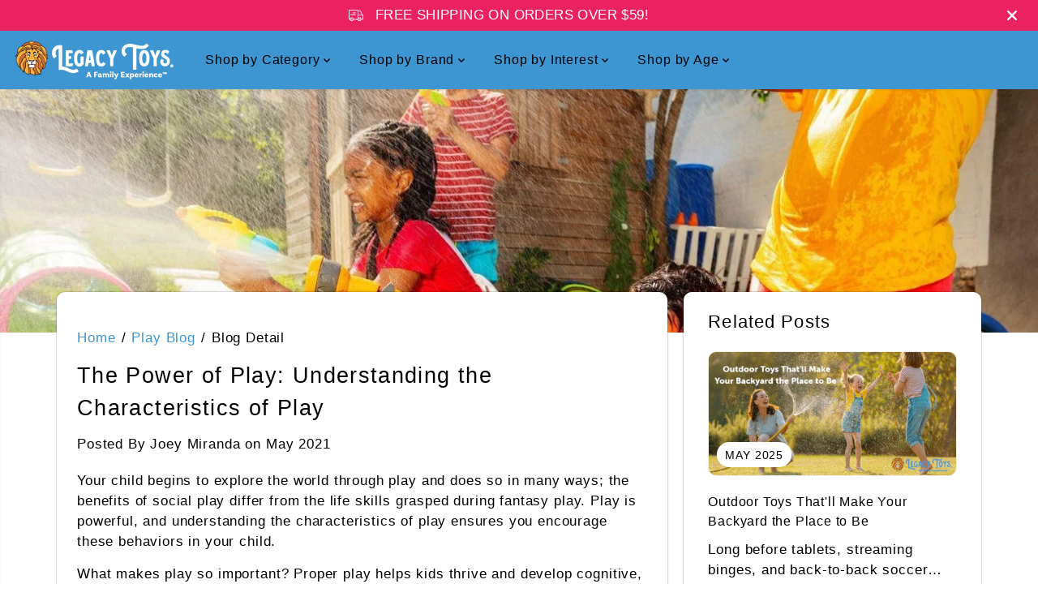

--- FILE ---
content_type: text/html; charset=utf-8
request_url: https://legacytoys.de/blogs/play-blog/the-power-of-play-understanding-the-characteristics-of-play
body_size: 89341
content:
<!doctype html>
<html class="no-js" lang="en">
  <head>
    <meta charset="utf-8">
    <meta http-equiv="X-UA-Compatible" content="IE=edge,chrome=1">
    <meta name="viewport" content="width=device-width,initial-scale=1"><meta property="og:site_name" content="Legacy Toys">
<meta property="og:url" content="https://legacytoys.de/blogs/play-blog/the-power-of-play-understanding-the-characteristics-of-play">
<meta property="og:title" content="The Power of Play: Understanding the Characteristics of Play">
<meta property="og:type" content="article">
<meta property="og:description" content="Play involves various characteristics that allow children to begin developing essential skills. Broaden your understanding of play and why it’s vital."><meta property="og:image:width" content="300"> <meta property="og:image:height" content="300">
    <meta property="og:image" content="https://legacytoys.de/cdn/shop/articles/0eee27b711def02279bd6c02e9d4ff47.jpg?v=1685512067&width=300">
    <meta property="og:image:secure_url" content="https://legacytoys.de/cdn/shop/articles/0eee27b711def02279bd6c02e9d4ff47.jpg?v=1685512067&width=300">
  <script type="application/ld+json">
    {
      "@context": "http://schema.org",
      "@type": "Organization",
      "name": "Legacy Toys","sameAs": ["https:\/\/twitter.com\/legacytoyscom","https:\/\/facebook.com\/legacytoys","https:\/\/www.pinterest.com\/legacytoys\/","https:\/\/instagram.com\/legacytoys","","","https:\/\/www.youtube.com\/@legacytoys",""],
      "url":"https:\/\/legacytoys.com"}
  </script>
  

<meta name="twitter:site" content="@legacytoyscom"><meta name="twitter:card" content="summary_large_image">
<meta name="twitter:title" content="The Power of Play: Understanding the Characteristics of Play">
<meta name="twitter:description" content="Play involves various characteristics that allow children to begin developing essential skills. Broaden your understanding of play and why it’s vital.">
<link rel="canonical" href="https://legacytoys.de/blogs/play-blog/the-power-of-play-understanding-the-characteristics-of-play">
    <link rel="preconnect" href="https://cdn.shopify.com" crossorigin><link rel="icon" type="image/png" href="//legacytoys.de/cdn/shop/files/favicon.png?crop=center&height=32&v=1685246848&width=32">
      <link rel="shortcut-icon" type="image/png" href="//legacytoys.de/cdn/shop/files/favicon.png?crop=center&height=32&v=1685246848&width=32"><title>The Power of Play: Understanding the Characteristics of Play</title><meta name="description" content="Play involves various characteristics that allow children to begin developing essential skills. Broaden your understanding of play and why it’s vital."><script>window.performance && window.performance.mark && window.performance.mark('shopify.content_for_header.start');</script><meta name="google-site-verification" content="_xtIsM2tMjqlrkWlX9DjAQ6Y8lncda5Vw6TSsbijC3U">
<meta name="facebook-domain-verification" content="7lnkw56axc9ydnxuotiqlnxb8vonf8">
<meta id="shopify-digital-wallet" name="shopify-digital-wallet" content="/25981878/digital_wallets/dialog">
<meta name="shopify-checkout-api-token" content="68859b826bf986f1b0eb0842b7ef50a5">
<meta id="in-context-paypal-metadata" data-shop-id="25981878" data-venmo-supported="false" data-environment="production" data-locale="en_US" data-paypal-v4="true" data-currency="EUR">
<link rel="alternate" type="application/atom+xml" title="Feed" href="https://feeds.feedburner.com/legacytoys-playblog" />
<link rel="alternate" hreflang="x-default" href="https://legacytoys.com/blogs/play-blog/the-power-of-play-understanding-the-characteristics-of-play">
<link rel="alternate" hreflang="en" href="https://legacytoys.com/blogs/play-blog/the-power-of-play-understanding-the-characteristics-of-play">
<link rel="alternate" hreflang="en-CA" href="https://legacytoys.ca/blogs/play-blog/the-power-of-play-understanding-the-characteristics-of-play">
<link rel="alternate" hreflang="en-AD" href="https://legacytoys.ca/blogs/play-blog/the-power-of-play-understanding-the-characteristics-of-play">
<link rel="alternate" hreflang="en-AE" href="https://legacytoys.ca/blogs/play-blog/the-power-of-play-understanding-the-characteristics-of-play">
<link rel="alternate" hreflang="en-AG" href="https://legacytoys.ca/blogs/play-blog/the-power-of-play-understanding-the-characteristics-of-play">
<link rel="alternate" hreflang="en-AI" href="https://legacytoys.ca/blogs/play-blog/the-power-of-play-understanding-the-characteristics-of-play">
<link rel="alternate" hreflang="en-AL" href="https://legacytoys.ca/blogs/play-blog/the-power-of-play-understanding-the-characteristics-of-play">
<link rel="alternate" hreflang="en-AM" href="https://legacytoys.ca/blogs/play-blog/the-power-of-play-understanding-the-characteristics-of-play">
<link rel="alternate" hreflang="en-AO" href="https://legacytoys.ca/blogs/play-blog/the-power-of-play-understanding-the-characteristics-of-play">
<link rel="alternate" hreflang="en-AR" href="https://legacytoys.ca/blogs/play-blog/the-power-of-play-understanding-the-characteristics-of-play">
<link rel="alternate" hreflang="en-AT" href="https://legacytoys.ca/blogs/play-blog/the-power-of-play-understanding-the-characteristics-of-play">
<link rel="alternate" hreflang="en-AU" href="https://legacytoys.ca/blogs/play-blog/the-power-of-play-understanding-the-characteristics-of-play">
<link rel="alternate" hreflang="en-AW" href="https://legacytoys.ca/blogs/play-blog/the-power-of-play-understanding-the-characteristics-of-play">
<link rel="alternate" hreflang="en-AZ" href="https://legacytoys.ca/blogs/play-blog/the-power-of-play-understanding-the-characteristics-of-play">
<link rel="alternate" hreflang="en-BA" href="https://legacytoys.ca/blogs/play-blog/the-power-of-play-understanding-the-characteristics-of-play">
<link rel="alternate" hreflang="en-BB" href="https://legacytoys.ca/blogs/play-blog/the-power-of-play-understanding-the-characteristics-of-play">
<link rel="alternate" hreflang="en-BD" href="https://legacytoys.ca/blogs/play-blog/the-power-of-play-understanding-the-characteristics-of-play">
<link rel="alternate" hreflang="en-BE" href="https://legacytoys.ca/blogs/play-blog/the-power-of-play-understanding-the-characteristics-of-play">
<link rel="alternate" hreflang="en-BF" href="https://legacytoys.ca/blogs/play-blog/the-power-of-play-understanding-the-characteristics-of-play">
<link rel="alternate" hreflang="en-BG" href="https://legacytoys.ca/blogs/play-blog/the-power-of-play-understanding-the-characteristics-of-play">
<link rel="alternate" hreflang="en-BH" href="https://legacytoys.ca/blogs/play-blog/the-power-of-play-understanding-the-characteristics-of-play">
<link rel="alternate" hreflang="en-BI" href="https://legacytoys.ca/blogs/play-blog/the-power-of-play-understanding-the-characteristics-of-play">
<link rel="alternate" hreflang="en-BJ" href="https://legacytoys.ca/blogs/play-blog/the-power-of-play-understanding-the-characteristics-of-play">
<link rel="alternate" hreflang="en-BL" href="https://legacytoys.ca/blogs/play-blog/the-power-of-play-understanding-the-characteristics-of-play">
<link rel="alternate" hreflang="en-BM" href="https://legacytoys.ca/blogs/play-blog/the-power-of-play-understanding-the-characteristics-of-play">
<link rel="alternate" hreflang="en-BN" href="https://legacytoys.ca/blogs/play-blog/the-power-of-play-understanding-the-characteristics-of-play">
<link rel="alternate" hreflang="en-BO" href="https://legacytoys.ca/blogs/play-blog/the-power-of-play-understanding-the-characteristics-of-play">
<link rel="alternate" hreflang="en-BQ" href="https://legacytoys.ca/blogs/play-blog/the-power-of-play-understanding-the-characteristics-of-play">
<link rel="alternate" hreflang="en-BR" href="https://legacytoys.ca/blogs/play-blog/the-power-of-play-understanding-the-characteristics-of-play">
<link rel="alternate" hreflang="en-BS" href="https://legacytoys.ca/blogs/play-blog/the-power-of-play-understanding-the-characteristics-of-play">
<link rel="alternate" hreflang="en-BW" href="https://legacytoys.ca/blogs/play-blog/the-power-of-play-understanding-the-characteristics-of-play">
<link rel="alternate" hreflang="en-BZ" href="https://legacytoys.ca/blogs/play-blog/the-power-of-play-understanding-the-characteristics-of-play">
<link rel="alternate" hreflang="en-CH" href="https://legacytoys.ca/blogs/play-blog/the-power-of-play-understanding-the-characteristics-of-play">
<link rel="alternate" hreflang="en-CK" href="https://legacytoys.ca/blogs/play-blog/the-power-of-play-understanding-the-characteristics-of-play">
<link rel="alternate" hreflang="en-CL" href="https://legacytoys.ca/blogs/play-blog/the-power-of-play-understanding-the-characteristics-of-play">
<link rel="alternate" hreflang="en-CM" href="https://legacytoys.ca/blogs/play-blog/the-power-of-play-understanding-the-characteristics-of-play">
<link rel="alternate" hreflang="en-CN" href="https://legacytoys.ca/blogs/play-blog/the-power-of-play-understanding-the-characteristics-of-play">
<link rel="alternate" hreflang="en-CO" href="https://legacytoys.ca/blogs/play-blog/the-power-of-play-understanding-the-characteristics-of-play">
<link rel="alternate" hreflang="en-CR" href="https://legacytoys.ca/blogs/play-blog/the-power-of-play-understanding-the-characteristics-of-play">
<link rel="alternate" hreflang="en-CV" href="https://legacytoys.ca/blogs/play-blog/the-power-of-play-understanding-the-characteristics-of-play">
<link rel="alternate" hreflang="en-CW" href="https://legacytoys.ca/blogs/play-blog/the-power-of-play-understanding-the-characteristics-of-play">
<link rel="alternate" hreflang="en-CY" href="https://legacytoys.ca/blogs/play-blog/the-power-of-play-understanding-the-characteristics-of-play">
<link rel="alternate" hreflang="en-CZ" href="https://legacytoys.ca/blogs/play-blog/the-power-of-play-understanding-the-characteristics-of-play">
<link rel="alternate" hreflang="en-DJ" href="https://legacytoys.ca/blogs/play-blog/the-power-of-play-understanding-the-characteristics-of-play">
<link rel="alternate" hreflang="en-DK" href="https://legacytoys.ca/blogs/play-blog/the-power-of-play-understanding-the-characteristics-of-play">
<link rel="alternate" hreflang="en-DM" href="https://legacytoys.ca/blogs/play-blog/the-power-of-play-understanding-the-characteristics-of-play">
<link rel="alternate" hreflang="en-DO" href="https://legacytoys.ca/blogs/play-blog/the-power-of-play-understanding-the-characteristics-of-play">
<link rel="alternate" hreflang="en-DZ" href="https://legacytoys.ca/blogs/play-blog/the-power-of-play-understanding-the-characteristics-of-play">
<link rel="alternate" hreflang="en-EC" href="https://legacytoys.ca/blogs/play-blog/the-power-of-play-understanding-the-characteristics-of-play">
<link rel="alternate" hreflang="en-EE" href="https://legacytoys.ca/blogs/play-blog/the-power-of-play-understanding-the-characteristics-of-play">
<link rel="alternate" hreflang="en-EG" href="https://legacytoys.ca/blogs/play-blog/the-power-of-play-understanding-the-characteristics-of-play">
<link rel="alternate" hreflang="en-ES" href="https://legacytoys.ca/blogs/play-blog/the-power-of-play-understanding-the-characteristics-of-play">
<link rel="alternate" hreflang="en-ET" href="https://legacytoys.ca/blogs/play-blog/the-power-of-play-understanding-the-characteristics-of-play">
<link rel="alternate" hreflang="en-FI" href="https://legacytoys.ca/blogs/play-blog/the-power-of-play-understanding-the-characteristics-of-play">
<link rel="alternate" hreflang="en-FJ" href="https://legacytoys.ca/blogs/play-blog/the-power-of-play-understanding-the-characteristics-of-play">
<link rel="alternate" hreflang="en-FK" href="https://legacytoys.ca/blogs/play-blog/the-power-of-play-understanding-the-characteristics-of-play">
<link rel="alternate" hreflang="en-FO" href="https://legacytoys.ca/blogs/play-blog/the-power-of-play-understanding-the-characteristics-of-play">
<link rel="alternate" hreflang="en-FR" href="https://legacytoys.ca/blogs/play-blog/the-power-of-play-understanding-the-characteristics-of-play">
<link rel="alternate" hreflang="en-GA" href="https://legacytoys.ca/blogs/play-blog/the-power-of-play-understanding-the-characteristics-of-play">
<link rel="alternate" hreflang="en-GD" href="https://legacytoys.ca/blogs/play-blog/the-power-of-play-understanding-the-characteristics-of-play">
<link rel="alternate" hreflang="en-GE" href="https://legacytoys.ca/blogs/play-blog/the-power-of-play-understanding-the-characteristics-of-play">
<link rel="alternate" hreflang="en-GF" href="https://legacytoys.ca/blogs/play-blog/the-power-of-play-understanding-the-characteristics-of-play">
<link rel="alternate" hreflang="en-GG" href="https://legacytoys.ca/blogs/play-blog/the-power-of-play-understanding-the-characteristics-of-play">
<link rel="alternate" hreflang="en-GH" href="https://legacytoys.ca/blogs/play-blog/the-power-of-play-understanding-the-characteristics-of-play">
<link rel="alternate" hreflang="en-GI" href="https://legacytoys.ca/blogs/play-blog/the-power-of-play-understanding-the-characteristics-of-play">
<link rel="alternate" hreflang="en-GL" href="https://legacytoys.ca/blogs/play-blog/the-power-of-play-understanding-the-characteristics-of-play">
<link rel="alternate" hreflang="en-GM" href="https://legacytoys.ca/blogs/play-blog/the-power-of-play-understanding-the-characteristics-of-play">
<link rel="alternate" hreflang="en-GN" href="https://legacytoys.ca/blogs/play-blog/the-power-of-play-understanding-the-characteristics-of-play">
<link rel="alternate" hreflang="en-GP" href="https://legacytoys.ca/blogs/play-blog/the-power-of-play-understanding-the-characteristics-of-play">
<link rel="alternate" hreflang="en-GQ" href="https://legacytoys.ca/blogs/play-blog/the-power-of-play-understanding-the-characteristics-of-play">
<link rel="alternate" hreflang="en-GR" href="https://legacytoys.ca/blogs/play-blog/the-power-of-play-understanding-the-characteristics-of-play">
<link rel="alternate" hreflang="en-GT" href="https://legacytoys.ca/blogs/play-blog/the-power-of-play-understanding-the-characteristics-of-play">
<link rel="alternate" hreflang="en-GW" href="https://legacytoys.ca/blogs/play-blog/the-power-of-play-understanding-the-characteristics-of-play">
<link rel="alternate" hreflang="en-GY" href="https://legacytoys.ca/blogs/play-blog/the-power-of-play-understanding-the-characteristics-of-play">
<link rel="alternate" hreflang="en-HK" href="https://legacytoys.ca/blogs/play-blog/the-power-of-play-understanding-the-characteristics-of-play">
<link rel="alternate" hreflang="en-HN" href="https://legacytoys.ca/blogs/play-blog/the-power-of-play-understanding-the-characteristics-of-play">
<link rel="alternate" hreflang="en-HR" href="https://legacytoys.ca/blogs/play-blog/the-power-of-play-understanding-the-characteristics-of-play">
<link rel="alternate" hreflang="en-HT" href="https://legacytoys.ca/blogs/play-blog/the-power-of-play-understanding-the-characteristics-of-play">
<link rel="alternate" hreflang="en-HU" href="https://legacytoys.ca/blogs/play-blog/the-power-of-play-understanding-the-characteristics-of-play">
<link rel="alternate" hreflang="en-ID" href="https://legacytoys.ca/blogs/play-blog/the-power-of-play-understanding-the-characteristics-of-play">
<link rel="alternate" hreflang="en-IE" href="https://legacytoys.ca/blogs/play-blog/the-power-of-play-understanding-the-characteristics-of-play">
<link rel="alternate" hreflang="en-IL" href="https://legacytoys.ca/blogs/play-blog/the-power-of-play-understanding-the-characteristics-of-play">
<link rel="alternate" hreflang="en-IN" href="https://legacytoys.ca/blogs/play-blog/the-power-of-play-understanding-the-characteristics-of-play">
<link rel="alternate" hreflang="en-IS" href="https://legacytoys.ca/blogs/play-blog/the-power-of-play-understanding-the-characteristics-of-play">
<link rel="alternate" hreflang="en-IT" href="https://legacytoys.ca/blogs/play-blog/the-power-of-play-understanding-the-characteristics-of-play">
<link rel="alternate" hreflang="en-JE" href="https://legacytoys.ca/blogs/play-blog/the-power-of-play-understanding-the-characteristics-of-play">
<link rel="alternate" hreflang="en-JM" href="https://legacytoys.ca/blogs/play-blog/the-power-of-play-understanding-the-characteristics-of-play">
<link rel="alternate" hreflang="en-JO" href="https://legacytoys.ca/blogs/play-blog/the-power-of-play-understanding-the-characteristics-of-play">
<link rel="alternate" hreflang="en-JP" href="https://legacytoys.ca/blogs/play-blog/the-power-of-play-understanding-the-characteristics-of-play">
<link rel="alternate" hreflang="en-KE" href="https://legacytoys.ca/blogs/play-blog/the-power-of-play-understanding-the-characteristics-of-play">
<link rel="alternate" hreflang="en-KG" href="https://legacytoys.ca/blogs/play-blog/the-power-of-play-understanding-the-characteristics-of-play">
<link rel="alternate" hreflang="en-KH" href="https://legacytoys.ca/blogs/play-blog/the-power-of-play-understanding-the-characteristics-of-play">
<link rel="alternate" hreflang="en-KI" href="https://legacytoys.ca/blogs/play-blog/the-power-of-play-understanding-the-characteristics-of-play">
<link rel="alternate" hreflang="en-KM" href="https://legacytoys.ca/blogs/play-blog/the-power-of-play-understanding-the-characteristics-of-play">
<link rel="alternate" hreflang="en-KN" href="https://legacytoys.ca/blogs/play-blog/the-power-of-play-understanding-the-characteristics-of-play">
<link rel="alternate" hreflang="en-KR" href="https://legacytoys.ca/blogs/play-blog/the-power-of-play-understanding-the-characteristics-of-play">
<link rel="alternate" hreflang="en-KW" href="https://legacytoys.ca/blogs/play-blog/the-power-of-play-understanding-the-characteristics-of-play">
<link rel="alternate" hreflang="en-KY" href="https://legacytoys.ca/blogs/play-blog/the-power-of-play-understanding-the-characteristics-of-play">
<link rel="alternate" hreflang="en-KZ" href="https://legacytoys.ca/blogs/play-blog/the-power-of-play-understanding-the-characteristics-of-play">
<link rel="alternate" hreflang="en-LA" href="https://legacytoys.ca/blogs/play-blog/the-power-of-play-understanding-the-characteristics-of-play">
<link rel="alternate" hreflang="en-LC" href="https://legacytoys.ca/blogs/play-blog/the-power-of-play-understanding-the-characteristics-of-play">
<link rel="alternate" hreflang="en-LI" href="https://legacytoys.ca/blogs/play-blog/the-power-of-play-understanding-the-characteristics-of-play">
<link rel="alternate" hreflang="en-LK" href="https://legacytoys.ca/blogs/play-blog/the-power-of-play-understanding-the-characteristics-of-play">
<link rel="alternate" hreflang="en-LS" href="https://legacytoys.ca/blogs/play-blog/the-power-of-play-understanding-the-characteristics-of-play">
<link rel="alternate" hreflang="en-LT" href="https://legacytoys.ca/blogs/play-blog/the-power-of-play-understanding-the-characteristics-of-play">
<link rel="alternate" hreflang="en-LU" href="https://legacytoys.ca/blogs/play-blog/the-power-of-play-understanding-the-characteristics-of-play">
<link rel="alternate" hreflang="en-LV" href="https://legacytoys.ca/blogs/play-blog/the-power-of-play-understanding-the-characteristics-of-play">
<link rel="alternate" hreflang="en-MA" href="https://legacytoys.ca/blogs/play-blog/the-power-of-play-understanding-the-characteristics-of-play">
<link rel="alternate" hreflang="en-MC" href="https://legacytoys.ca/blogs/play-blog/the-power-of-play-understanding-the-characteristics-of-play">
<link rel="alternate" hreflang="en-MD" href="https://legacytoys.ca/blogs/play-blog/the-power-of-play-understanding-the-characteristics-of-play">
<link rel="alternate" hreflang="en-ME" href="https://legacytoys.ca/blogs/play-blog/the-power-of-play-understanding-the-characteristics-of-play">
<link rel="alternate" hreflang="en-MF" href="https://legacytoys.ca/blogs/play-blog/the-power-of-play-understanding-the-characteristics-of-play">
<link rel="alternate" hreflang="en-MG" href="https://legacytoys.ca/blogs/play-blog/the-power-of-play-understanding-the-characteristics-of-play">
<link rel="alternate" hreflang="en-MK" href="https://legacytoys.ca/blogs/play-blog/the-power-of-play-understanding-the-characteristics-of-play">
<link rel="alternate" hreflang="en-MN" href="https://legacytoys.ca/blogs/play-blog/the-power-of-play-understanding-the-characteristics-of-play">
<link rel="alternate" hreflang="en-MO" href="https://legacytoys.ca/blogs/play-blog/the-power-of-play-understanding-the-characteristics-of-play">
<link rel="alternate" hreflang="en-MQ" href="https://legacytoys.ca/blogs/play-blog/the-power-of-play-understanding-the-characteristics-of-play">
<link rel="alternate" hreflang="en-MR" href="https://legacytoys.ca/blogs/play-blog/the-power-of-play-understanding-the-characteristics-of-play">
<link rel="alternate" hreflang="en-MS" href="https://legacytoys.ca/blogs/play-blog/the-power-of-play-understanding-the-characteristics-of-play">
<link rel="alternate" hreflang="en-MT" href="https://legacytoys.ca/blogs/play-blog/the-power-of-play-understanding-the-characteristics-of-play">
<link rel="alternate" hreflang="en-MU" href="https://legacytoys.ca/blogs/play-blog/the-power-of-play-understanding-the-characteristics-of-play">
<link rel="alternate" hreflang="en-MV" href="https://legacytoys.ca/blogs/play-blog/the-power-of-play-understanding-the-characteristics-of-play">
<link rel="alternate" hreflang="en-MW" href="https://legacytoys.ca/blogs/play-blog/the-power-of-play-understanding-the-characteristics-of-play">
<link rel="alternate" hreflang="en-MX" href="https://legacytoys.ca/blogs/play-blog/the-power-of-play-understanding-the-characteristics-of-play">
<link rel="alternate" hreflang="en-MY" href="https://legacytoys.ca/blogs/play-blog/the-power-of-play-understanding-the-characteristics-of-play">
<link rel="alternate" hreflang="en-MZ" href="https://legacytoys.ca/blogs/play-blog/the-power-of-play-understanding-the-characteristics-of-play">
<link rel="alternate" hreflang="en-NA" href="https://legacytoys.ca/blogs/play-blog/the-power-of-play-understanding-the-characteristics-of-play">
<link rel="alternate" hreflang="en-NC" href="https://legacytoys.ca/blogs/play-blog/the-power-of-play-understanding-the-characteristics-of-play">
<link rel="alternate" hreflang="en-NG" href="https://legacytoys.ca/blogs/play-blog/the-power-of-play-understanding-the-characteristics-of-play">
<link rel="alternate" hreflang="en-NI" href="https://legacytoys.ca/blogs/play-blog/the-power-of-play-understanding-the-characteristics-of-play">
<link rel="alternate" hreflang="en-NL" href="https://legacytoys.ca/blogs/play-blog/the-power-of-play-understanding-the-characteristics-of-play">
<link rel="alternate" hreflang="en-NO" href="https://legacytoys.ca/blogs/play-blog/the-power-of-play-understanding-the-characteristics-of-play">
<link rel="alternate" hreflang="en-NP" href="https://legacytoys.ca/blogs/play-blog/the-power-of-play-understanding-the-characteristics-of-play">
<link rel="alternate" hreflang="en-NR" href="https://legacytoys.ca/blogs/play-blog/the-power-of-play-understanding-the-characteristics-of-play">
<link rel="alternate" hreflang="en-NU" href="https://legacytoys.ca/blogs/play-blog/the-power-of-play-understanding-the-characteristics-of-play">
<link rel="alternate" hreflang="en-NZ" href="https://legacytoys.ca/blogs/play-blog/the-power-of-play-understanding-the-characteristics-of-play">
<link rel="alternate" hreflang="en-OM" href="https://legacytoys.ca/blogs/play-blog/the-power-of-play-understanding-the-characteristics-of-play">
<link rel="alternate" hreflang="en-PA" href="https://legacytoys.ca/blogs/play-blog/the-power-of-play-understanding-the-characteristics-of-play">
<link rel="alternate" hreflang="en-PE" href="https://legacytoys.ca/blogs/play-blog/the-power-of-play-understanding-the-characteristics-of-play">
<link rel="alternate" hreflang="en-PF" href="https://legacytoys.ca/blogs/play-blog/the-power-of-play-understanding-the-characteristics-of-play">
<link rel="alternate" hreflang="en-PG" href="https://legacytoys.ca/blogs/play-blog/the-power-of-play-understanding-the-characteristics-of-play">
<link rel="alternate" hreflang="en-PH" href="https://legacytoys.ca/blogs/play-blog/the-power-of-play-understanding-the-characteristics-of-play">
<link rel="alternate" hreflang="en-PK" href="https://legacytoys.ca/blogs/play-blog/the-power-of-play-understanding-the-characteristics-of-play">
<link rel="alternate" hreflang="en-PL" href="https://legacytoys.ca/blogs/play-blog/the-power-of-play-understanding-the-characteristics-of-play">
<link rel="alternate" hreflang="en-PT" href="https://legacytoys.ca/blogs/play-blog/the-power-of-play-understanding-the-characteristics-of-play">
<link rel="alternate" hreflang="en-PY" href="https://legacytoys.ca/blogs/play-blog/the-power-of-play-understanding-the-characteristics-of-play">
<link rel="alternate" hreflang="en-QA" href="https://legacytoys.ca/blogs/play-blog/the-power-of-play-understanding-the-characteristics-of-play">
<link rel="alternate" hreflang="en-RE" href="https://legacytoys.ca/blogs/play-blog/the-power-of-play-understanding-the-characteristics-of-play">
<link rel="alternate" hreflang="en-RO" href="https://legacytoys.ca/blogs/play-blog/the-power-of-play-understanding-the-characteristics-of-play">
<link rel="alternate" hreflang="en-RS" href="https://legacytoys.ca/blogs/play-blog/the-power-of-play-understanding-the-characteristics-of-play">
<link rel="alternate" hreflang="en-RW" href="https://legacytoys.ca/blogs/play-blog/the-power-of-play-understanding-the-characteristics-of-play">
<link rel="alternate" hreflang="en-SA" href="https://legacytoys.ca/blogs/play-blog/the-power-of-play-understanding-the-characteristics-of-play">
<link rel="alternate" hreflang="en-SB" href="https://legacytoys.ca/blogs/play-blog/the-power-of-play-understanding-the-characteristics-of-play">
<link rel="alternate" hreflang="en-SC" href="https://legacytoys.ca/blogs/play-blog/the-power-of-play-understanding-the-characteristics-of-play">
<link rel="alternate" hreflang="en-SE" href="https://legacytoys.ca/blogs/play-blog/the-power-of-play-understanding-the-characteristics-of-play">
<link rel="alternate" hreflang="en-SG" href="https://legacytoys.ca/blogs/play-blog/the-power-of-play-understanding-the-characteristics-of-play">
<link rel="alternate" hreflang="en-SI" href="https://legacytoys.ca/blogs/play-blog/the-power-of-play-understanding-the-characteristics-of-play">
<link rel="alternate" hreflang="en-SK" href="https://legacytoys.ca/blogs/play-blog/the-power-of-play-understanding-the-characteristics-of-play">
<link rel="alternate" hreflang="en-SL" href="https://legacytoys.ca/blogs/play-blog/the-power-of-play-understanding-the-characteristics-of-play">
<link rel="alternate" hreflang="en-SM" href="https://legacytoys.ca/blogs/play-blog/the-power-of-play-understanding-the-characteristics-of-play">
<link rel="alternate" hreflang="en-SN" href="https://legacytoys.ca/blogs/play-blog/the-power-of-play-understanding-the-characteristics-of-play">
<link rel="alternate" hreflang="en-SR" href="https://legacytoys.ca/blogs/play-blog/the-power-of-play-understanding-the-characteristics-of-play">
<link rel="alternate" hreflang="en-ST" href="https://legacytoys.ca/blogs/play-blog/the-power-of-play-understanding-the-characteristics-of-play">
<link rel="alternate" hreflang="en-SV" href="https://legacytoys.ca/blogs/play-blog/the-power-of-play-understanding-the-characteristics-of-play">
<link rel="alternate" hreflang="en-SZ" href="https://legacytoys.ca/blogs/play-blog/the-power-of-play-understanding-the-characteristics-of-play">
<link rel="alternate" hreflang="en-TC" href="https://legacytoys.ca/blogs/play-blog/the-power-of-play-understanding-the-characteristics-of-play">
<link rel="alternate" hreflang="en-TD" href="https://legacytoys.ca/blogs/play-blog/the-power-of-play-understanding-the-characteristics-of-play">
<link rel="alternate" hreflang="en-TG" href="https://legacytoys.ca/blogs/play-blog/the-power-of-play-understanding-the-characteristics-of-play">
<link rel="alternate" hreflang="en-TH" href="https://legacytoys.ca/blogs/play-blog/the-power-of-play-understanding-the-characteristics-of-play">
<link rel="alternate" hreflang="en-TL" href="https://legacytoys.ca/blogs/play-blog/the-power-of-play-understanding-the-characteristics-of-play">
<link rel="alternate" hreflang="en-TN" href="https://legacytoys.ca/blogs/play-blog/the-power-of-play-understanding-the-characteristics-of-play">
<link rel="alternate" hreflang="en-TO" href="https://legacytoys.ca/blogs/play-blog/the-power-of-play-understanding-the-characteristics-of-play">
<link rel="alternate" hreflang="en-TT" href="https://legacytoys.ca/blogs/play-blog/the-power-of-play-understanding-the-characteristics-of-play">
<link rel="alternate" hreflang="en-TV" href="https://legacytoys.ca/blogs/play-blog/the-power-of-play-understanding-the-characteristics-of-play">
<link rel="alternate" hreflang="en-TW" href="https://legacytoys.ca/blogs/play-blog/the-power-of-play-understanding-the-characteristics-of-play">
<link rel="alternate" hreflang="en-TZ" href="https://legacytoys.ca/blogs/play-blog/the-power-of-play-understanding-the-characteristics-of-play">
<link rel="alternate" hreflang="en-UG" href="https://legacytoys.ca/blogs/play-blog/the-power-of-play-understanding-the-characteristics-of-play">
<link rel="alternate" hreflang="en-UY" href="https://legacytoys.ca/blogs/play-blog/the-power-of-play-understanding-the-characteristics-of-play">
<link rel="alternate" hreflang="en-UZ" href="https://legacytoys.ca/blogs/play-blog/the-power-of-play-understanding-the-characteristics-of-play">
<link rel="alternate" hreflang="en-VC" href="https://legacytoys.ca/blogs/play-blog/the-power-of-play-understanding-the-characteristics-of-play">
<link rel="alternate" hreflang="en-VG" href="https://legacytoys.ca/blogs/play-blog/the-power-of-play-understanding-the-characteristics-of-play">
<link rel="alternate" hreflang="en-VN" href="https://legacytoys.ca/blogs/play-blog/the-power-of-play-understanding-the-characteristics-of-play">
<link rel="alternate" hreflang="en-VU" href="https://legacytoys.ca/blogs/play-blog/the-power-of-play-understanding-the-characteristics-of-play">
<link rel="alternate" hreflang="en-WS" href="https://legacytoys.ca/blogs/play-blog/the-power-of-play-understanding-the-characteristics-of-play">
<link rel="alternate" hreflang="en-YT" href="https://legacytoys.ca/blogs/play-blog/the-power-of-play-understanding-the-characteristics-of-play">
<link rel="alternate" hreflang="en-ZA" href="https://legacytoys.ca/blogs/play-blog/the-power-of-play-understanding-the-characteristics-of-play">
<link rel="alternate" hreflang="en-ZM" href="https://legacytoys.ca/blogs/play-blog/the-power-of-play-understanding-the-characteristics-of-play">
<link rel="alternate" hreflang="en-DE" href="https://legacytoys.de/blogs/play-blog/the-power-of-play-understanding-the-characteristics-of-play">
<link rel="alternate" hreflang="en-GB" href="https://legacytoys.co.uk/blogs/play-blog/the-power-of-play-understanding-the-characteristics-of-play">
<script async="async" src="/checkouts/internal/preloads.js?locale=en-DE"></script>
<link rel="preconnect" href="https://shop.app" crossorigin="anonymous">
<script async="async" src="https://shop.app/checkouts/internal/preloads.js?locale=en-DE&shop_id=25981878" crossorigin="anonymous"></script>
<script id="apple-pay-shop-capabilities" type="application/json">{"shopId":25981878,"countryCode":"US","currencyCode":"EUR","merchantCapabilities":["supports3DS"],"merchantId":"gid:\/\/shopify\/Shop\/25981878","merchantName":"Legacy Toys","requiredBillingContactFields":["postalAddress","email"],"requiredShippingContactFields":["postalAddress","email"],"shippingType":"shipping","supportedNetworks":["visa","masterCard","amex","discover","elo","jcb"],"total":{"type":"pending","label":"Legacy Toys","amount":"1.00"},"shopifyPaymentsEnabled":true,"supportsSubscriptions":true}</script>
<script id="shopify-features" type="application/json">{"accessToken":"68859b826bf986f1b0eb0842b7ef50a5","betas":["rich-media-storefront-analytics"],"domain":"legacytoys.de","predictiveSearch":true,"shopId":25981878,"locale":"en"}</script>
<script>var Shopify = Shopify || {};
Shopify.shop = "legacytoys.myshopify.com";
Shopify.locale = "en";
Shopify.currency = {"active":"EUR","rate":"0.8823758619"};
Shopify.country = "DE";
Shopify.theme = {"name":"Yuva","id":186103955529,"schema_name":"Yuva","schema_version":"13.0.3","theme_store_id":1615,"role":"main"};
Shopify.theme.handle = "null";
Shopify.theme.style = {"id":null,"handle":null};
Shopify.cdnHost = "legacytoys.de/cdn";
Shopify.routes = Shopify.routes || {};
Shopify.routes.root = "/";</script>
<script type="module">!function(o){(o.Shopify=o.Shopify||{}).modules=!0}(window);</script>
<script>!function(o){function n(){var o=[];function n(){o.push(Array.prototype.slice.apply(arguments))}return n.q=o,n}var t=o.Shopify=o.Shopify||{};t.loadFeatures=n(),t.autoloadFeatures=n()}(window);</script>
<script>
  window.ShopifyPay = window.ShopifyPay || {};
  window.ShopifyPay.apiHost = "shop.app\/pay";
  window.ShopifyPay.redirectState = null;
</script>
<script id="shop-js-analytics" type="application/json">{"pageType":"article"}</script>
<script defer="defer" async type="module" src="//legacytoys.de/cdn/shopifycloud/shop-js/modules/v2/client.init-shop-cart-sync_BdyHc3Nr.en.esm.js"></script>
<script defer="defer" async type="module" src="//legacytoys.de/cdn/shopifycloud/shop-js/modules/v2/chunk.common_Daul8nwZ.esm.js"></script>
<script type="module">
  await import("//legacytoys.de/cdn/shopifycloud/shop-js/modules/v2/client.init-shop-cart-sync_BdyHc3Nr.en.esm.js");
await import("//legacytoys.de/cdn/shopifycloud/shop-js/modules/v2/chunk.common_Daul8nwZ.esm.js");

  window.Shopify.SignInWithShop?.initShopCartSync?.({"fedCMEnabled":true,"windoidEnabled":true});

</script>
<script>
  window.Shopify = window.Shopify || {};
  if (!window.Shopify.featureAssets) window.Shopify.featureAssets = {};
  window.Shopify.featureAssets['shop-js'] = {"shop-cart-sync":["modules/v2/client.shop-cart-sync_QYOiDySF.en.esm.js","modules/v2/chunk.common_Daul8nwZ.esm.js"],"init-fed-cm":["modules/v2/client.init-fed-cm_DchLp9rc.en.esm.js","modules/v2/chunk.common_Daul8nwZ.esm.js"],"shop-button":["modules/v2/client.shop-button_OV7bAJc5.en.esm.js","modules/v2/chunk.common_Daul8nwZ.esm.js"],"init-windoid":["modules/v2/client.init-windoid_DwxFKQ8e.en.esm.js","modules/v2/chunk.common_Daul8nwZ.esm.js"],"shop-cash-offers":["modules/v2/client.shop-cash-offers_DWtL6Bq3.en.esm.js","modules/v2/chunk.common_Daul8nwZ.esm.js","modules/v2/chunk.modal_CQq8HTM6.esm.js"],"shop-toast-manager":["modules/v2/client.shop-toast-manager_CX9r1SjA.en.esm.js","modules/v2/chunk.common_Daul8nwZ.esm.js"],"init-shop-email-lookup-coordinator":["modules/v2/client.init-shop-email-lookup-coordinator_UhKnw74l.en.esm.js","modules/v2/chunk.common_Daul8nwZ.esm.js"],"pay-button":["modules/v2/client.pay-button_DzxNnLDY.en.esm.js","modules/v2/chunk.common_Daul8nwZ.esm.js"],"avatar":["modules/v2/client.avatar_BTnouDA3.en.esm.js"],"init-shop-cart-sync":["modules/v2/client.init-shop-cart-sync_BdyHc3Nr.en.esm.js","modules/v2/chunk.common_Daul8nwZ.esm.js"],"shop-login-button":["modules/v2/client.shop-login-button_D8B466_1.en.esm.js","modules/v2/chunk.common_Daul8nwZ.esm.js","modules/v2/chunk.modal_CQq8HTM6.esm.js"],"init-customer-accounts-sign-up":["modules/v2/client.init-customer-accounts-sign-up_C8fpPm4i.en.esm.js","modules/v2/client.shop-login-button_D8B466_1.en.esm.js","modules/v2/chunk.common_Daul8nwZ.esm.js","modules/v2/chunk.modal_CQq8HTM6.esm.js"],"init-shop-for-new-customer-accounts":["modules/v2/client.init-shop-for-new-customer-accounts_CVTO0Ztu.en.esm.js","modules/v2/client.shop-login-button_D8B466_1.en.esm.js","modules/v2/chunk.common_Daul8nwZ.esm.js","modules/v2/chunk.modal_CQq8HTM6.esm.js"],"init-customer-accounts":["modules/v2/client.init-customer-accounts_dRgKMfrE.en.esm.js","modules/v2/client.shop-login-button_D8B466_1.en.esm.js","modules/v2/chunk.common_Daul8nwZ.esm.js","modules/v2/chunk.modal_CQq8HTM6.esm.js"],"shop-follow-button":["modules/v2/client.shop-follow-button_CkZpjEct.en.esm.js","modules/v2/chunk.common_Daul8nwZ.esm.js","modules/v2/chunk.modal_CQq8HTM6.esm.js"],"lead-capture":["modules/v2/client.lead-capture_BntHBhfp.en.esm.js","modules/v2/chunk.common_Daul8nwZ.esm.js","modules/v2/chunk.modal_CQq8HTM6.esm.js"],"checkout-modal":["modules/v2/client.checkout-modal_CfxcYbTm.en.esm.js","modules/v2/chunk.common_Daul8nwZ.esm.js","modules/v2/chunk.modal_CQq8HTM6.esm.js"],"shop-login":["modules/v2/client.shop-login_Da4GZ2H6.en.esm.js","modules/v2/chunk.common_Daul8nwZ.esm.js","modules/v2/chunk.modal_CQq8HTM6.esm.js"],"payment-terms":["modules/v2/client.payment-terms_MV4M3zvL.en.esm.js","modules/v2/chunk.common_Daul8nwZ.esm.js","modules/v2/chunk.modal_CQq8HTM6.esm.js"]};
</script>
<script>(function() {
  var isLoaded = false;
  function asyncLoad() {
    if (isLoaded) return;
    isLoaded = true;
    var urls = ["https:\/\/static.shareasale.com\/json\/shopify\/deduplication.js?shop=legacytoys.myshopify.com","https:\/\/static.shareasale.com\/json\/shopify\/shareasale-tracking.js?sasmid=133328\u0026ssmtid=37768\u0026shop=legacytoys.myshopify.com","\/\/cdn.shopify.com\/proxy\/20cb2472efe67bd6f7c36bae34580b09ac95fcf5e20eb0dbda9cee2d499cb2c3\/bingshoppingtool-t2app-prod.trafficmanager.net\/api\/ShopifyMT\/v1\/uet\/tracking_script?shop=legacytoys.myshopify.com\u0026sp-cache-control=cHVibGljLCBtYXgtYWdlPTkwMA","https:\/\/cdn.logbase.io\/lb-upsell-wrapper.js?shop=legacytoys.myshopify.com","https:\/\/cdn.roseperl.com\/storelocator-prod\/stockist-form\/legacytoys-1750220640.js?shop=legacytoys.myshopify.com","https:\/\/cdn.roseperl.com\/storelocator-prod\/setting\/legacytoys-1765297446.js?shop=legacytoys.myshopify.com","https:\/\/cdn.roseperl.com\/storelocator-prod\/wtb\/legacytoys-1765297447.js?shop=legacytoys.myshopify.com"];
    for (var i = 0; i < urls.length; i++) {
      var s = document.createElement('script');
      s.type = 'text/javascript';
      s.async = true;
      s.src = urls[i];
      var x = document.getElementsByTagName('script')[0];
      x.parentNode.insertBefore(s, x);
    }
  };
  if(window.attachEvent) {
    window.attachEvent('onload', asyncLoad);
  } else {
    window.addEventListener('load', asyncLoad, false);
  }
})();</script>
<script id="__st">var __st={"a":25981878,"offset":-21600,"reqid":"fea05093-36b6-4c35-8545-0640f834c5e9-1768943899","pageurl":"legacytoys.de\/blogs\/play-blog\/the-power-of-play-understanding-the-characteristics-of-play","s":"articles-555567743049","u":"fe85190eb353","p":"article","rtyp":"article","rid":555567743049};</script>
<script>window.ShopifyPaypalV4VisibilityTracking = true;</script>
<script id="captcha-bootstrap">!function(){'use strict';const t='contact',e='account',n='new_comment',o=[[t,t],['blogs',n],['comments',n],[t,'customer']],c=[[e,'customer_login'],[e,'guest_login'],[e,'recover_customer_password'],[e,'create_customer']],r=t=>t.map((([t,e])=>`form[action*='/${t}']:not([data-nocaptcha='true']) input[name='form_type'][value='${e}']`)).join(','),a=t=>()=>t?[...document.querySelectorAll(t)].map((t=>t.form)):[];function s(){const t=[...o],e=r(t);return a(e)}const i='password',u='form_key',d=['recaptcha-v3-token','g-recaptcha-response','h-captcha-response',i],f=()=>{try{return window.sessionStorage}catch{return}},m='__shopify_v',_=t=>t.elements[u];function p(t,e,n=!1){try{const o=window.sessionStorage,c=JSON.parse(o.getItem(e)),{data:r}=function(t){const{data:e,action:n}=t;return t[m]||n?{data:e,action:n}:{data:t,action:n}}(c);for(const[e,n]of Object.entries(r))t.elements[e]&&(t.elements[e].value=n);n&&o.removeItem(e)}catch(o){console.error('form repopulation failed',{error:o})}}const l='form_type',E='cptcha';function T(t){t.dataset[E]=!0}const w=window,h=w.document,L='Shopify',v='ce_forms',y='captcha';let A=!1;((t,e)=>{const n=(g='f06e6c50-85a8-45c8-87d0-21a2b65856fe',I='https://cdn.shopify.com/shopifycloud/storefront-forms-hcaptcha/ce_storefront_forms_captcha_hcaptcha.v1.5.2.iife.js',D={infoText:'Protected by hCaptcha',privacyText:'Privacy',termsText:'Terms'},(t,e,n)=>{const o=w[L][v],c=o.bindForm;if(c)return c(t,g,e,D).then(n);var r;o.q.push([[t,g,e,D],n]),r=I,A||(h.body.append(Object.assign(h.createElement('script'),{id:'captcha-provider',async:!0,src:r})),A=!0)});var g,I,D;w[L]=w[L]||{},w[L][v]=w[L][v]||{},w[L][v].q=[],w[L][y]=w[L][y]||{},w[L][y].protect=function(t,e){n(t,void 0,e),T(t)},Object.freeze(w[L][y]),function(t,e,n,w,h,L){const[v,y,A,g]=function(t,e,n){const i=e?o:[],u=t?c:[],d=[...i,...u],f=r(d),m=r(i),_=r(d.filter((([t,e])=>n.includes(e))));return[a(f),a(m),a(_),s()]}(w,h,L),I=t=>{const e=t.target;return e instanceof HTMLFormElement?e:e&&e.form},D=t=>v().includes(t);t.addEventListener('submit',(t=>{const e=I(t);if(!e)return;const n=D(e)&&!e.dataset.hcaptchaBound&&!e.dataset.recaptchaBound,o=_(e),c=g().includes(e)&&(!o||!o.value);(n||c)&&t.preventDefault(),c&&!n&&(function(t){try{if(!f())return;!function(t){const e=f();if(!e)return;const n=_(t);if(!n)return;const o=n.value;o&&e.removeItem(o)}(t);const e=Array.from(Array(32),(()=>Math.random().toString(36)[2])).join('');!function(t,e){_(t)||t.append(Object.assign(document.createElement('input'),{type:'hidden',name:u})),t.elements[u].value=e}(t,e),function(t,e){const n=f();if(!n)return;const o=[...t.querySelectorAll(`input[type='${i}']`)].map((({name:t})=>t)),c=[...d,...o],r={};for(const[a,s]of new FormData(t).entries())c.includes(a)||(r[a]=s);n.setItem(e,JSON.stringify({[m]:1,action:t.action,data:r}))}(t,e)}catch(e){console.error('failed to persist form',e)}}(e),e.submit())}));const S=(t,e)=>{t&&!t.dataset[E]&&(n(t,e.some((e=>e===t))),T(t))};for(const o of['focusin','change'])t.addEventListener(o,(t=>{const e=I(t);D(e)&&S(e,y())}));const B=e.get('form_key'),M=e.get(l),P=B&&M;t.addEventListener('DOMContentLoaded',(()=>{const t=y();if(P)for(const e of t)e.elements[l].value===M&&p(e,B);[...new Set([...A(),...v().filter((t=>'true'===t.dataset.shopifyCaptcha))])].forEach((e=>S(e,t)))}))}(h,new URLSearchParams(w.location.search),n,t,e,['guest_login'])})(!0,!0)}();</script>
<script integrity="sha256-4kQ18oKyAcykRKYeNunJcIwy7WH5gtpwJnB7kiuLZ1E=" data-source-attribution="shopify.loadfeatures" defer="defer" src="//legacytoys.de/cdn/shopifycloud/storefront/assets/storefront/load_feature-a0a9edcb.js" crossorigin="anonymous"></script>
<script crossorigin="anonymous" defer="defer" src="//legacytoys.de/cdn/shopifycloud/storefront/assets/shopify_pay/storefront-65b4c6d7.js?v=20250812"></script>
<script data-source-attribution="shopify.dynamic_checkout.dynamic.init">var Shopify=Shopify||{};Shopify.PaymentButton=Shopify.PaymentButton||{isStorefrontPortableWallets:!0,init:function(){window.Shopify.PaymentButton.init=function(){};var t=document.createElement("script");t.src="https://legacytoys.de/cdn/shopifycloud/portable-wallets/latest/portable-wallets.en.js",t.type="module",document.head.appendChild(t)}};
</script>
<script data-source-attribution="shopify.dynamic_checkout.buyer_consent">
  function portableWalletsHideBuyerConsent(e){var t=document.getElementById("shopify-buyer-consent"),n=document.getElementById("shopify-subscription-policy-button");t&&n&&(t.classList.add("hidden"),t.setAttribute("aria-hidden","true"),n.removeEventListener("click",e))}function portableWalletsShowBuyerConsent(e){var t=document.getElementById("shopify-buyer-consent"),n=document.getElementById("shopify-subscription-policy-button");t&&n&&(t.classList.remove("hidden"),t.removeAttribute("aria-hidden"),n.addEventListener("click",e))}window.Shopify?.PaymentButton&&(window.Shopify.PaymentButton.hideBuyerConsent=portableWalletsHideBuyerConsent,window.Shopify.PaymentButton.showBuyerConsent=portableWalletsShowBuyerConsent);
</script>
<script data-source-attribution="shopify.dynamic_checkout.cart.bootstrap">document.addEventListener("DOMContentLoaded",(function(){function t(){return document.querySelector("shopify-accelerated-checkout-cart, shopify-accelerated-checkout")}if(t())Shopify.PaymentButton.init();else{new MutationObserver((function(e,n){t()&&(Shopify.PaymentButton.init(),n.disconnect())})).observe(document.body,{childList:!0,subtree:!0})}}));
</script>
<script id='scb4127' type='text/javascript' async='' src='https://legacytoys.de/cdn/shopifycloud/privacy-banner/storefront-banner.js'></script><link id="shopify-accelerated-checkout-styles" rel="stylesheet" media="screen" href="https://legacytoys.de/cdn/shopifycloud/portable-wallets/latest/accelerated-checkout-backwards-compat.css" crossorigin="anonymous">
<style id="shopify-accelerated-checkout-cart">
        #shopify-buyer-consent {
  margin-top: 1em;
  display: inline-block;
  width: 100%;
}

#shopify-buyer-consent.hidden {
  display: none;
}

#shopify-subscription-policy-button {
  background: none;
  border: none;
  padding: 0;
  text-decoration: underline;
  font-size: inherit;
  cursor: pointer;
}

#shopify-subscription-policy-button::before {
  box-shadow: none;
}

      </style>

<script>window.performance && window.performance.mark && window.performance.mark('shopify.content_for_header.end');</script>
    <script>
      document.documentElement.className = document.documentElement.className.replace('no-js', 'js');
    </script><style>
  /*============= page loader css start ========*/
  .yv-page-loader {
    position: fixed;
    width: 100%;
    height: 100%;
    background-color: rgba(255, 255, 255, 1);
    left: 0;
    top: 0;
    display: flex;
    align-items: center;
    justify-content: center;
    z-index: 99;
    opacity: 0;
    transform: translateY(-100%);
  }
  .page-loading .yv-page-loader {
    opacity: 1;
    transform: translateY(0);
  }
  .yv-page-loader img {
    max-width: 100px;
  }
  /*============= page loader css end ========*/
</style>
<style data-shopify>
  
  
  
  
  
  
  @font-face {
  font-family: Lato;
  font-weight: 400;
  font-style: normal;
  font-display: swap;
  src: url("//legacytoys.de/cdn/fonts/lato/lato_n4.c3b93d431f0091c8be23185e15c9d1fee1e971c5.woff2") format("woff2"),
       url("//legacytoys.de/cdn/fonts/lato/lato_n4.d5c00c781efb195594fd2fd4ad04f7882949e327.woff") format("woff");
}

  @font-face {
  font-family: Lato;
  font-weight: 700;
  font-style: normal;
  font-display: swap;
  src: url("//legacytoys.de/cdn/fonts/lato/lato_n7.900f219bc7337bc57a7a2151983f0a4a4d9d5dcf.woff2") format("woff2"),
       url("//legacytoys.de/cdn/fonts/lato/lato_n7.a55c60751adcc35be7c4f8a0313f9698598612ee.woff") format("woff");
}

  @font-face {
  font-family: Lato;
  font-weight: 400;
  font-style: italic;
  font-display: swap;
  src: url("//legacytoys.de/cdn/fonts/lato/lato_i4.09c847adc47c2fefc3368f2e241a3712168bc4b6.woff2") format("woff2"),
       url("//legacytoys.de/cdn/fonts/lato/lato_i4.3c7d9eb6c1b0a2bf62d892c3ee4582b016d0f30c.woff") format("woff");
}

  :root {
    --body-background: #ffffff;
    --gray: #cfcbcb;
    --dark-gray: #747474;
    --green:#6cad61;
    --red:#ec7c7c;
    --heading-font-family:"system_ui",-apple-system, 'Segoe UI', Roboto, 'Helvetica Neue', 'Noto Sans', 'Liberation Sans', Arial, sans-serif, 'Apple Color Emoji', 'Segoe UI Emoji', 'Segoe UI Symbol', 'Noto Color Emoji';
    --heading-font-weight:400;
    --heading-font-style:normal;
    --font-family:"system_ui",-apple-system, 'Segoe UI', Roboto, 'Helvetica Neue', 'Noto Sans', 'Liberation Sans', Arial, sans-serif, 'Apple Color Emoji', 'Segoe UI Emoji', 'Segoe UI Symbol', 'Noto Color Emoji';
    --font-weight:400;
    --font-style:normal;
    --body-font-weight-bold: 300;
    --accent-font-family: Lato,sans-serif;
    --accent_spacing: 0.025em;
    --accent-font-style:normal; ;
    --accent_line_height: 1.6;
    --accent-font-weight: 400;
    --thin:100;
    --light:300;
    --normal:400;
    --medium:500;
    --semibold:600;
    --bold:700;
    --extrabold:900;
    --theme-color: #3d96d2;
    --theme-light-color: rgba(61, 150, 210, 0.1);
    --colorTextBody: #000000;
    --colorLightTextBody: rgba(0, 0, 0, 0.5);
    --colorXlightTextBody: rgba(0, 0, 0, 0.3);
    --colorXXlightTextBody: rgba(0, 0, 0, 0.1);
    --cartDotColor: #ffba49;
    --cartDotColorLight:rgba(255, 186, 73, 0.3);
    --cartDotColorNull:rgba(255, 186, 73, 0);
    --colorBtnPrimary: #3d96d2;
    --colorBtnPrimaryText: #ffffff;
    --colorBtnPrimaryBorder: #000000;
    --colorBtnSecondary: #ffffff;
    --colorBtnSecondaryText:#000000;
    --colorBtnSecondaryBorder:#000000;
    --primaryColorBody: #ffffff;
    --primaryColorXlightBody: rgba(255, 255, 255, 0.3);
    --primaryColorXXlightBody: rgba(255, 255, 255, 0.1);
    --saleBadgeBg:#ffba49;
    --saleBadgeText:#ffffff;
    --soldBadgeBg:#E22120;
    --soldBadgeText:#ffffff;
    --preorderBadgeBg:#E22120;
    --preorderBadgeText:#ffffff;
    --customBadgeBg:#000000;
    --customBadgeText:#ffffff;
    --secondaryColorBody: #eaeaea;
    --product-grid-image-size:cover;
    --primaryCardBackground: #ffffff;
    --secondaryCardBackground: #ffffff;
    --tertiaryCardBackground: #ffffff;
    --quaternaryCardBackground: #ffffff;
    --gradientCardBackground: #ffffff;
    --primaryCardText: #000000;
    --secondaryCardText: #000000;
    --tertiaryCardText: #000000;
    --quaternaryCardText: #000000;
    --gradientCardText: ;
    --cardRadius: 10px;
    --inputRadius: 10px;
    --primaryBorderColor: #000000;
    --secondaryBorderColor: #000000;
    --tertiaryBorderColor: #000000;
    --quaternaryBorderColor: #000000;
    --gradientBorderColor: ;
     --line-clamp-count: 2;
    
--primarySocialIconBg:#e6e6e6;
      --primaryAlternateBg:#f2f2f2;--secondarySocialIconBg:#d1d1d1;--tertiarySocialIconBg:#ffa716;--quaternarySocialIconBg:#e84e4d;
--cartBottomBg:#e6e6e6;
    --secondarycolorTextBody: #000000;
    --secondaryColorLightTextBody: rgba(0, 0, 0, 0.5);
    --secondaryColorXlightTextBody: rgba(0, 0, 0, 0.3);
    --secondaryColorXXlightTextBody: rgba(0, 0, 0, 0.1);
    --secondary_heading_color: #000000;
    --secondary_subheading_color: #181818;
    --tertiaryColorBody:#ffba49;
    --tertiarycolorTextBody: #ffffff;
    --tertiaryColorLightTextBody: rgba(255, 255, 255, 0.5);
    --tertiaryColorXlightTextBody: rgba(255, 255, 255, 0.3);
    --tertiaryColorXXlightTextBody: rgba(255, 255, 255, 0.1);
    --tertiary_heading_color: #ffffff;
    --tertiary_subheading_color: #181818;
    --gradientColorBody: linear-gradient(90deg, rgba(61, 150, 210, 1), rgba(221, 232, 239, 1) 100%);
    --quaternaryColorBody: #E22120;
    --quaternarycolorTextBody: #ffffff;
    --quaternaryColorLightTextBody: rgba(255, 255, 255, 0.5);
    --quaternaryColorXlightTextBody: rgba(255, 255, 255, 0.3);
    --quaternaryColorXXlightTextBody: rgba(255, 255, 255, 0.1);
    --quaternary_heading_color: #ffffff;
    --quaternary_subheading_color: #181818;
    --colorImageBg: #eaeaea;
    --colorImageBorder: #eee;
    --productImageBorder:1px solid #eee;
    --articleImageBorder:1px solid #eee;
    --collectionImageBorder:1px solid #eee;
    --colorTextSavings: #ea2261;
    --colorBgSavings: #ffd1d1;
    --heading_color: #000000;
    --subheading_color: #181818;
    --heading_base_size: 0.8;
    --heading_spacing: 0.05em;
    --heading_line_height: 1.5;
    --base_spacing: 0.05em;
    --base_line_height: 1.5;
    --text_base_size: 1.2;
    --buttonRadius: 28px;
    --productGridRadius: 20px;
    --headingTextTransform:;
    --buttonFontFamily: var(--font-family);
    --buttonFontStyle: var(--font-style);
    --buttonFontWeight: var(--font-weight);
    --variantFontFamily: var(--font-family);
    --variantFontStyle: var(--font-style);
    --variantFontWeight: var(--font-weight);
    --filtersHeadingFontFamily: var(--font-family);
    --filtersHeadingFontStyle: var(--font-style);
    --filtersHeadingFontWeight: var(--font-weight);
    --priceFontFamily: var(--font-family);
    --priceFontStyle: var(--font-style);
    --priceFontWeight: var(--font-weight);
    --tabHeadingFontFamily: var(--font-family);
    --tabHeadingFontStyle: var(--font-style);
    --tabHeadingFontWeight: var(--font-weight);
    --tabHeadingTextTransform:;
    --navigationFontFamily: var(--font-family);
    --navigationFontStyle: var(--font-style);
    --navigationFontWeight: var(--font-weight);
    --navigationTextTransform:;
    --variantTextTransform:uppercase;
    --xsmallText:calc(var(--text_base_size) * 10px);
    --smallText: calc(var(--text_base_size) * 12px);
    --text: calc(var(--text_base_size) * 14px);
    --mediumText: calc(var(--text_base_size) * 16px);
    --largeText: calc(var(--text_base_size) * 18px);
    --xlargeText:  calc(var(--text_base_size) * 20px);
    --buttonAnimationDirection:translateX(-100%);
  }

  @media (min-width:1025px) {
        
    .button:before,
    .pdp-action-container button.shopify-payment-button__button--hidden:before,
    .pdp-action-container button.shopify-payment-button__button:before,
    .tertiary-button:before {
        content: "";
        position: absolute;top:0;
          right:0;
          width:0;
          height:100%;z-index: -1;
        transition: 0.6s ease-in-out;
    }
    .button:hover:before,
    .pdp-action-container button.shopify-payment-button__button--hidden:hover:before,
    .pdp-action-container button.shopify-payment-button__button:hover:before,
    .secondary-button:hover:before {right:auto;
        left:0;
        width:100%;}
    
  }
  .yv-product-title{
    opacity:1.0;
  } 
  .countryflags { display:flex; height: 20px; flex-shrink: 0; filter: drop-shadow(0px 2px 3px rgb(0 0 0 / 0.1)); }
  .countryflag__AD { background-position: 0 0; } .countryflag__AE { background-position: -21px 0; } .countryflag__AF {
  background-position: 0 -21px; } .countryflag__African_nion { background-position: -21px -21px; } .countryflag__AG {
  background-position: -42px 0; } .countryflag__AI { background-position: -42px -21px; } .countryflag__AL {
  background-position: 0 -42px; } .countryflag__AM { background-position: -21px -42px; } .countryflag__AMS {
  background-position: -42px -42px; } .countryflag__AO { background-position: -63px 0; } .countryflag__AQ {
  background-position: -63px -21px; } .countryflag__AR { background-position: -63px -42px; } .countryflag__AS {
  background-position: 0 -63px; } .countryflag__AT { background-position: -21px -63px; } .countryflag__AU {
  background-position: -42px -63px; } .countryflag__AW { background-position: -63px -63px; } .countryflag__AX {
  background-position: -84px 0; } .countryflag__AZ { background-position: -84px -21px; } .countryflag__BA {
  background-position: -84px -42px; } .countryflag__BB { background-position: -84px -63px; } .countryflag__BD {
  background-position: 0 -84px; } .countryflag__BE { background-position: -21px -84px; } .countryflag__BF {
  background-position: -42px -84px; } .countryflag__BG { background-position: -63px -84px; } .countryflag__BH {
  background-position: -84px -84px; } .countryflag__BI { background-position: -105px 0; } .countryflag__BJ {
  background-position: -105px -21px; } .countryflag__BL { background-position: -105px -42px; } .countryflag__BM {
  background-position: -105px -63px; } .countryflag__BN { background-position: -105px -84px; } .countryflag__BO {
  background-position: 0 -105px; } .countryflag__BQ-BO { background-position: -21px -105px; } .countryflag__BQ-SA {
  background-position: -42px -105px; } .countryflag__BQ-SE { background-position: -63px -105px; } .countryflag__BR {
  background-position: -84px -105px; } .countryflag__BS { background-position: -105px -105px; } .countryflag__BT {
  background-position: -126px 0; } .countryflag__BV { background-position: -126px -21px; } .countryflag__BW {
  background-position: -126px -42px; } .countryflag__BY { background-position: -126px -63px; } .countryflag__BZ {
  background-position: -126px -84px; } .countryflag__CA { background-position: -126px -105px; } .countryflag__CC {
  background-position: 0 -126px; } .countryflag__CD { background-position: -21px -126px; } .countryflag__CF {
  background-position: -42px -126px; } .countryflag__CG { background-position: -63px -126px; } .countryflag__CH {
  background-position: -84px -126px; } .countryflag__CI { background-position: -105px -126px; } .countryflag__CK {
  background-position: -126px -126px; } .countryflag__CL { background-position: -147px 0; } .countryflag__CM {
  background-position: -147px -21px; } .countryflag__CN { background-position: -147px -42px; } .countryflag__CO {
  background-position: -147px -63px; } .countryflag__CR { background-position: -147px -84px; } .countryflag__CU {
  background-position: -147px -105px; } .countryflag__CV { background-position: -147px -126px; } .countryflag__CW {
  background-position: 0 -147px; } .countryflag__CX { background-position: -21px -147px; } .countryflag__CY {
  background-position: -42px -147px; } .countryflag__CZ { background-position: -63px -147px; } .countryflag__DE {
  background-position: -84px -147px; } .countryflag__DJ { background-position: -105px -147px; } .countryflag__DK {
  background-position: -126px -147px; } .countryflag__DM { background-position: -147px -147px; } .countryflag__DO {
  background-position: -168px 0; } .countryflag__DZ { background-position: -168px -21px; } .countryflag__EC {
  background-position: -168px -42px; } .countryflag__EE { background-position: -168px -63px; } .countryflag__EG {
  background-position: -168px -84px; } .countryflag__EH { background-position: -168px -105px; } .countryflag__ER {
  background-position: -168px -126px; } .countryflag__ES { background-position: -168px -147px; } .countryflag__ET {
  background-position: 0 -168px; } .countryflag__EUROPE { background-position: -21px -168px; } .countryflag__FI {
  background-position: -42px -168px; } .countryflag__FJ { background-position: -63px -168px; } .countryflag__FK {
  background-position: -84px -168px; } .countryflag__FM { background-position: -105px -168px; } .countryflag__FO {
  background-position: -126px -168px; } .countryflag__FR { background-position: -147px -168px; } .countryflag__GA {
  background-position: -168px -168px; } .countryflag__GB { background-position: -189px -63px; } .countryflag__GB-NIR {
  background-position: -189px -21px; } .countryflag__GB-SCT { background-position: -189px -42px; } .countryflag__GB-UKM {
  background-position: -189px -63px; } .countryflag__GB-WLS { background-position: -189px -84px; } .countryflag__GD {
  background-position: -189px -105px; } .countryflag__GE { background-position: -189px -126px; } .countryflag__GF {
  background-position: -189px -147px; } .countryflag__GG { background-position: -189px -168px; } .countryflag__GH {
  background-position: 0 -189px; } .countryflag__GI { background-position: -21px -189px; } .countryflag__GL {
  background-position: -42px -189px; } .countryflag__GM { background-position: -63px -189px; } .countryflag__GN {
  background-position: -84px -189px; } .countryflag__GP { background-position: -105px -189px; } .countryflag__GP {
  background-position: -126px -189px; } .countryflag__GQ { background-position: -147px -189px; } .countryflag__GR {
  background-position: -168px -189px; } .countryflag__GS { background-position: -189px -189px; } .countryflag__GT {
  background-position: -210px 0; } .countryflag__GU { background-position: -210px -21px; } .countryflag__GW {
  background-position: -210px -42px; } .countryflag__GY { background-position: -210px -63px; } .countryflag__HK {
  background-position: -210px -84px; } .countryflag__HM { background-position: -210px -105px; } .countryflag__HN {
  background-position: -210px -126px; } .countryflag__HR { background-position: -210px -147px; } .countryflag__HT {
  background-position: -210px -168px; } .countryflag__HU { background-position: -210px -189px; } .countryflag__ID {
  background-position: 0 -210px; } .countryflag__IE { background-position: -21px -210px; } .countryflag__IL {
  background-position: -42px -210px; } .countryflag__IM { background-position: -63px -210px; } .countryflag__IN {
  background-position: -84px -210px; } .countryflag__IO { background-position: -105px -210px; } .countryflag__IQ {
  background-position: -126px -210px; } .countryflag__IR { background-position: -147px -210px; } .countryflag__IS {
  background-position: -168px -210px; } .countryflag__IT { background-position: -189px -210px; } .countryflag__JE {
  background-position: -210px -210px; } .countryflag__JM { background-position: -231px 0; } .countryflag__JO {
  background-position: -231px -21px; } .countryflag__JP { background-position: -231px -42px; } .countryflag__KG {
  background-position: -231px -63px; } .countryflag__KH { background-position: -231px -84px; } .countryflag__KI {
  background-position: -231px -105px; } .countryflag__KM { background-position: -231px -126px; } .countryflag__KN {
  background-position: -231px -147px; } .countryflag__KN-SK { background-position: -231px -168px; } .countryflag__KP {
  background-position: -231px -189px; } .countryflag__KR { background-position: -231px -210px; } .countryflag__KW {
  background-position: 0 -231px; } .countryflag__KY { background-position: -21px -231px; } .countryflag__KZ {
  background-position: -42px -231px; } .countryflag__LA { background-position: -63px -231px; } .countryflag__LB {
  background-position: -84px -231px; } .countryflag__LC { background-position: -105px -231px; } .countryflag__LI {
  background-position: -126px -231px; } .countryflag__LK { background-position: -147px -231px; } .countryflag__LR {
  background-position: -168px -231px; } .countryflag__LS { background-position: -189px -231px; } .countryflag__LT {
  background-position: -210px -231px; } .countryflag__LU { background-position: -231px -231px; } .countryflag__LV {
  background-position: -252px 0; } .countryflag__LY { background-position: -252px -21px; } .countryflag__MA {
  background-position: -252px -42px; } .countryflag__MC { background-position: -252px -63px; } .countryflag__MD {
  background-position: -252px -84px; } .countryflag__ME { background-position: -252px -105px; } .countryflag__MF {
  background-position: -252px -126px; } .countryflag__MG { background-position: -252px -147px; } .countryflag__MH {
  background-position: -252px -168px; } .countryflag__MK { background-position: -252px -189px; } .countryflag__ML {
  background-position: -252px -210px; } .countryflag__MM { background-position: -252px -231px; } .countryflag__MN {
  background-position: 0 -252px; } .countryflag__MO { background-position: -21px -252px; } .countryflag__MP {
  background-position: -42px -252px; } .countryflag__MQ { background-position: -63px -252px; } .countryflag__MQ-UNF {
  background-position: -84px -252px; } .countryflag__MR { background-position: -105px -252px; } .countryflag__MS {
  background-position: -126px -252px; } .countryflag__MT { background-position: -147px -252px; } .countryflag__MU {
  background-position: -168px -252px; } .countryflag__MV { background-position: -189px -252px; } .countryflag__MW {
  background-position: -210px -252px; } .countryflag__MX { background-position: -231px -252px; } .countryflag__MY {
  background-position: -252px -252px; } .countryflag__MZ { background-position: -273px 0; } .countryflag__NA {
  background-position: -273px -21px; } .countryflag__NC { background-position: -273px -42px; } .countryflag__NE {
  background-position: -273px -63px; } .countryflag__NF { background-position: -273px -84px; } .countryflag__NG {
  background-position: -273px -105px; } .countryflag__NI { background-position: -273px -126px; } .countryflag__NL {
  background-position: -273px -147px; } .countryflag__NO { background-position: -273px -168px; } .countryflag__NP {
  background-position: -273px -189px; } .countryflag__NR { background-position: -273px -210px; } .countryflag__NU {
  background-position: -273px -231px; } .countryflag__NZ { background-position: -273px -252px; } .countryflag__OM {
  background-position: 0 -273px; } .countryflag__PA { background-position: -21px -273px; } .countryflag__PE {
  background-position: -42px -273px; } .countryflag__PF { background-position: -63px -273px; } .countryflag__PG {
  background-position: -84px -273px; } .countryflag__PH { background-position: -105px -273px; } .countryflag__PK {
  background-position: -126px -273px; } .countryflag__PL { background-position: -147px -273px; } .countryflag__PM {
  background-position: -168px -273px; } .countryflag__PM-UNF { background-position: -189px -273px; } .countryflag__PN {
  background-position: -210px -273px; } .countryflag__PR { background-position: -231px -273px; } .countryflag__PS {
  background-position: -252px -273px; } .countryflag__PT { background-position: -273px -273px; } .countryflag__PW {
  background-position: -294px 0; } .countryflag__PY { background-position: -294px -21px; } .countryflag__QA {
  background-position: -294px -42px; } .countryflag__RAINBOW { background-position: -294px -63px; } .countryflag__RE {
  background-position: -294px -84px; } .countryflag__RO { background-position: -294px -105px; } .countryflag__RS {
  background-position: -294px -126px; } .countryflag__RU { background-position: -294px -147px; } .countryflag__RW {
  background-position: -294px -168px; } .countryflag__SA { background-position: -294px -189px; } .countryflag__SB {
  background-position: -294px -210px; } .countryflag__SC { background-position: -294px -231px; } .countryflag__SD {
  background-position: -294px -252px; } .countryflag__SE { background-position: -294px -273px; } .countryflag__SG {
  background-position: 0 -294px; } .countryflag__SH { background-position: -21px -294px; } .countryflag__SI {
  background-position: -42px -294px; } .countryflag__SJ { background-position: -63px -294px; } .countryflag__SK {
  background-position: -84px -294px; } .countryflag__SL { background-position: -105px -294px; } .countryflag__SM {
  background-position: -126px -294px; } .countryflag__SN { background-position: -147px -294px; } .countryflag__SO {
  background-position: -168px -294px; } .countryflag__SR { background-position: -189px -294px; } .countryflag__SS {
  background-position: -210px -294px; } .countryflag__ST { background-position: -231px -294px; } .countryflag__SV {
  background-position: -252px -294px; } .countryflag__SX { background-position: -273px -294px; } .countryflag__SY {
  background-position: -294px -294px; } .countryflag__SZ { background-position: -315px 0; } .countryflag__TC {
  background-position: -315px -21px; } .countryflag__TD { background-position: -315px -42px; } .countryflag__TF {
  background-position: -315px -63px; } .countryflag__TG { background-position: -315px -84px; } .countryflag__TH {
  background-position: -315px -105px; } .countryflag__TJ { background-position: -315px -126px; } .countryflag__TK {
  background-position: -315px -147px; } .countryflag__TL { background-position: -315px -168px; } .countryflag__TM {
  background-position: -315px -189px; } .countryflag__TN { background-position: -315px -210px; } .countryflag__TO {
  background-position: -315px -231px; } .countryflag__TR { background-position: -315px -252px; } .countryflag__TT {
  background-position: -315px -273px; } .countryflag__TV { background-position: -315px -294px; } .countryflag__TW {
  background-position: 0 -315px; } .countryflag__TZ { background-position: -21px -315px; } .countryflag__UA {
  background-position: -42px -315px; } .countryflag__UG { background-position: -63px -315px; } .countryflag__UM {
  background-position: -84px -315px; } .countryflag__Union_f_outh_merican_ations { background-position: -105px -315px; }
  .countryflag__US { background-position: -126px -315px; } .countryflag__UY { background-position: -147px -315px; }
  .countryflag__UZ { background-position: -168px -315px; } .countryflag__VA { background-position: -189px -315px; }
  .countryflag__VC { background-position: -210px -315px; } .countryflag__VE { background-position: -231px -315px; }
  .countryflag__VG { background-position: -252px -315px; } .countryflag__VI { background-position: -273px -315px; }
  .countryflag__VN { background-position: -294px -315px; } .countryflag__VU { background-position: -315px -315px; }
  .countryflag__WF { background-position: -336px 0; } .countryflag__WS { background-position: -336px -21px; }
  .countryflag__XK { background-position: -336px -42px; } .countryflag__YE { background-position: -336px -63px; }
  .countryflag__YT-UNF { background-position: -336px -84px; } .countryflag__ZA { background-position: -336px -105px; }
  .countryflag__ZM { background-position: -336px -126px; } .countryflag__ZW { background-position: -336px -147px; }
  .langdrop {
    display: flex;
    align-items: center;
  }
  .langdrop .select-box {
    margin: 0 5px;
  }
  .langdrop .select-box .form-control {
    padding: 4px 10px;
    min-height: 36px;
    min-width: 140px;
    max-width: 200px;
    border-radius: 5px;
    background: var(--footer-form-bg);
    color: var(--footer-form-text-color);
    border-color: var(--footer-form-border-color);
  }
  .country-dropdown,
  .lang-dropdown {
    position: relative;
  }
  .country-dropdown-item {
    position: relative;
    min-height: 40px;
    max-width: 100%;
    width: max-content;
    padding: 4px 10px 4px;
    padding-right: 30px;
    display: flex;
    align-items: center;
    border: 0;
    font-size: var(--text);
    border-radius: 5px;
    text-transform: uppercase;
  }
  .footer-dropdown .country-dropdown-item {
    min-height: 44px;
    padding: 4px 24px 4px 10px;
  }
  .countryflags {
      margin-right: 10px;
  }
  .country-dropdown-item .country-name {
    line-height: 11px;
  }
  .active .country-dropdown-expand {
    max-height: 300px;
    overflow: auto;
    transition: max-height 0.5s ease;
  }
  .country-dropdown-expand {
      display: none;
      position: absolute;
      width: max-content;
      min-width: 100px;
      max-height: 300px;
      overflow-y: auto;
      background: var(--primaryColorBody);
      left: 0;
      bottom: 120%;
      border-radius: 5px;
      z-index: 2;
      transition: all 0.5s ease;
      box-shadow: 0 1px 10px #00000026;
  }
  .announcement-bar-main-wrapper .country-dropdown-expand {
    bottom: auto;
    top: 100%;
  }
  .country-list {
    padding: 6px 4px;
  }
  .country-list-item {
    color: var(--footer-text-color);
    padding: 5px 10px;
    font-size: var(--small-text);
  }
  .country-list-item .custom-checkbox {
    display: flex;
    align-items: flex-start;
    padding-left: 0;
    background: transparent;
    color: var(--footer-form-text-color);
    font-size: var(--xsmall-text);
    text-align: left;
  }
  .country-dropdown-item:after {
    border-bottom-style: solid;
    border-bottom-width: 2px;
    border-right-style: solid;
    border-right-width: 2px;
    content: "";
    display: inline-block;
    height: 6px;
    right: 14px;
    position: absolute;
    top: calc(50% - 5px);
    width: 6px;
    border-color: var(--footer-form-text-color);
    filter: none;
    transform: rotate(45deg);
  }
  
  
  
  
</style>
<link href="//legacytoys.de/cdn/shop/t/74/assets/common.min.css?v=102695578875422246131765297249" as="style" rel="preload">
<link href="//legacytoys.de/cdn/shop/t/74/assets/customer.css?v=90915295638819142111765297249" as="style" rel="preload">
<link href="//legacytoys.de/cdn/shop/t/74/assets/header.min.css?v=179735525913006486511765297249" as="style" rel="preload">
<link href="//legacytoys.de/cdn/shop/t/74/assets/footer.min.css?v=25253241281639914281765297249" as="style" rel="preload">
<link href="//legacytoys.de/cdn/shop/t/74/assets/theme.min.css?v=67582825575332787501765297250" as="style" rel="preload">
<link href="//legacytoys.de/cdn/shop/t/74/assets/responsive.min.css?v=104875283478717207631765297250" as="style" rel="preload">
<link href="//legacytoys.de/cdn/shop/t/74/assets/fancybox.min.css?v=82321193459872401151765297249" as="style" rel="preload">
<link href="//legacytoys.de/cdn/shop/t/74/assets/flickity.min.css?v=49248182386471138231765297249" as="style" rel="preload">

  <link href="//legacytoys.de/cdn/shop/t/74/assets/aos.css?v=114628232695009691351765297249" as="style" rel="preload">

<link href="//legacytoys.de/cdn/shop/t/74/assets/flickity.min.css?v=49248182386471138231765297249" rel="stylesheet" type="text/css" media="all" />
<link href="//legacytoys.de/cdn/shop/t/74/assets/fancybox.min.css?v=82321193459872401151765297249" rel="stylesheet" type="text/css" media="all" />
<link href="//legacytoys.de/cdn/shop/t/74/assets/common.min.css?v=102695578875422246131765297249" rel="stylesheet" type="text/css" media="all" />
<link href="//legacytoys.de/cdn/shop/t/74/assets/customer.css?v=90915295638819142111765297249" rel="stylesheet" type="text/css" media="all" />
<link href="//legacytoys.de/cdn/shop/t/74/assets/header.min.css?v=179735525913006486511765297249" rel="stylesheet" type="text/css" media="all" />
<link href="//legacytoys.de/cdn/shop/t/74/assets/footer.min.css?v=25253241281639914281765297249" rel="stylesheet" type="text/css" media="all" />
<link href="//legacytoys.de/cdn/shop/t/74/assets/theme.min.css?v=67582825575332787501765297250" rel="stylesheet" type="text/css" media="all" />
<link href="//legacytoys.de/cdn/shop/t/74/assets/responsive.min.css?v=104875283478717207631765297250" rel="stylesheet" type="text/css" media="all" />

  <link href="//legacytoys.de/cdn/shop/t/74/assets/aos.css?v=114628232695009691351765297249" rel="stylesheet" type="text/css" media="all" />



<script>       
  var focusElement = '';
  var productSlider;
  var productThumbSlider; 
    const moneyFormat = '€{{amount_with_comma_separator}}';
    const moneyFormatWithoutCurrency = '{{amount}}';
  const freeShippingBarText = `Only ||amount|| away from FREE SHIPPING in the contiguous US!`;
  const freeShippingBarSuccessText = `Congratulations! You've got FREE SHIPPING in the contiguous US!`;
  const shopCurrency = `USD`;
  const freeShippingBarAmount = 6000;const freeShippingBarStatus = true;const gridPickupAvailabilityStatus = false;const addToCartText = 'Add to cart';
  const preorderText = 'Preorder';
  const preorderStatus = true;
  const soldOutText = 'Sold out';
  const saleText = 'Sale';
  const saleOffText = 'OFF';
  const regularPriceText = 'Regular price';
  const comparePriceText = 'Sale price'; 
  const savedPriceText = 'You saved';
  const unitPriceText = 'Unit price';
  const priceVariText = 'From [[price]]';
  const cartTitleLabel = 'Your cart';
  const errorLabel = 'Error';
  const notAvailableLabel = 'We do not ship to this destination.';
  const variantStyle = 'swatch';
  const pickUpAvialabiliyHeading = 'Pick up availability';
  const productGridContentAlignment = 'text-left';
  const unavailableText = 'Unavailable';
  const oneTimePurchaseText = 'One Time Purchase';
  const showSavedAmount = true;
  const savedAmountStyle = 'percentage';
  const quickViewHeading = 'Quick View';
  const searchSuggestions = true;
  const searchPageResults = true;
  const searchArticleResults = true;
  const searchCollectionResults = true;
  const searchDrawerSuggestionHead = 'Related queries';
  const searchDrawerProductHead = 'Products';
  const searchDrawerArticleHead = 'Articles';
  const searchDrawerPageHead = 'Pages';
  const searchAllResultText = 'See all Results';
  const searchRecentTitleText = 'Recent Search';
  const searchNoResultText = 'No Result Found.';
  const searchForText = 'Search for';
  const searchResultText = 'Results';
  const searchNoSuggestionText = 'No suggestions found.';
  const searchProductImageHeight = 'image-square';
  const searchArticleImageHeight = 'image-aspect';
  const showMoreText = 'Show More';
  const showLessText = 'Show Less';
  const readMoreText = 'Read More';
  const animationStatus = true;
  const rootUrl = '/';
  const cartUrl = '/cart.js';
  const mainCartUrl = '/cart';
  const cartStatusEmpty = `Your cart is empty.`;
  const cartStatusNotEmpty = `Your cart has already some items.`;var emptyCartStatus = true;const cartAdd = '/cart/add';
  const cartAddUrl = '/cart/add.js';
  const cartUpdateUrl = '/cart/update.js';
  const cartChangeUrl = '/cart/change.js';
  const cartClearUrl = '/cart/clear.js';
  const cartChangeError = "You can only add [qty] of this item to your cart.";
  const productRecommendationUrl = '/recommendations/products';
  const googleMapApiKey = 'AIzaSyAqd_0Dj7hg_1_lOQE20rDGy2WOxmZDgco';
  const searchUrl = '/search';
  const preLoadLoadGif = `<div class="yv_load">
          <svg xmlns="http://www.w3.org/2000/svg" xmlns:xlink="http://www.w3.org/1999/xlink"
               style="margin: auto; display: block; shape-rendering: auto;"
               width="200px" height="200px" viewBox="0 0 100 100" preserveAspectRatio="xMidYMid" class="svg-loader" >
            <circle cx="50" cy="50" fill="none" stroke="#dddddd" stroke-width="6" r="35" stroke-dasharray="164.93361431346415 56.97787143782138">
              <animateTransform attributeName="transform" type="rotate" repeatCount="indefinite" dur="1s" values="0 50 50;360 50 50" keyTimes="0;1"/>
            </circle>
          </svg>
    </div>`;
  const noImage = `<svg class="placeholder-svg" xmlns="http://www.w3.org/2000/svg" viewBox="0 0 525.5 525.5"><path d="M324.5 212.7H203c-1.6 0-2.8 1.3-2.8 2.8V308c0 1.6 1.3 2.8 2.8 2.8h121.6c1.6 0 2.8-1.3 2.8-2.8v-92.5c0-1.6-1.3-2.8-2.9-2.8zm1.1 95.3c0 .6-.5 1.1-1.1 1.1H203c-.6 0-1.1-.5-1.1-1.1v-92.5c0-.6.5-1.1 1.1-1.1h121.6c.6 0 1.1.5 1.1 1.1V308z"/><path d="M210.4 299.5H240v.1s.1 0 .2-.1h75.2v-76.2h-105v76.2zm1.8-7.2l20-20c1.6-1.6 3.8-2.5 6.1-2.5s4.5.9 6.1 2.5l1.5 1.5 16.8 16.8c-12.9 3.3-20.7 6.3-22.8 7.2h-27.7v-5.5zm101.5-10.1c-20.1 1.7-36.7 4.8-49.1 7.9l-16.9-16.9 26.3-26.3c1.6-1.6 3.8-2.5 6.1-2.5s4.5.9 6.1 2.5l27.5 27.5v7.8zm-68.9 15.5c9.7-3.5 33.9-10.9 68.9-13.8v13.8h-68.9zm68.9-72.7v46.8l-26.2-26.2c-1.9-1.9-4.5-3-7.3-3s-5.4 1.1-7.3 3l-26.3 26.3-.9-.9c-1.9-1.9-4.5-3-7.3-3s-5.4 1.1-7.3 3l-18.8 18.8V225h101.4z"/><path d="M232.8 254c4.6 0 8.3-3.7 8.3-8.3s-3.7-8.3-8.3-8.3-8.3 3.7-8.3 8.3 3.7 8.3 8.3 8.3zm0-14.9c3.6 0 6.6 2.9 6.6 6.6s-2.9 6.6-6.6 6.6-6.6-2.9-6.6-6.6 3-6.6 6.6-6.6z"/></svg>`;
  const noProductImage = `<svg class="placeholder-svg" xmlns="http://www.w3.org/2000/svg" viewBox="0 0 525.5 525.5"><path d="M375.5 345.2c0-.1 0-.1 0 0 0-.1 0-.1 0 0-1.1-2.9-2.3-5.5-3.4-7.8-1.4-4.7-2.4-13.8-.5-19.8 3.4-10.6 3.6-40.6 1.2-54.5-2.3-14-12.3-29.8-18.5-36.9-5.3-6.2-12.8-14.9-15.4-17.9 8.6-5.6 13.3-13.3 14-23 0-.3 0-.6.1-.8.4-4.1-.6-9.9-3.9-13.5-2.1-2.3-4.8-3.5-8-3.5h-54.9c-.8-7.1-3-13-5.2-17.5-6.8-13.9-12.5-16.5-21.2-16.5h-.7c-8.7 0-14.4 2.5-21.2 16.5-2.2 4.5-4.4 10.4-5.2 17.5h-48.5c-3.2 0-5.9 1.2-8 3.5-3.2 3.6-4.3 9.3-3.9 13.5 0 .2 0 .5.1.8.7 9.8 5.4 17.4 14 23-2.6 3.1-10.1 11.7-15.4 17.9-6.1 7.2-16.1 22.9-18.5 36.9-2.2 13.3-1.2 47.4 1 54.9 1.1 3.8 1.4 14.5-.2 19.4-1.2 2.4-2.3 5-3.4 7.9-4.4 11.6-6.2 26.3-5 32.6 1.8 9.9 16.5 14.4 29.4 14.4h176.8c12.9 0 27.6-4.5 29.4-14.4 1.2-6.5-.5-21.1-5-32.7zm-97.7-178c.3-3.2.8-10.6-.2-18 2.4 4.3 5 10.5 5.9 18h-5.7zm-36.3-17.9c-1 7.4-.5 14.8-.2 18h-5.7c.9-7.5 3.5-13.7 5.9-18zm4.5-6.9c0-.1.1-.2.1-.4 4.4-5.3 8.4-5.8 13.1-5.8h.7c4.7 0 8.7.6 13.1 5.8 0 .1 0 .2.1.4 3.2 8.9 2.2 21.2 1.8 25h-30.7c-.4-3.8-1.3-16.1 1.8-25zm-70.7 42.5c0-.3 0-.6-.1-.9-.3-3.4.5-8.4 3.1-11.3 1-1.1 2.1-1.7 3.4-2.1l-.6.6c-2.8 3.1-3.7 8.1-3.3 11.6 0 .2 0 .5.1.8.3 3.5.9 11.7 10.6 18.8.3.2.8.2 1-.2.2-.3.2-.8-.2-1-9.2-6.7-9.8-14.4-10-17.7 0-.3 0-.6-.1-.8-.3-3.2.5-7.7 3-10.5.8-.8 1.7-1.5 2.6-1.9h155.7c1 .4 1.9 1.1 2.6 1.9 2.5 2.8 3.3 7.3 3 10.5 0 .2 0 .5-.1.8-.3 3.6-1 13.1-13.8 20.1-.3.2-.5.6-.3 1 .1.2.4.4.6.4.1 0 .2 0 .3-.1 13.5-7.5 14.3-17.5 14.6-21.3 0-.3 0-.5.1-.8.4-3.5-.5-8.5-3.3-11.6l-.6-.6c1.3.4 2.5 1.1 3.4 2.1 2.6 2.9 3.5 7.9 3.1 11.3 0 .3 0 .6-.1.9-1.5 20.9-23.6 31.4-65.5 31.4h-43.8c-41.8 0-63.9-10.5-65.4-31.4zm91 89.1h-7c0-1.5 0-3-.1-4.2-.2-12.5-2.2-31.1-2.7-35.1h3.6c.8 0 1.4-.6 1.4-1.4v-14.1h2.4v14.1c0 .8.6 1.4 1.4 1.4h3.7c-.4 3.9-2.4 22.6-2.7 35.1v4.2zm65.3 11.9h-16.8c-.4 0-.7.3-.7.7 0 .4.3.7.7.7h16.8v2.8h-62.2c0-.9-.1-1.9-.1-2.8h33.9c.4 0 .7-.3.7-.7 0-.4-.3-.7-.7-.7h-33.9c-.1-3.2-.1-6.3-.1-9h62.5v9zm-12.5 24.4h-6.3l.2-1.6h5.9l.2 1.6zm-5.8-4.5l1.6-12.3h2l1.6 12.3h-5.2zm-57-19.9h-62.4v-9h62.5c0 2.7 0 5.8-.1 9zm-62.4 1.4h62.4c0 .9-.1 1.8-.1 2.8H194v-2.8zm65.2 0h7.3c0 .9.1 1.8.1 2.8H259c.1-.9.1-1.8.1-2.8zm7.2-1.4h-7.2c.1-3.2.1-6.3.1-9h7c0 2.7 0 5.8.1 9zm-7.7-66.7v6.8h-9v-6.8h9zm-8.9 8.3h9v.7h-9v-.7zm0 2.1h9v2.3h-9v-2.3zm26-1.4h-9v-.7h9v.7zm-9 3.7v-2.3h9v2.3h-9zm9-5.9h-9v-6.8h9v6.8zm-119.3 91.1c-2.1-7.1-3-40.9-.9-53.6 2.2-13.5 11.9-28.6 17.8-35.6 5.6-6.5 13.5-15.7 15.7-18.3 11.4 6.4 28.7 9.6 51.8 9.6h6v14.1c0 .8.6 1.4 1.4 1.4h5.4c.3 3.1 2.4 22.4 2.7 35.1 0 1.2.1 2.6.1 4.2h-63.9c-.8 0-1.4.6-1.4 1.4v16.1c0 .8.6 1.4 1.4 1.4H256c-.8 11.8-2.8 24.7-8 33.3-2.6 4.4-4.9 8.5-6.9 12.2-.4.7-.1 1.6.6 1.9.2.1.4.2.6.2.5 0 1-.3 1.3-.8 1.9-3.7 4.2-7.7 6.8-12.1 5.4-9.1 7.6-22.5 8.4-34.7h7.8c.7 11.2 2.6 23.5 7.1 32.4.2.5.8.8 1.3.8.2 0 .4 0 .6-.2.7-.4 1-1.2.6-1.9-4.3-8.5-6.1-20.3-6.8-31.1H312l-2.4 18.6c-.1.4.1.8.3 1.1.3.3.7.5 1.1.5h9.6c.4 0 .8-.2 1.1-.5.3-.3.4-.7.3-1.1l-2.4-18.6H333c.8 0 1.4-.6 1.4-1.4v-16.1c0-.8-.6-1.4-1.4-1.4h-63.9c0-1.5 0-2.9.1-4.2.2-12.7 2.3-32 2.7-35.1h5.2c.8 0 1.4-.6 1.4-1.4v-14.1h6.2c23.1 0 40.4-3.2 51.8-9.6 2.3 2.6 10.1 11.8 15.7 18.3 5.9 6.9 15.6 22.1 17.8 35.6 2.2 13.4 2 43.2-1.1 53.1-1.2 3.9-1.4 8.7-1 13-1.7-2.8-2.9-4.4-3-4.6-.2-.3-.6-.5-.9-.6h-.5c-.2 0-.4.1-.5.2-.6.5-.8 1.4-.3 2 0 0 .2.3.5.8 1.4 2.1 5.6 8.4 8.9 16.7h-42.9v-43.8c0-.8-.6-1.4-1.4-1.4s-1.4.6-1.4 1.4v44.9c0 .1-.1.2-.1.3 0 .1 0 .2.1.3v9c-1.1 2-3.9 3.7-10.5 3.7h-7.5c-.4 0-.7.3-.7.7 0 .4.3.7.7.7h7.5c5 0 8.5-.9 10.5-2.8-.1 3.1-1.5 6.5-10.5 6.5H210.4c-9 0-10.5-3.4-10.5-6.5 2 1.9 5.5 2.8 10.5 2.8h67.4c.4 0 .7-.3.7-.7 0-.4-.3-.7-.7-.7h-67.4c-6.7 0-9.4-1.7-10.5-3.7v-54.5c0-.8-.6-1.4-1.4-1.4s-1.4.6-1.4 1.4v43.8h-43.6c4.2-10.2 9.4-17.4 9.5-17.5.5-.6.3-1.5-.3-2s-1.5-.3-2 .3c-.1.2-1.4 2-3.2 5 .1-4.9-.4-10.2-1.1-12.8zm221.4 60.2c-1.5 8.3-14.9 12-26.6 12H174.4c-11.8 0-25.1-3.8-26.6-12-1-5.7.6-19.3 4.6-30.2H197v9.8c0 6.4 4.5 9.7 13.4 9.7h105.4c8.9 0 13.4-3.3 13.4-9.7v-9.8h44c4 10.9 5.6 24.5 4.6 30.2z"/><path d="M286.1 359.3c0 .4.3.7.7.7h14.7c.4 0 .7-.3.7-.7 0-.4-.3-.7-.7-.7h-14.7c-.3 0-.7.3-.7.7zm5.3-145.6c13.5-.5 24.7-2.3 33.5-5.3.4-.1.6-.5.4-.9-.1-.4-.5-.6-.9-.4-8.6 3-19.7 4.7-33 5.2-.4 0-.7.3-.7.7 0 .4.3.7.7.7zm-11.3.1c.4 0 .7-.3.7-.7 0-.4-.3-.7-.7-.7H242c-19.9 0-35.3-2.5-45.9-7.4-.4-.2-.8 0-.9.3-.2.4 0 .8.3.9 10.8 5 26.4 7.5 46.5 7.5h38.1zm-7.2 116.9c.4.1.9.1 1.4.1 1.7 0 3.4-.7 4.7-1.9 1.4-1.4 1.9-3.2 1.5-5-.2-.8-.9-1.2-1.7-1.1-.8.2-1.2.9-1.1 1.7.3 1.2-.4 2-.7 2.4-.9.9-2.2 1.3-3.4 1-.8-.2-1.5.3-1.7 1.1s.2 1.5 1 1.7z"/><path d="M275.5 331.6c-.8 0-1.4.6-1.5 1.4 0 .8.6 1.4 1.4 1.5h.3c3.6 0 7-2.8 7.7-6.3.2-.8-.4-1.5-1.1-1.7-.8-.2-1.5.4-1.7 1.1-.4 2.3-2.8 4.2-5.1 4zm5.4 1.6c-.6.5-.6 1.4-.1 2 1.1 1.3 2.5 2.2 4.2 2.8.2.1.3.1.5.1.6 0 1.1-.3 1.3-.9.3-.7-.1-1.6-.8-1.8-1.2-.5-2.2-1.2-3-2.1-.6-.6-1.5-.6-2.1-.1zm-38.2 12.7c.5 0 .9 0 1.4-.1.8-.2 1.3-.9 1.1-1.7-.2-.8-.9-1.3-1.7-1.1-1.2.3-2.5-.1-3.4-1-.4-.4-1-1.2-.8-2.4.2-.8-.3-1.5-1.1-1.7-.8-.2-1.5.3-1.7 1.1-.4 1.8.1 3.7 1.5 5 1.2 1.2 2.9 1.9 4.7 1.9z"/><path d="M241.2 349.6h.3c.8 0 1.4-.7 1.4-1.5s-.7-1.4-1.5-1.4c-2.3.1-4.6-1.7-5.1-4-.2-.8-.9-1.3-1.7-1.1-.8.2-1.3.9-1.1 1.7.7 3.5 4.1 6.3 7.7 6.3zm-9.7 3.6c.2 0 .3 0 .5-.1 1.6-.6 3-1.6 4.2-2.8.5-.6.5-1.5-.1-2s-1.5-.5-2 .1c-.8.9-1.8 1.6-3 2.1-.7.3-1.1 1.1-.8 1.8 0 .6.6.9 1.2.9z"/></svg>`;
  const noResultFound = `<div class="nodatafound_wrapper">
  <div class="nodatafound_box">
    <svg width="113" height="112" viewBox="0 0 113 112" fill="none" xmlns="http://www.w3.org/2000/svg">
      <path opacity="0.6" d="M54.7148 112C84.5491 112 108.715 87.8144 108.715 58C108.715 28.1856 84.5292 4 54.7148 4C24.9005 4 0.714844 28.1459 0.714844 57.9602C0.714844 87.7746 24.9005 112 54.7148 112Z" fill="#DFDFDF"/>
      <path d="M83.8909 16H23.5188C19.7455 16 16.7148 19.1593 16.7148 23H90.7148C90.6948 19.118 87.6641 16 83.8909 16Z" fill="#D9D9D9"/>
      <path d="M16.755 23H90.7148V78.6662C90.7148 81.1631 89.7119 83.5213 87.9466 85.2652C86.1814 87.0091 83.7542 88 81.2668 88H26.1629C23.6354 88 21.2483 87.0091 19.4831 85.2652C17.7178 83.5213 16.7148 81.1235 16.7148 78.6662V23H16.755Z" fill="white"/>
      <path d="M29.4578 57.3904H3.75461C1.69756 57.3904 0 59.0472 0 61.1432V97.8931C0 99.9492 1.65762 101.646 3.75461 101.646H29.4578C31.5148 101.646 33.2124 99.9891 33.2124 97.8931V61.1432C33.1724 59.0672 31.5148 57.3904 29.4578 57.3904Z" fill="white"/>
      <path d="M102.632 0H74.233C72.895 0 71.8564 1.07794 71.8564 2.37546V15.71C71.8564 17.0475 72.9349 18.0855 74.233 18.0855H102.632C103.97 18.0855 105.009 17.0075 105.009 15.71V2.39543C105.049 1.07794 103.97 0 102.632 0Z" fill="white"/>
      <path d="M26.5358 76H6.89339C6.24519 76 5.71484 76.45 5.71484 77C5.71484 77.55 6.24519 78 6.89339 78H26.5358C27.184 78 27.7143 77.55 27.7143 77C27.734 76.45 27.184 76 26.5358 76Z" fill="#DFDFDF"/>
      <path d="M26.5273 93H6.90186C6.249 93 5.71484 93.4407 5.71484 94C5.71484 94.5593 6.249 95 6.90186 95H26.5273C27.1802 95 27.7143 94.5593 27.7143 94C27.7341 93.4576 27.1802 93 26.5273 93Z" fill="#D9D9D9"/>
      <path d="M26.5273 84H6.90186C6.249 84 5.71484 84.4407 5.71484 85C5.71484 85.5593 6.249 86 6.90186 86H26.5273C27.1802 86 27.7143 85.5593 27.7143 85C27.7341 84.4576 27.1802 84 26.5273 84Z" fill="#D9D9D9"/>
      <path d="M14.2565 63H8.17318C6.81901 63 5.71484 64 5.71484 65.2264V66.7736C5.71484 68 6.81901 69 8.17318 69H14.2565C15.6107 69 16.7148 68 16.7148 66.7736V65.2264C16.7148 64 15.6107 63 14.2565 63Z" fill="#DFDFDF"/>
      <path d="M78.7148 12C80.367 12 81.7148 10.6522 81.7148 9C81.7148 7.34783 80.367 6 78.7148 6C77.0627 6 75.7148 7.34783 75.7148 9C75.7148 10.6522 77.0409 12 78.7148 12Z" fill="#D9D9D9"/>
      <path d="M88.7149 12C90.367 12 91.7148 10.6522 91.7148 9C91.7148 7.34783 90.367 6 88.7149 6C87.0627 6 85.7148 7.34783 85.7148 9C85.7366 10.6522 87.0409 12 88.7149 12Z" fill="#D9D9D9"/>
      <path d="M98.7148 12C100.367 12 101.715 10.6522 101.715 9C101.715 7.34783 100.367 6 98.7148 6C97.0627 6 95.7148 7.34783 95.7148 9C95.7366 10.6522 97.0409 12 98.7148 12Z" fill="#D9D9D9"/>
      <path d="M69.2148 89C82.7334 89 93.7148 78.0186 93.7148 64.5C93.7148 50.9814 82.7334 40 69.2148 40C55.6962 40 44.7148 50.9814 44.7148 64.5C44.7347 78.0186 55.6764 89 69.2148 89Z" fill="url(#paint0_linear_13_189)" fill-opacity="0.2"/>
      <path d="M72.4826 64.9903L76.1675 61.3204C76.5184 60.9515 76.6939 60.466 76.6939 59.9806C76.6939 59.4757 76.4989 59.0097 76.1285 58.6408C75.758 58.2718 75.2901 58.0971 74.7832 58.0777C74.2763 58.0777 73.7889 58.2718 73.438 58.6019L69.7531 62.2719L66.0682 58.6019C65.8928 58.4078 65.6783 58.2718 65.4444 58.1553C65.2104 58.0388 64.9569 58 64.684 58C64.4305 58 64.1576 58.0388 63.9236 58.1359C63.6897 58.233 63.4752 58.3689 63.2802 58.5631C63.0853 58.7573 62.9488 58.9515 62.8513 59.2039C62.7538 59.4369 62.7148 59.6893 62.7148 59.9612C62.7148 60.2136 62.7733 60.4854 62.8708 60.7185C62.9878 60.9515 63.1243 61.165 63.3192 61.3398L67.0041 65.0097L63.3777 68.6602C63.1828 68.8349 63.0463 69.0485 62.9293 69.2816C62.8123 69.5146 62.7733 69.767 62.7733 70.0388C62.7733 70.2913 62.8123 70.5631 62.9098 70.7961C63.0073 71.0291 63.1438 71.2427 63.3387 71.4369C63.5337 71.6311 63.7287 71.767 63.9821 71.8641C64.2161 71.9612 64.4695 72 64.7425 72C64.9959 72 65.2689 71.9417 65.5029 71.8447C65.7368 71.7282 65.9513 71.5922 66.1267 71.3981L69.8116 67.7282L73.4964 71.3981C73.8669 71.7282 74.3543 71.9029 74.8417 71.8641C75.3291 71.8447 75.797 71.6505 76.148 71.301C76.4989 70.9515 76.6939 70.4854 76.7134 70C76.7329 69.5146 76.5574 69.0485 76.226 68.6602L72.4826 64.9903Z" fill="#CCCCCC"/>
      <path d="M10.7007 4.74272C10.9516 3.75243 12.4781 3.75243 12.729 4.74272L13.5864 8.0631C13.6909 8.41262 13.9628 8.68447 14.3392 8.76213L17.915 9.55825C18.9815 9.79126 18.9815 11.2087 17.915 11.4417L14.3392 12.2379C13.9628 12.3349 13.67 12.5874 13.5864 12.9369L12.729 16.2573C12.4781 17.2476 10.9516 17.2476 10.7007 16.2573L9.8433 12.9369C9.73875 12.5874 9.46689 12.3155 9.09049 12.2379L5.51469 11.4417C4.44823 11.2087 4.44823 9.79126 5.51469 9.55825L9.09049 8.76213C9.46689 8.66505 9.75966 8.41262 9.8433 8.0631L10.7007 4.74272Z" fill="#D9D9D9"/>
      <path fill-rule="evenodd" clip-rule="evenodd" d="M52.7148 4.93104C53.6459 4.93104 54.4321 4.27586 54.4321 3.5C54.4321 2.72414 53.6459 2.06897 52.7148 2.06897C51.7838 2.06897 50.9976 2.72414 50.9976 3.5C50.9976 4.27586 51.7424 4.93104 52.7148 4.93104ZM52.7148 6C54.37 6 55.7148 4.87931 55.7148 3.5C55.7148 2.12069 54.37 1 52.7148 1C51.0597 1 49.7148 2.12069 49.7148 3.5C49.7148 4.87931 51.0597 6 52.7148 6Z" fill="#D9D9D9"/>
      <path fill-rule="evenodd" clip-rule="evenodd" d="M107.715 29.7172C108.646 29.7172 109.432 28.931 109.432 28C109.432 27.069 108.646 26.2828 107.715 26.2828C106.784 26.2828 105.998 27.069 105.998 28C105.998 28.931 106.784 29.7172 107.715 29.7172ZM107.715 31C109.37 31 110.715 29.6552 110.715 28C110.715 26.3448 109.37 25 107.715 25C106.06 25 104.715 26.3448 104.715 28C104.715 29.6552 106.06 31 107.715 31Z" fill="#D9D9D9"/>
      <path d="M90.7786 78L83.7148 85.5391L103.651 103L110.715 95.4609L90.7786 78Z" fill="#D9D9D9"/>
      <path fill-rule="evenodd" clip-rule="evenodd" d="M98.7148 65C98.7148 81.0206 85.5116 94 69.2148 94C52.9181 94 39.7148 81.0206 39.7148 65C39.7148 48.9794 52.9181 36 69.2148 36C85.5116 36 98.7148 48.9794 98.7148 65ZM94.1857 65C94.1857 78.5559 82.9842 89.5675 69.1946 89.5675C55.405 89.5675 44.2035 78.5559 44.2035 65C44.2035 51.4441 55.405 40.4325 69.1946 40.4325C83.0246 40.4524 94.1857 51.4441 94.1857 65Z" fill="#D9D9D9"/>
      <path d="M103 102.701L110.163 95L111.25 95.9576C112.297 96.8953 112.933 98.1521 112.995 99.5486C113.056 100.945 112.564 102.262 111.62 103.299C110.655 104.317 109.362 104.935 107.926 104.995C106.489 105.055 105.134 104.576 104.067 103.658L103 102.701Z" fill="#D9D9D9"/>
      <defs>
        <linearGradient id="paint0_linear_13_189" x1="60.9937" y1="43.1766" x2="85.6663" y2="107.203" gradientUnits="userSpaceOnUse">
          <stop stop-color="white"/>
          <stop offset="1" stop-color="white"/>
        </linearGradient>
      </defs>
    </svg><h5>No  Found</h5></div>
</div>`;
  const cartDrawerEnable = true;
  var cartItemsCount = 0;
  const browserNotificationStatus = true;
  const browserNotificationBg = '#ffffff';
  const browserNotificationText = '#000000';
  const hapticFeedbackStatus = true;
  
  const browserNotificationShape = 'circle';
  
  const stickers = [
    `<svg width="228" height="199" viewBox="0 0 228 199" fill="none">
      <path d="M209.472 18.6241C184.75 -6.20803 144.639 -6.20803 119.889 18.6241L114 24.5324L108.111 18.6241C83.3891 -6.20803 43.278 -6.20803 18.5554 18.6241C6.16682 31.0262 0 47.3022 0 63.5506C0 79.7985 6.16682 96.0746 18.5554 108.477L24.4445 114.385L105.043 195.276C109.99 200.241 118.011 200.241 122.958 195.278L209.472 108.477C221.833 96.0746 228 79.7985 228 63.5506C228 47.3022 221.833 31.0262 209.472 18.6241Z" fill="currentColor"/>
      </svg>`,
    `<svg width="208" height="199" viewBox="0 0 208 199" fill="none">
      <path d="M104 34.1122L136.138 0L142.206 46.6002L188.138 38.0056L165.819 79.2941L208 99.5L165.819 119.706L188.138 160.994L142.206 152.4L136.138 199L104 164.888L71.8622 199L65.794 152.4L19.8622 160.994L42.1813 119.706L0 99.5L42.1813 79.2941L19.8622 38.0056L65.794 46.6002L71.8622 0L104 34.1122Z" fill="currentColor"/>
      </svg>
      `,
    `<svg width="183" height="199" viewBox="0 0 183 199" fill="none">
      <path d="M165.444 100.61C182.387 89.8993 188.079 67.7029 178.035 50.1437C168.174 32.9109 146.751 26.4398 129.09 34.8358C127.631 15.3618 111.379 0 91.5 0C72.2886 0 56.4679 14.3422 54.1053 32.884C37.0341 25.2149 16.515 31.2082 6.48806 47.566C-4.07819 64.8123 0.940359 87.1769 17.5565 98.3895C0.613428 109.101 -5.0792 131.297 4.96463 148.856C14.8265 166.089 36.2488 172.56 53.9098 164.164C55.3692 183.638 71.6213 199 91.5 199C110.711 199 126.532 184.658 128.895 166.116C145.966 173.778 166.482 167.788 176.509 151.431C187.075 134.181 182.056 111.823 165.444 100.61ZM91.5 131.832C73.6166 131.832 59.1171 117.355 59.1171 99.5C59.1171 81.6446 73.6166 67.1679 91.5 67.1679C109.383 67.1679 123.883 81.6446 123.883 99.5C123.883 117.355 109.383 131.832 91.5 131.832Z" fill="currentColor"/>
      </svg>
      `,
    `<svg width="199" height="199" viewBox="0 0 199 199" fill="none">
      <path d="M99.3936 199C154.305 199 199 154.353 199 99.5C199 44.6474 154.305 0 99.3936 0C44.4824 0 0 44.6474 0 99.5C0 154.353 44.4824 199 99.3936 199ZM112.589 58.0417C114.93 55.0652 118.123 53.3643 121.741 52.9391C125.359 52.5139 128.978 53.5769 131.957 55.9156L132.809 56.5534L133.66 55.703C136.214 53.1517 139.619 51.8761 143.237 51.8761C147.068 51.8761 150.687 53.3643 153.241 56.1282C157.923 61.0182 158.349 68.8846 154.092 74.1998C153.666 74.625 153.241 75.2628 152.815 75.688L137.278 90.5705C136.427 91.4209 135.363 91.8462 134.298 91.8462C133.447 91.8462 132.383 91.6335 131.744 90.9957L114.93 77.6015C111.951 75.2628 110.248 72.0737 109.822 68.4594C109.397 64.4199 110.461 60.8056 112.589 58.0417ZM141.109 108.642C142.173 108.642 143.45 109.067 144.089 109.918C144.727 110.768 145.366 111.831 145.366 113.107C144.727 137.982 124.508 157.542 99.3936 157.542C74.2791 157.542 54.0599 137.982 53.2086 113.107C53.2086 112.044 53.6342 110.768 54.4856 109.918C55.3369 109.067 56.4011 108.642 57.4652 108.642H141.109ZM44.4824 58.0417C46.8235 55.0652 50.016 53.3643 53.6342 52.9391C57.2524 52.5139 60.8706 53.5769 63.8503 55.9156L64.7016 56.5534L65.5529 55.703C68.1069 53.1517 71.5123 51.8761 75.1305 51.8761C78.9615 51.8761 82.5797 53.3643 85.1337 56.1282C89.816 61.0182 90.2417 68.8846 85.985 74.1998C85.5594 74.625 85.1337 75.2628 84.708 75.688L69.1711 90.5705C68.3198 91.4209 67.2556 91.8462 66.1914 91.8462C65.3401 91.8462 64.2759 91.6335 63.6374 90.9957L46.8235 77.6015C43.8438 75.2628 42.1412 72.0737 41.7155 68.4594C41.2898 64.4199 42.354 60.8056 44.4824 58.0417Z" fill="currentColor"/>
      </svg>`,
    `<svg width="166" height="199" viewBox="0 0 166 199" fill="none">
      <path d="M165.011 168.266L152.574 57.4336C152.242 54.6144 149.92 52.5139 147.101 52.5139H115.814V33.0561C115.814 14.8144 100.889 0 82.6473 0C64.4057 0 49.4807 14.8144 49.4807 33.0561V52.5139H18.2487C15.4296 52.5139 13.0526 54.6697 12.7762 57.4336C12.7209 58.1522 4.48455 129.682 0.172883 168.266C-0.711562 176.06 1.83122 183.909 7.02733 189.769C12.2787 195.628 19.7412 199 27.6459 199H137.538C145.388 199 152.905 195.628 158.157 189.769C163.408 183.909 165.896 176.06 165.011 168.266ZM104.758 52.5139H60.5362V33.0561C60.5362 20.895 70.4862 11.0556 82.6473 11.0556C94.8084 11.0556 104.758 20.9503 104.758 33.0561V52.5139Z" fill="currentColor"/>
      </svg>`,
    `<svg width="199" height="199" viewBox="0 0 199 199" fill="none">
      <path d="M187.681 72.1325C183.501 67.9609 181.204 62.4044 181.204 56.4953C181.204 35.1566 163.841 17.7944 142.503 17.7944C136.594 17.7944 131.037 15.493 126.865 11.3173C111.784 -3.76829 87.2315 -3.77658 72.1293 11.3173C67.9578 15.4972 62.4012 17.7944 56.4922 17.7944C35.1534 17.7944 17.7913 35.1566 17.7913 56.4953C17.7913 62.4044 15.4899 67.9609 11.3142 72.1325C-3.7714 87.2222 -3.7714 111.779 11.3142 126.869C15.4941 131.04 17.7913 136.597 17.7913 142.506C17.7913 163.844 35.1534 181.207 56.4922 181.207C62.4012 181.207 67.9578 183.508 72.1293 187.684C79.6721 195.227 89.5827 199 99.4974 199C109.412 199 119.319 195.231 126.87 187.684C131.041 183.504 136.598 181.207 142.507 181.207C163.846 181.207 181.208 163.844 181.208 142.506C181.208 136.597 183.509 131.04 187.685 126.869C202.77 111.779 202.77 87.2222 187.685 72.1325H187.681ZM59.0632 71.5146C59.0632 64.6436 64.6322 59.0746 71.5032 59.0746C78.3742 59.0746 83.9432 64.6436 83.9432 71.5146C83.9432 78.3856 78.3742 83.9546 71.5032 83.9546C64.6322 83.9546 59.0632 78.3856 59.0632 71.5146ZM77.462 133.267C75.8406 134.888 73.7217 135.697 71.5986 135.697C69.4755 135.697 67.3565 134.888 65.7352 133.267C62.4966 130.028 62.4966 124.779 65.7352 121.54L121.529 65.7466C124.767 62.508 130.017 62.508 133.255 65.7466C136.494 68.9851 136.494 74.2348 133.255 77.4734L77.462 133.267ZM127.483 139.935C120.612 139.935 115.043 134.366 115.043 127.495C115.043 120.624 120.612 115.055 127.483 115.055C134.354 115.055 139.923 120.624 139.923 127.495C139.923 134.366 134.354 139.935 127.483 139.935Z" fill="currentColor"/>
      </svg>`
  ]  
  
    const stickersTimer = Number(120000);
    
  
  const randomBgColors = ['one', 'two', 'three', 'four', 'five'  ]
  const randomTextColors = ['one', 'two', 'three', 'four', 'five']
</script>
<style>   
</style>
<script src="//legacytoys.de/cdn/shop/t/74/assets/jquery.min.js?v=149281586601035762361765297249" defer></script>
<script src="//legacytoys.de/cdn/shop/t/74/assets/cookies.min.js?v=122995936109649284831765297249" defer></script>
<script src="//legacytoys.de/cdn/shop/t/74/assets/flickity.min.js?v=70145346093221563551765297249" defer></script>
<script src="//legacytoys.de/cdn/shop/t/74/assets/fancybox.min.js?v=30264878135814575241765297249" defer></script>
<script src="//legacytoys.de/cdn/shop/t/74/assets/parallax.js?v=176613159166806793511765297249" defer></script>
 
  <script src="//legacytoys.de/cdn/shop/t/74/assets/aos.js?v=146123878477799097641765297249"></script>

<script src="//legacytoys.de/cdn/shop/t/74/assets/common.js?v=73824972101555208881765297249" defer></script>
<script src="//legacytoys.de/cdn/shop/t/74/assets/modernizr.min.js?v=182072224963582248741765297249" defer></script>
<script src="//legacytoys.de/cdn/shop/t/74/assets/lazysizes.min.js?v=72950210140891278041765297249" defer></script>

<script src="//legacytoys.de/cdn/shop/t/74/assets/cart-ajax.js?v=23655875032424398621765297249" defer></script><!-- BEGIN app block: shopify://apps/gorgias-live-chat-helpdesk/blocks/gorgias/a66db725-7b96-4e3f-916e-6c8e6f87aaaa -->
<script defer data-gorgias-loader-chat src="https://config.gorgias.chat/bundle-loader/shopify/legacytoys.myshopify.com"></script>


<script defer data-gorgias-loader-convert  src="https://content.9gtb.com/loader.js"></script>


<script defer data-gorgias-loader-mailto-replace  src="https://config.gorgias.help/api/contact-forms/replace-mailto-script.js?shopName=legacytoys"></script>


<!-- END app block --><!-- BEGIN app block: shopify://apps/gsc-instagram-feed/blocks/embed/96970b1b-b770-454f-b16b-51f47e1aa4ed --><script>
  try {
    window.GSC_INSTAFEED_WIDGETS = [{"key":"GSC-nZUXOXWTeDHIfrA","popup":{"avatar":true,"caption":true,"username":true,"likeCount":true,"permalink":true,"commentsCount":true,"permalinkText":"View post"},"blocks":[{"id":"heading-XOzwVCYUPfos","type":"heading","align":"center","color":"#000000","value":"Follow us on Instagram","enabled":true,"padding":{"mobile":{},"desktop":{}},"fontWeight":"600","textTransform":"unset","mobileFontSize":"24px","desktopFontSize":"28px"},{"id":"text-csYSNEMNAjsZ","type":"text","align":"center","color":"#616161","value":"Follow us for new deals and giveaways!","enabled":true,"padding":{"mobile":{"bottom":"8px"},"desktop":{"bottom":"12px"}},"fontWeight":"400","textTransform":"unset","mobileFontSize":"14px","desktopFontSize":"16px"},{"id":"posts-NGwVSolzajWP","type":"posts","aspect":"1:1","radius":{"mobile":"8px","desktop":"12px"},"enabled":true,"padding":{"mobile":{},"desktop":{}},"hoverEffects":{"caption":false,"enabled":true,"instLogo":true,"likeCount":true,"commentsCount":true},"videoAutoplay":true,"mediaClickAction":"popup","showMediaTypeIcon":true},{"id":"button-BRsYwODdJDxn","href":"https://instagram.com/legacytoys","type":"button","label":"Visit Instagram","width":"content","border":{"size":"2px","color":"#000000","enabled":false},"margin":{"mobile":{"top":"8px","left":"0px","right":"0px","bottom":"0px"},"desktop":{"top":"12px","left":"0px","right":"0px","bottom":"0px"}},"radius":{"value":"12px","enabled":true},"target":"_blank","enabled":true,"padding":{"mobile":{"top":"14px","left":"32px","right":"32px","bottom":"14px"},"desktop":{"top":"16px","left":"48px","right":"48px","bottom":"16px"}},"textColor":"#ffffff","background":{"blur":"0px","color":"#29b4e4","enabled":true},"fontWeight":"600","textTransform":"unset","mobileFontSize":"13px","desktopFontSize":"15px","mobileLetterSpacing":"0","desktopLetterSpacing":"0"}],"enabled":true,"general":{"breakpoint":"768px","updateInterval":"day"},"container":{"margin":{"mobile":{"top":"0px","left":"0px","right":"0px","bottom":"0px"},"desktop":{"top":"0px","left":"0px","right":"0px","bottom":"0px"}},"radius":{"value":"0px","enabled":true},"padding":{"mobile":{"top":"48px","left":"16px","right":"16px","bottom":"48px"},"desktop":{"top":"80px","left":"20px","right":"20px","bottom":"80px"}},"background":{"blur":"0px","color":"#ffffff","enabled":true},"containerWidthType":"full","containerWidthValue":"1024px"},"hasGscLogo":true,"mobileLayout":{"grid":{"gap":"4px","rowCount":2,"columnCount":3},"mode":"auto","variant":"carousel","carousel":{"gap":"4px","autoplay":{"speed":3,"enabled":true},"mediaCount":20,"columnCount":2},"autoConfig":{"grid":{"gap":"4px","rowCount":2,"columnCount":3},"variant":"carousel","carousel":{"gap":"4px","autoplay":{"speed":3,"enabled":true},"mediaCount":20,"columnCount":2}}},"desktopLayout":{"grid":{"gap":"12px","rowCount":2,"columnCount":5},"variant":"carousel","carousel":{"gap":"12px","arrows":"always","autoplay":{"speed":3,"enabled":true},"mediaCount":20,"columnCount":5}}}]
  } catch (e) {
    console.log(e);
  }
</script>


<!-- END app block --><!-- BEGIN app block: shopify://apps/gift-card-hero-all-in-one/blocks/app-embed/57babc6a-ae2b-46cf-b565-dd8395b0276b --><!-- BEGIN app snippet: gift-hero-snippet -->

<script async>
  (function() {
    window.ScCommon = {
      shop: {
        moneyFormat: window?.GiftCardHeroCustom?.moneyFormat || '€{{amount_with_comma_separator}}',
        customer: null,
      },
    };
    
      window.GiftCardHero = {
        common: {
          translations: {
            preview: 'Preview',
            mycards: 'My Gift Cards',
            account: 'Account',
            details: 'Details',
            noRegisteredCards: 'No registered gift cards',
            checkBalance: 'Check the balance',
            customAmount: 'Custom',
            giftCard: 'Gift card',
            expiresOn: 'Expires on {{ expiry }}',
          },
        },
        shop: {
          items: [],
          currency: 'EUR',
          mainCurrency: 'USD',
        },
        balance: {
          design: {"checkerBtnBg":"#8533fc","checkerBtnColor":"#ffffff","checkerModalBorderRadius":5,"checkerButtonBorderRadius":36,"checkerModalBg":"#ffffff","bubbleBg":"#ffce33","bubbleColor":"#0D0D2A","bubbleBorderRadius":5,"textColor":"#000000","inputBg":"#ffffff","inputBorderRadius":2,"inputBorderColor":"#acacac","inputColor":"#000000","submitBg":"#000000","submitBorder":"#000000","submitBorderRadius":2,"submitColor":"#ffffff","findBtnBg":"#4e63df","findBtnBorder":"#4e63df","findBtnColor":"#ffffff","fintBtnRadius":6,"progressBg":"#d5dae3","progressRadius":10,"applyBg":"#D4D8EF","applyColor":"#242445","applyRadius":6},
          translations: {
            'en': {"checkerBtnText":"GIFT CARD BALANCE CHECK","inputLabel":"Redeem or check the balance of your Gift Card","submitLabel":"Check","placeholder":"Enter your Gift Card Code here","more":"Find products at a similar price","cartSubotal":"Cart subtotal: ","usedBalance":"Applied balance:","unusedBalance":"Unapplied balance:","cardBalance":"Gift Card Balance","apply":"Apply balance to a cart"} || {"checkerBtnText":"GIFT CARD BALANCE CHECK","inputLabel":"Redeem or check the balance of your Gift Card","submitLabel":"Check","placeholder":"Enter your Gift Card Code here","more":"Find products at a similar price","cartSubotal":"Cart subtotal: ","usedBalance":"Applied balance:","unusedBalance":"Unapplied balance:","cardBalance":"Gift Card Balance","apply":"Apply balance to a cart"},
          },
        },
        settings: {"balance":{"enabled":false,"recommendProducts":true,"showProgressCart":true,"showBubble":true,"showProgressTime":"4","allowApply":true,"showProgress":true,"allowMultiple":true,"showWidget":"5","title":"Gift card balance check","beforeText":"\u003cp\u003eNot sure how much let on your gift card? Enter you gift card number in the input field below in order to check your gift card balance.\u003c\/p\u003e","afterText":"\u003ch3\u003e\u003cstrong\u003eAdditional information\u003c\/strong\u003e\u003c\/h3\u003e\u003cul\u003e\u003cli\u003eYou may apply your gift card at a checkout page.\u003c\/li\u003e\u003cli\u003eYou may use your gift card multiple times if your gift card has a remaining balance.\u003c\/li\u003e\u003cli\u003eYou may apply multiple gift cards at a checkout page.\u003c\/li\u003e\u003cli\u003eYou can't use a gift card to buy another gift card.\u003c\/li\u003e\u003c\/ul\u003e\u003cp\u003e\u003cbr\u003e\u003c\/p\u003e","version":"v2"}},
        isGiftProduct: false,
        productId: null,
        img: '',
        options: null,
        hideMyGiftcards: true,
        giftcards: true,
      };
    
    
  })();
</script>


<!-- END app snippet -->






  
  <script
    src="https://cdn.shopify.com/extensions/019bda79-5636-71a3-8356-fee1d27cd556/giftcard-hero-443/assets/storefront.min.js"
    defer
    data-cmp-ignore
    data-cmp-ab="2"
    data-cookieconsent="ignore"></script>
  





<!-- END app block --><!-- BEGIN app block: shopify://apps/judge-me-reviews/blocks/judgeme_core/61ccd3b1-a9f2-4160-9fe9-4fec8413e5d8 --><!-- Start of Judge.me Core -->






<link rel="dns-prefetch" href="https://cdnwidget.judge.me">
<link rel="dns-prefetch" href="https://cdn.judge.me">
<link rel="dns-prefetch" href="https://cdn1.judge.me">
<link rel="dns-prefetch" href="https://api.judge.me">

<script data-cfasync='false' class='jdgm-settings-script'>window.jdgmSettings={"pagination":5,"disable_web_reviews":false,"badge_no_review_text":"No reviews","badge_n_reviews_text":"{{ n }} review/reviews","badge_star_color":"#f8d542","hide_badge_preview_if_no_reviews":true,"badge_hide_text":false,"enforce_center_preview_badge":false,"widget_title":"Customer Reviews","widget_open_form_text":"Write a review","widget_close_form_text":"Cancel review","widget_refresh_page_text":"Refresh page","widget_summary_text":"Based on {{ number_of_reviews }} review/reviews","widget_no_review_text":"Be the first to write a review","widget_name_field_text":"Display name","widget_verified_name_field_text":"Verified Name (public)","widget_name_placeholder_text":"Display name","widget_required_field_error_text":"This field is required.","widget_email_field_text":"Email address","widget_verified_email_field_text":"Verified Email (private, can not be edited)","widget_email_placeholder_text":"Your email address","widget_email_field_error_text":"Please enter a valid email address.","widget_rating_field_text":"Rating","widget_review_title_field_text":"Review Title","widget_review_title_placeholder_text":"Give your review a title","widget_review_body_field_text":"Review content","widget_review_body_placeholder_text":"Start writing here...","widget_pictures_field_text":"Picture/Video (optional)","widget_submit_review_text":"Submit Review","widget_submit_verified_review_text":"Submit Verified Review","widget_submit_success_msg_with_auto_publish":"Thank you! Please refresh the page in a few moments to see your review. You can remove or edit your review by logging into \u003ca href='https://judge.me/login' target='_blank' rel='nofollow noopener'\u003eJudge.me\u003c/a\u003e","widget_submit_success_msg_no_auto_publish":"Thank you! Your review will be published as soon as it is approved by the shop admin. You can remove or edit your review by logging into \u003ca href='https://judge.me/login' target='_blank' rel='nofollow noopener'\u003eJudge.me\u003c/a\u003e","widget_show_default_reviews_out_of_total_text":"Showing {{ n_reviews_shown }} out of {{ n_reviews }} reviews.","widget_show_all_link_text":"Show all","widget_show_less_link_text":"Show less","widget_author_said_text":"{{ reviewer_name }} said:","widget_days_text":"{{ n }} days ago","widget_weeks_text":"{{ n }} week/weeks ago","widget_months_text":"{{ n }} month/months ago","widget_years_text":"{{ n }} year/years ago","widget_yesterday_text":"Yesterday","widget_today_text":"Today","widget_replied_text":"\u003e\u003e {{ shop_name }} replied:","widget_read_more_text":"Read more","widget_reviewer_name_as_initial":"last_initial","widget_rating_filter_color":"","widget_rating_filter_see_all_text":"See all reviews","widget_sorting_most_recent_text":"Most Recent","widget_sorting_highest_rating_text":"Highest Rating","widget_sorting_lowest_rating_text":"Lowest Rating","widget_sorting_with_pictures_text":"Only Pictures","widget_sorting_most_helpful_text":"Most Helpful","widget_open_question_form_text":"Ask a question","widget_reviews_subtab_text":"Reviews","widget_questions_subtab_text":"Questions","widget_question_label_text":"Question","widget_answer_label_text":"Answer","widget_question_placeholder_text":"Write your question here","widget_submit_question_text":"Submit Question","widget_question_submit_success_text":"Thank you for your question! We will notify you once it gets answered.","widget_star_color":"#f8d542","verified_badge_text":"Verified","verified_badge_bg_color":"","verified_badge_text_color":"","verified_badge_placement":"removed","widget_review_max_height":"","widget_hide_border":false,"widget_social_share":false,"widget_thumb":true,"widget_review_location_show":true,"widget_location_format":"state_only","all_reviews_include_out_of_store_products":true,"all_reviews_out_of_store_text":"(currently out of stock)","all_reviews_pagination":100,"all_reviews_product_name_prefix_text":"about","enable_review_pictures":true,"enable_question_anwser":true,"widget_theme":"align","review_date_format":"mm/dd/yyyy","default_sort_method":"most-recent","widget_product_reviews_subtab_text":"Product Reviews","widget_shop_reviews_subtab_text":"Shop Reviews","widget_other_products_reviews_text":"Reviews for other products","widget_store_reviews_subtab_text":"Store reviews","widget_no_store_reviews_text":"This store hasn't received any reviews yet","widget_web_restriction_product_reviews_text":"This product hasn't received any reviews yet","widget_no_items_text":"No items found","widget_show_more_text":"Show more","widget_write_a_store_review_text":"Write a Store Review","widget_other_languages_heading":"Reviews in Other Languages","widget_translate_review_text":"Translate review to {{ language }}","widget_translating_review_text":"Translating...","widget_show_original_translation_text":"Show original ({{ language }})","widget_translate_review_failed_text":"Review couldn't be translated.","widget_translate_review_retry_text":"Retry","widget_translate_review_try_again_later_text":"Try again later","show_product_url_for_grouped_product":false,"widget_sorting_pictures_first_text":"Pictures First","show_pictures_on_all_rev_page_mobile":false,"show_pictures_on_all_rev_page_desktop":true,"floating_tab_hide_mobile_install_preference":false,"floating_tab_button_name":"★ Reviews","floating_tab_title":"Let customers speak for us","floating_tab_button_color":"","floating_tab_button_background_color":"","floating_tab_url":"","floating_tab_url_enabled":true,"floating_tab_tab_style":"text","all_reviews_text_badge_text":"Customers rate us {{ shop.metafields.judgeme.all_reviews_rating|round:1 }}/5 ","all_reviews_text_badge_text_branded_style":"{{ shop.metafields.judgeme.all_reviews_rating | round: 1 }} out of 5 stars based on {{ shop.metafields.judgeme.all_reviews_count }} reviews","is_all_reviews_text_badge_a_link":true,"show_stars_for_all_reviews_text_badge":true,"all_reviews_text_badge_url":"","all_reviews_text_style":"text","all_reviews_text_color_style":"judgeme_brand_color","all_reviews_text_color":"#108474","all_reviews_text_show_jm_brand":true,"featured_carousel_show_header":true,"featured_carousel_title":"Let customers speak for us","testimonials_carousel_title":"Customers are saying","videos_carousel_title":"Real customer stories","cards_carousel_title":"Customers are saying","featured_carousel_count_text":"from {{ n }} reviews","featured_carousel_add_link_to_all_reviews_page":false,"featured_carousel_url":"","featured_carousel_show_images":true,"featured_carousel_autoslide_interval":5,"featured_carousel_arrows_on_the_sides":false,"featured_carousel_height":250,"featured_carousel_width":80,"featured_carousel_image_size":0,"featured_carousel_image_height":250,"featured_carousel_arrow_color":"#eeeeee","verified_count_badge_style":"vintage","verified_count_badge_orientation":"horizontal","verified_count_badge_color_style":"judgeme_brand_color","verified_count_badge_color":"#108474","is_verified_count_badge_a_link":false,"verified_count_badge_url":"","verified_count_badge_show_jm_brand":true,"widget_rating_preset_default":5,"widget_first_sub_tab":"product-reviews","widget_show_histogram":true,"widget_histogram_use_custom_color":false,"widget_pagination_use_custom_color":false,"widget_star_use_custom_color":true,"widget_verified_badge_use_custom_color":false,"widget_write_review_use_custom_color":false,"picture_reminder_submit_button":"Upload Pictures","enable_review_videos":true,"mute_video_by_default":true,"widget_sorting_videos_first_text":"Videos First","widget_review_pending_text":"Pending","featured_carousel_items_for_large_screen":3,"social_share_options_order":"Facebook,Twitter,Pinterest","remove_microdata_snippet":true,"disable_json_ld":false,"enable_json_ld_products":false,"preview_badge_show_question_text":false,"preview_badge_no_question_text":"No questions","preview_badge_n_question_text":"{{ number_of_questions }} question/questions","qa_badge_show_icon":true,"qa_badge_icon_color":"#ec9714","qa_badge_position":"same-row","remove_judgeme_branding":true,"widget_add_search_bar":false,"widget_search_bar_placeholder":"Search","widget_sorting_verified_only_text":"Verified only","featured_carousel_theme":"default","featured_carousel_show_rating":true,"featured_carousel_show_title":true,"featured_carousel_show_body":true,"featured_carousel_show_date":false,"featured_carousel_show_reviewer":true,"featured_carousel_show_product":false,"featured_carousel_header_background_color":"#108474","featured_carousel_header_text_color":"#ffffff","featured_carousel_name_product_separator":"reviewed","featured_carousel_full_star_background":"#108474","featured_carousel_empty_star_background":"#dadada","featured_carousel_vertical_theme_background":"#f9fafb","featured_carousel_verified_badge_enable":false,"featured_carousel_verified_badge_color":"#108474","featured_carousel_border_style":"round","featured_carousel_review_line_length_limit":3,"featured_carousel_more_reviews_button_text":"Read more reviews","featured_carousel_view_product_button_text":"View product","all_reviews_page_load_reviews_on":"scroll","all_reviews_page_load_more_text":"Load More Reviews","disable_fb_tab_reviews":false,"enable_ajax_cdn_cache":false,"widget_public_name_text":"displayed publicly like","default_reviewer_name":"John Smith","default_reviewer_name_has_non_latin":true,"widget_reviewer_anonymous":"Anonymous","medals_widget_title":"Award Winning Reviews","medals_widget_background_color":"#ffffff","medals_widget_position":"footer_all_pages","medals_widget_border_color":"#127fec","medals_widget_verified_text_position":"left","medals_widget_use_monochromatic_version":false,"medals_widget_elements_color":"#108474","show_reviewer_avatar":true,"widget_invalid_yt_video_url_error_text":"Not a YouTube video URL","widget_max_length_field_error_text":"Please enter no more than {0} characters.","widget_show_country_flag":false,"widget_show_collected_via_shop_app":true,"widget_verified_by_shop_badge_style":"light","widget_verified_by_shop_text":"Verified by Shop","widget_show_photo_gallery":false,"widget_load_with_code_splitting":true,"widget_ugc_install_preference":true,"widget_ugc_title":"Made by us, Shared by you","widget_ugc_subtitle":"Tag us to see your picture featured in our page","widget_ugc_arrows_color":"#ffffff","widget_ugc_primary_button_text":"Buy Now","widget_ugc_primary_button_background_color":"#108474","widget_ugc_primary_button_text_color":"#ffffff","widget_ugc_primary_button_border_width":"0","widget_ugc_primary_button_border_style":"none","widget_ugc_primary_button_border_color":"#108474","widget_ugc_primary_button_border_radius":"25","widget_ugc_secondary_button_text":"Load More","widget_ugc_secondary_button_background_color":"#ffffff","widget_ugc_secondary_button_text_color":"#108474","widget_ugc_secondary_button_border_width":"2","widget_ugc_secondary_button_border_style":"solid","widget_ugc_secondary_button_border_color":"#108474","widget_ugc_secondary_button_border_radius":"25","widget_ugc_reviews_button_text":"View Reviews","widget_ugc_reviews_button_background_color":"#ffffff","widget_ugc_reviews_button_text_color":"#108474","widget_ugc_reviews_button_border_width":"2","widget_ugc_reviews_button_border_style":"solid","widget_ugc_reviews_button_border_color":"#108474","widget_ugc_reviews_button_border_radius":"25","widget_ugc_reviews_button_link_to":"store-product-page","widget_ugc_show_post_date":true,"widget_ugc_max_width":"800","widget_rating_metafield_value_type":true,"widget_primary_color":"#108474","widget_enable_secondary_color":false,"widget_secondary_color":"#edf5f5","widget_summary_average_rating_text":"{{ average_rating }} out of 5","widget_media_grid_title":"Customer photos \u0026 videos","widget_media_grid_see_more_text":"See more","widget_round_style":false,"widget_show_product_medals":true,"widget_verified_by_judgeme_text":"Verified by Judge.me","widget_show_store_medals":true,"widget_verified_by_judgeme_text_in_store_medals":"Verified by Judge.me","widget_media_field_exceed_quantity_message":"Sorry, we can only accept {{ max_media }} for one review.","widget_media_field_exceed_limit_message":"{{ file_name }} is too large, please select a {{ media_type }} less than {{ size_limit }}MB.","widget_review_submitted_text":"Review Submitted!","widget_question_submitted_text":"Question Submitted!","widget_close_form_text_question":"Cancel","widget_write_your_answer_here_text":"Write your answer here","widget_enabled_branded_link":true,"widget_show_collected_by_judgeme":true,"widget_reviewer_name_color":"","widget_write_review_text_color":"","widget_write_review_bg_color":"","widget_collected_by_judgeme_text":"collected by Judge.me","widget_pagination_type":"standard","widget_load_more_text":"Load More","widget_load_more_color":"#108474","widget_full_review_text":"Full Review","widget_read_more_reviews_text":"Read More Reviews","widget_read_questions_text":"Read Questions","widget_questions_and_answers_text":"Questions \u0026 Answers","widget_verified_by_text":"Verified by","widget_verified_text":"Verified","widget_number_of_reviews_text":"{{ number_of_reviews }} reviews","widget_back_button_text":"Back","widget_next_button_text":"Next","widget_custom_forms_filter_button":"Filters","custom_forms_style":"vertical","widget_show_review_information":false,"how_reviews_are_collected":"How reviews are collected?","widget_show_review_keywords":false,"widget_gdpr_statement":"How we use your data: We'll only contact you about the review you left, and only if necessary. By submitting your review, you agree to Judge.me's \u003ca href='https://judge.me/terms' target='_blank' rel='nofollow noopener'\u003eterms\u003c/a\u003e, \u003ca href='https://judge.me/privacy' target='_blank' rel='nofollow noopener'\u003eprivacy\u003c/a\u003e and \u003ca href='https://judge.me/content-policy' target='_blank' rel='nofollow noopener'\u003econtent\u003c/a\u003e policies.","widget_multilingual_sorting_enabled":false,"widget_translate_review_content_enabled":false,"widget_translate_review_content_method":"manual","popup_widget_review_selection":"automatically_with_pictures","popup_widget_round_border_style":true,"popup_widget_show_title":true,"popup_widget_show_body":true,"popup_widget_show_reviewer":false,"popup_widget_show_product":true,"popup_widget_show_pictures":true,"popup_widget_use_review_picture":true,"popup_widget_show_on_home_page":true,"popup_widget_show_on_product_page":true,"popup_widget_show_on_collection_page":true,"popup_widget_show_on_cart_page":true,"popup_widget_position":"bottom_left","popup_widget_first_review_delay":5,"popup_widget_duration":5,"popup_widget_interval":5,"popup_widget_review_count":5,"popup_widget_hide_on_mobile":true,"review_snippet_widget_round_border_style":true,"review_snippet_widget_card_color":"#FFFFFF","review_snippet_widget_slider_arrows_background_color":"#FFFFFF","review_snippet_widget_slider_arrows_color":"#000000","review_snippet_widget_star_color":"#108474","show_product_variant":false,"all_reviews_product_variant_label_text":"Variant: ","widget_show_verified_branding":false,"widget_ai_summary_title":"Customers say","widget_ai_summary_disclaimer":"AI-powered review summary based on recent customer reviews","widget_show_ai_summary":false,"widget_show_ai_summary_bg":false,"widget_show_review_title_input":true,"redirect_reviewers_invited_via_email":"review_widget","request_store_review_after_product_review":false,"request_review_other_products_in_order":false,"review_form_color_scheme":"default","review_form_corner_style":"square","review_form_star_color":{},"review_form_text_color":"#333333","review_form_background_color":"#ffffff","review_form_field_background_color":"#fafafa","review_form_button_color":{},"review_form_button_text_color":"#ffffff","review_form_modal_overlay_color":"#000000","review_content_screen_title_text":"How would you rate this product?","review_content_introduction_text":"We would love it if you would share a bit about your experience.","store_review_form_title_text":"How would you rate this store?","store_review_form_introduction_text":"We would love it if you would share a bit about your experience.","show_review_guidance_text":true,"one_star_review_guidance_text":"Poor","five_star_review_guidance_text":"Great","customer_information_screen_title_text":"About you","customer_information_introduction_text":"Please tell us more about you.","custom_questions_screen_title_text":"Your experience in more detail","custom_questions_introduction_text":"Here are a few questions to help us understand more about your experience.","review_submitted_screen_title_text":"Thanks for your review!","review_submitted_screen_thank_you_text":"We are processing it and it will appear on the store soon.","review_submitted_screen_email_verification_text":"Please confirm your email by clicking the link we just sent you. This helps us keep reviews authentic.","review_submitted_request_store_review_text":"Would you like to share your experience of shopping with us?","review_submitted_review_other_products_text":"Would you like to review these products?","store_review_screen_title_text":"Would you like to share your experience of shopping with us?","store_review_introduction_text":"We value your feedback and use it to improve. Please share any thoughts or suggestions you have.","reviewer_media_screen_title_picture_text":"Share a picture","reviewer_media_introduction_picture_text":"Upload a photo to support your review.","reviewer_media_screen_title_video_text":"Share a video","reviewer_media_introduction_video_text":"Upload a video to support your review.","reviewer_media_screen_title_picture_or_video_text":"Share a picture or video","reviewer_media_introduction_picture_or_video_text":"Upload a photo or video to support your review.","reviewer_media_youtube_url_text":"Paste your Youtube URL here","advanced_settings_next_step_button_text":"Next","advanced_settings_close_review_button_text":"Close","modal_write_review_flow":false,"write_review_flow_required_text":"Required","write_review_flow_privacy_message_text":"We respect your privacy.","write_review_flow_anonymous_text":"Post review as anonymous","write_review_flow_visibility_text":"This won't be visible to other customers.","write_review_flow_multiple_selection_help_text":"Select as many as you like","write_review_flow_single_selection_help_text":"Select one option","write_review_flow_required_field_error_text":"This field is required","write_review_flow_invalid_email_error_text":"Please enter a valid email address","write_review_flow_max_length_error_text":"Max. {{ max_length }} characters.","write_review_flow_media_upload_text":"\u003cb\u003eClick to upload\u003c/b\u003e or drag and drop","write_review_flow_gdpr_statement":"We'll only contact you about your review if necessary. By submitting your review, you agree to our \u003ca href='https://judge.me/terms' target='_blank' rel='nofollow noopener'\u003eterms and conditions\u003c/a\u003e and \u003ca href='https://judge.me/privacy' target='_blank' rel='nofollow noopener'\u003eprivacy policy\u003c/a\u003e.","rating_only_reviews_enabled":false,"show_negative_reviews_help_screen":false,"new_review_flow_help_screen_rating_threshold":3,"negative_review_resolution_screen_title_text":"Tell us more","negative_review_resolution_text":"Your experience matters to us. If there were issues with your purchase, we're here to help. Feel free to reach out to us, we'd love the opportunity to make things right.","negative_review_resolution_button_text":"Contact us","negative_review_resolution_proceed_with_review_text":"Leave a review","negative_review_resolution_subject":"Issue with purchase from {{ shop_name }}.{{ order_name }}","preview_badge_collection_page_install_status":false,"widget_review_custom_css":"","preview_badge_custom_css":"","preview_badge_stars_count":"5-stars","featured_carousel_custom_css":"","floating_tab_custom_css":"","all_reviews_widget_custom_css":"","medals_widget_custom_css":"","verified_badge_custom_css":"","all_reviews_text_custom_css":"","transparency_badges_collected_via_store_invite":false,"transparency_badges_from_another_provider":false,"transparency_badges_collected_from_store_visitor":false,"transparency_badges_collected_by_verified_review_provider":false,"transparency_badges_earned_reward":false,"transparency_badges_collected_via_store_invite_text":"Review collected via store invitation","transparency_badges_from_another_provider_text":"Review collected from another provider","transparency_badges_collected_from_store_visitor_text":"Review collected from a store visitor","transparency_badges_written_in_google_text":"Review written in Google","transparency_badges_written_in_etsy_text":"Review written in Etsy","transparency_badges_written_in_shop_app_text":"Review written in Shop App","transparency_badges_earned_reward_text":"Review earned a reward for future purchase","product_review_widget_per_page":10,"widget_store_review_label_text":"Review about the store","checkout_comment_extension_title_on_product_page":"Customer Comments","checkout_comment_extension_num_latest_comment_show":5,"checkout_comment_extension_format":"name_and_timestamp","checkout_comment_customer_name":"last_initial","checkout_comment_comment_notification":true,"preview_badge_collection_page_install_preference":true,"preview_badge_home_page_install_preference":false,"preview_badge_product_page_install_preference":true,"review_widget_install_preference":"Can you add your code to the new theme we're working on so when we launch it your app will work properly? The new theme is called Flex -Default Clean 8-20-21","review_carousel_install_preference":false,"floating_reviews_tab_install_preference":"none","verified_reviews_count_badge_install_preference":false,"all_reviews_text_install_preference":true,"review_widget_best_location":true,"judgeme_medals_install_preference":false,"review_widget_revamp_enabled":false,"review_widget_qna_enabled":false,"review_widget_header_theme":"minimal","review_widget_widget_title_enabled":true,"review_widget_header_text_size":"medium","review_widget_header_text_weight":"regular","review_widget_average_rating_style":"compact","review_widget_bar_chart_enabled":true,"review_widget_bar_chart_type":"numbers","review_widget_bar_chart_style":"standard","review_widget_expanded_media_gallery_enabled":false,"review_widget_reviews_section_theme":"standard","review_widget_image_style":"thumbnails","review_widget_review_image_ratio":"square","review_widget_stars_size":"medium","review_widget_verified_badge":"standard_text","review_widget_review_title_text_size":"medium","review_widget_review_text_size":"medium","review_widget_review_text_length":"medium","review_widget_number_of_columns_desktop":3,"review_widget_carousel_transition_speed":5,"review_widget_custom_questions_answers_display":"always","review_widget_button_text_color":"#FFFFFF","review_widget_text_color":"#000000","review_widget_lighter_text_color":"#7B7B7B","review_widget_corner_styling":"soft","review_widget_review_word_singular":"review","review_widget_review_word_plural":"reviews","review_widget_voting_label":"Helpful?","review_widget_shop_reply_label":"Reply from {{ shop_name }}:","review_widget_filters_title":"Filters","qna_widget_question_word_singular":"Question","qna_widget_question_word_plural":"Questions","qna_widget_answer_reply_label":"Answer from {{ answerer_name }}:","qna_content_screen_title_text":"Ask a question about this product","qna_widget_question_required_field_error_text":"Please enter your question.","qna_widget_flow_gdpr_statement":"We'll only contact you about your question if necessary. By submitting your question, you agree to our \u003ca href='https://judge.me/terms' target='_blank' rel='nofollow noopener'\u003eterms and conditions\u003c/a\u003e and \u003ca href='https://judge.me/privacy' target='_blank' rel='nofollow noopener'\u003eprivacy policy\u003c/a\u003e.","qna_widget_question_submitted_text":"Thanks for your question!","qna_widget_close_form_text_question":"Close","qna_widget_question_submit_success_text":"We’ll notify you by email when your question is answered.","all_reviews_widget_v2025_enabled":false,"all_reviews_widget_v2025_header_theme":"default","all_reviews_widget_v2025_widget_title_enabled":true,"all_reviews_widget_v2025_header_text_size":"medium","all_reviews_widget_v2025_header_text_weight":"regular","all_reviews_widget_v2025_average_rating_style":"compact","all_reviews_widget_v2025_bar_chart_enabled":true,"all_reviews_widget_v2025_bar_chart_type":"numbers","all_reviews_widget_v2025_bar_chart_style":"standard","all_reviews_widget_v2025_expanded_media_gallery_enabled":false,"all_reviews_widget_v2025_show_store_medals":true,"all_reviews_widget_v2025_show_photo_gallery":true,"all_reviews_widget_v2025_show_review_keywords":false,"all_reviews_widget_v2025_show_ai_summary":false,"all_reviews_widget_v2025_show_ai_summary_bg":false,"all_reviews_widget_v2025_add_search_bar":false,"all_reviews_widget_v2025_default_sort_method":"most-recent","all_reviews_widget_v2025_reviews_per_page":10,"all_reviews_widget_v2025_reviews_section_theme":"default","all_reviews_widget_v2025_image_style":"thumbnails","all_reviews_widget_v2025_review_image_ratio":"square","all_reviews_widget_v2025_stars_size":"medium","all_reviews_widget_v2025_verified_badge":"bold_badge","all_reviews_widget_v2025_review_title_text_size":"medium","all_reviews_widget_v2025_review_text_size":"medium","all_reviews_widget_v2025_review_text_length":"medium","all_reviews_widget_v2025_number_of_columns_desktop":3,"all_reviews_widget_v2025_carousel_transition_speed":5,"all_reviews_widget_v2025_custom_questions_answers_display":"always","all_reviews_widget_v2025_show_product_variant":false,"all_reviews_widget_v2025_show_reviewer_avatar":true,"all_reviews_widget_v2025_reviewer_name_as_initial":"","all_reviews_widget_v2025_review_location_show":false,"all_reviews_widget_v2025_location_format":"","all_reviews_widget_v2025_show_country_flag":false,"all_reviews_widget_v2025_verified_by_shop_badge_style":"light","all_reviews_widget_v2025_social_share":false,"all_reviews_widget_v2025_social_share_options_order":"Facebook,Twitter,LinkedIn,Pinterest","all_reviews_widget_v2025_pagination_type":"standard","all_reviews_widget_v2025_button_text_color":"#FFFFFF","all_reviews_widget_v2025_text_color":"#000000","all_reviews_widget_v2025_lighter_text_color":"#7B7B7B","all_reviews_widget_v2025_corner_styling":"soft","all_reviews_widget_v2025_title":"Customer reviews","all_reviews_widget_v2025_ai_summary_title":"Customers say about this store","all_reviews_widget_v2025_no_review_text":"Be the first to write a review","platform":"shopify","branding_url":"https://app.judge.me/reviews/stores/legacytoys.com","branding_text":"Powered by Judge.me","locale":"en","reply_name":"Legacy Toys","widget_version":"3.0","footer":true,"autopublish":true,"review_dates":true,"enable_custom_form":false,"shop_use_review_site":true,"shop_locale":"en","enable_multi_locales_translations":true,"show_review_title_input":true,"review_verification_email_status":"always","can_be_branded":true,"reply_name_text":"Legacy Toys"};</script> <style class='jdgm-settings-style'>.jdgm-xx{left:0}:root{--jdgm-primary-color: #108474;--jdgm-secondary-color: rgba(16,132,116,0.1);--jdgm-star-color: #f8d542;--jdgm-write-review-text-color: white;--jdgm-write-review-bg-color: #108474;--jdgm-paginate-color: #108474;--jdgm-border-radius: 0;--jdgm-reviewer-name-color: #108474}.jdgm-histogram__bar-content{background-color:#108474}.jdgm-rev[data-verified-buyer=true] .jdgm-rev__icon.jdgm-rev__icon:after,.jdgm-rev__buyer-badge.jdgm-rev__buyer-badge{color:white;background-color:#108474}.jdgm-review-widget--small .jdgm-gallery.jdgm-gallery .jdgm-gallery__thumbnail-link:nth-child(8) .jdgm-gallery__thumbnail-wrapper.jdgm-gallery__thumbnail-wrapper:before{content:"See more"}@media only screen and (min-width: 768px){.jdgm-gallery.jdgm-gallery .jdgm-gallery__thumbnail-link:nth-child(8) .jdgm-gallery__thumbnail-wrapper.jdgm-gallery__thumbnail-wrapper:before{content:"See more"}}.jdgm-rev__thumb-btn{color:#108474}.jdgm-rev__thumb-btn:hover{opacity:0.8}.jdgm-rev__thumb-btn:not([disabled]):hover,.jdgm-rev__thumb-btn:hover,.jdgm-rev__thumb-btn:active,.jdgm-rev__thumb-btn:visited{color:#108474}.jdgm-preview-badge .jdgm-star.jdgm-star{color:#f8d542}.jdgm-prev-badge[data-average-rating='0.00']{display:none !important}.jdgm-author-fullname{display:none !important}.jdgm-author-all-initials{display:none !important}.jdgm-rev-widg__title{visibility:hidden}.jdgm-rev-widg__summary-text{visibility:hidden}.jdgm-prev-badge__text{visibility:hidden}.jdgm-rev__prod-link-prefix:before{content:'about'}.jdgm-rev__variant-label:before{content:'Variant: '}.jdgm-rev__out-of-store-text:before{content:'(currently out of stock)'}.jdgm-all-reviews-page__wrapper .jdgm-rev__content{min-height:120px}@media only screen and (max-width: 768px){.jdgm-rev__pics .jdgm-rev_all-rev-page-picture-separator,.jdgm-rev__pics .jdgm-rev__product-picture{display:none}}.jdgm-preview-badge[data-template="index"]{display:none !important}.jdgm-verified-count-badget[data-from-snippet="true"]{display:none !important}.jdgm-carousel-wrapper[data-from-snippet="true"]{display:none !important}.jdgm-medals-section[data-from-snippet="true"]{display:none !important}.jdgm-rev__transparency-badge[data-badge-type="review_collected_via_store_invitation"]{display:none !important}.jdgm-rev__transparency-badge[data-badge-type="review_collected_from_another_provider"]{display:none !important}.jdgm-rev__transparency-badge[data-badge-type="review_collected_from_store_visitor"]{display:none !important}.jdgm-rev__transparency-badge[data-badge-type="review_written_in_etsy"]{display:none !important}.jdgm-rev__transparency-badge[data-badge-type="review_written_in_google_business"]{display:none !important}.jdgm-rev__transparency-badge[data-badge-type="review_written_in_shop_app"]{display:none !important}.jdgm-rev__transparency-badge[data-badge-type="review_earned_for_future_purchase"]{display:none !important}.jdgm-review-snippet-widget .jdgm-rev-snippet-widget__cards-container .jdgm-rev-snippet-card{border-radius:8px;background:#fff}.jdgm-review-snippet-widget .jdgm-rev-snippet-widget__cards-container .jdgm-rev-snippet-card__rev-rating .jdgm-star{color:#108474}.jdgm-review-snippet-widget .jdgm-rev-snippet-widget__prev-btn,.jdgm-review-snippet-widget .jdgm-rev-snippet-widget__next-btn{border-radius:50%;background:#fff}.jdgm-review-snippet-widget .jdgm-rev-snippet-widget__prev-btn>svg,.jdgm-review-snippet-widget .jdgm-rev-snippet-widget__next-btn>svg{fill:#000}.jdgm-full-rev-modal.rev-snippet-widget .jm-mfp-container .jm-mfp-content,.jdgm-full-rev-modal.rev-snippet-widget .jm-mfp-container .jdgm-full-rev__icon,.jdgm-full-rev-modal.rev-snippet-widget .jm-mfp-container .jdgm-full-rev__pic-img,.jdgm-full-rev-modal.rev-snippet-widget .jm-mfp-container .jdgm-full-rev__reply{border-radius:8px}.jdgm-full-rev-modal.rev-snippet-widget .jm-mfp-container .jdgm-full-rev[data-verified-buyer="true"] .jdgm-full-rev__icon::after{border-radius:8px}.jdgm-full-rev-modal.rev-snippet-widget .jm-mfp-container .jdgm-full-rev .jdgm-rev__buyer-badge{border-radius:calc( 8px / 2 )}.jdgm-full-rev-modal.rev-snippet-widget .jm-mfp-container .jdgm-full-rev .jdgm-full-rev__replier::before{content:'Legacy Toys'}.jdgm-full-rev-modal.rev-snippet-widget .jm-mfp-container .jdgm-full-rev .jdgm-full-rev__product-button{border-radius:calc( 8px * 6 )}
</style> <style class='jdgm-settings-style'></style> <link id="judgeme_widget_align_css" rel="stylesheet" type="text/css" media="nope!" onload="this.media='all'" href="https://cdnwidget.judge.me/widget_v3/theme/align.css">

  
  
  
  <style class='jdgm-miracle-styles'>
  @-webkit-keyframes jdgm-spin{0%{-webkit-transform:rotate(0deg);-ms-transform:rotate(0deg);transform:rotate(0deg)}100%{-webkit-transform:rotate(359deg);-ms-transform:rotate(359deg);transform:rotate(359deg)}}@keyframes jdgm-spin{0%{-webkit-transform:rotate(0deg);-ms-transform:rotate(0deg);transform:rotate(0deg)}100%{-webkit-transform:rotate(359deg);-ms-transform:rotate(359deg);transform:rotate(359deg)}}@font-face{font-family:'JudgemeStar';src:url("[data-uri]") format("woff");font-weight:normal;font-style:normal}.jdgm-star{font-family:'JudgemeStar';display:inline !important;text-decoration:none !important;padding:0 4px 0 0 !important;margin:0 !important;font-weight:bold;opacity:1;-webkit-font-smoothing:antialiased;-moz-osx-font-smoothing:grayscale}.jdgm-star:hover{opacity:1}.jdgm-star:last-of-type{padding:0 !important}.jdgm-star.jdgm--on:before{content:"\e000"}.jdgm-star.jdgm--off:before{content:"\e001"}.jdgm-star.jdgm--half:before{content:"\e002"}.jdgm-widget *{margin:0;line-height:1.4;-webkit-box-sizing:border-box;-moz-box-sizing:border-box;box-sizing:border-box;-webkit-overflow-scrolling:touch}.jdgm-hidden{display:none !important;visibility:hidden !important}.jdgm-temp-hidden{display:none}.jdgm-spinner{width:40px;height:40px;margin:auto;border-radius:50%;border-top:2px solid #eee;border-right:2px solid #eee;border-bottom:2px solid #eee;border-left:2px solid #ccc;-webkit-animation:jdgm-spin 0.8s infinite linear;animation:jdgm-spin 0.8s infinite linear}.jdgm-prev-badge{display:block !important}

</style>


  
  
   


<script data-cfasync='false' class='jdgm-script'>
!function(e){window.jdgm=window.jdgm||{},jdgm.CDN_HOST="https://cdnwidget.judge.me/",jdgm.CDN_HOST_ALT="https://cdn2.judge.me/cdn/widget_frontend/",jdgm.API_HOST="https://api.judge.me/",jdgm.CDN_BASE_URL="https://cdn.shopify.com/extensions/019bdc9e-9889-75cc-9a3d-a887384f20d4/judgeme-extensions-301/assets/",
jdgm.docReady=function(d){(e.attachEvent?"complete"===e.readyState:"loading"!==e.readyState)?
setTimeout(d,0):e.addEventListener("DOMContentLoaded",d)},jdgm.loadCSS=function(d,t,o,a){
!o&&jdgm.loadCSS.requestedUrls.indexOf(d)>=0||(jdgm.loadCSS.requestedUrls.push(d),
(a=e.createElement("link")).rel="stylesheet",a.class="jdgm-stylesheet",a.media="nope!",
a.href=d,a.onload=function(){this.media="all",t&&setTimeout(t)},e.body.appendChild(a))},
jdgm.loadCSS.requestedUrls=[],jdgm.loadJS=function(e,d){var t=new XMLHttpRequest;
t.onreadystatechange=function(){4===t.readyState&&(Function(t.response)(),d&&d(t.response))},
t.open("GET",e),t.onerror=function(){if(e.indexOf(jdgm.CDN_HOST)===0&&jdgm.CDN_HOST_ALT!==jdgm.CDN_HOST){var f=e.replace(jdgm.CDN_HOST,jdgm.CDN_HOST_ALT);jdgm.loadJS(f,d)}},t.send()},jdgm.docReady((function(){(window.jdgmLoadCSS||e.querySelectorAll(
".jdgm-widget, .jdgm-all-reviews-page").length>0)&&(jdgmSettings.widget_load_with_code_splitting?
parseFloat(jdgmSettings.widget_version)>=3?jdgm.loadCSS(jdgm.CDN_HOST+"widget_v3/base.css"):
jdgm.loadCSS(jdgm.CDN_HOST+"widget/base.css"):jdgm.loadCSS(jdgm.CDN_HOST+"shopify_v2.css"),
jdgm.loadJS(jdgm.CDN_HOST+"loa"+"der.js"))}))}(document);
</script>
<noscript><link rel="stylesheet" type="text/css" media="all" href="https://cdnwidget.judge.me/shopify_v2.css"></noscript>

<!-- BEGIN app snippet: theme_fix_tags --><script>
  (function() {
    var jdgmThemeFixes = null;
    if (!jdgmThemeFixes) return;
    var thisThemeFix = jdgmThemeFixes[Shopify.theme.id];
    if (!thisThemeFix) return;

    if (thisThemeFix.html) {
      document.addEventListener("DOMContentLoaded", function() {
        var htmlDiv = document.createElement('div');
        htmlDiv.classList.add('jdgm-theme-fix-html');
        htmlDiv.innerHTML = thisThemeFix.html;
        document.body.append(htmlDiv);
      });
    };

    if (thisThemeFix.css) {
      var styleTag = document.createElement('style');
      styleTag.classList.add('jdgm-theme-fix-style');
      styleTag.innerHTML = thisThemeFix.css;
      document.head.append(styleTag);
    };

    if (thisThemeFix.js) {
      var scriptTag = document.createElement('script');
      scriptTag.classList.add('jdgm-theme-fix-script');
      scriptTag.innerHTML = thisThemeFix.js;
      document.head.append(scriptTag);
    };
  })();
</script>
<!-- END app snippet -->
<!-- End of Judge.me Core -->



<!-- END app block --><!-- BEGIN app block: shopify://apps/analyzify-ga4-ads-tracking/blocks/app-embed-v4/69637cfd-dd6f-4511-aa97-7037cfb5515c -->


<!-- BEGIN app snippet: an_analyzify_settings -->







<script defer>
  // AN_ANALYZIFY_SETTINGS
  (() => {
    try {
      const startTime = performance.now();
      window.analyzify = window.analyzify || {};
  
      window.analyzify.log = (t, groupName, nestedGroupName) => {
        try {
          const styles = {
            default: 'color:#fff;background:#413389;',
            an_analyzify: 'color:#fff;background:#1f77b4;', 
            an_analyzify_settings: 'color:#fff;background:#ff7f0e;', 
            an_fb: 'color:#fff;background:#2ca02c;', 
            an_criteo: 'color:#fff;background:#d62728;', 
            an_bing: 'color:#fff;background:#9467bd;', 
            an_clarity: 'color:#fff;background:#8c564b;', 
            an_hotjar: 'color:#fff;background:#8c564b;', 
            an_gtm: 'color:#fff;background:#e377c2;', 
            an_klaviyo: 'color:#fff;background:#7f7f7f;', 
            an_pinterest: 'color:#fff;background:#bcbd22;', 
            an_rebuy: 'color:#fff;background:#17becf;', 
            an_tiktok: 'color:#fff;background:#ffbb78;', 
            an_x: 'color:#fff;background:#98df8a;', 
            an_consent: 'color:#fff;background:#ff9896;' 
          };

          if (window.analyzify.logging && t != null) {
            const style = styles[groupName] || styles['default'];
            console.log(`%c[${groupName || 'Analyzify'}]${nestedGroupName ? ` ${nestedGroupName}` : ''}`, style, t);
            analyzify.logs.push(t);
            if (analyzify?.stopAtLog) {
              debugger;
            }
          }
        } catch (error) {
          console.error("Error processing analyzify settings:", error);
        }
      }

      (() => {
        try {
          window.analyzify = {
            ...window.analyzify,
            logging: "" == "true",
            logs: [],
            testing_environment: false,
            consent_version: null,
            initial_load: {},
            variant_changed_with_view_item: false,
            chunk_size: 25,
            properties: {
              GTM: {
                status: false,
                id: "",
                multiple_view_item_list: false,
                feed_country: "",
                feed_region: "",
                feed_language: "",
                merchant_id: "",
                enhanced_params: true,
                replace_session_id: false,
                replace_gclid: false,
                variant_changed: true,
                generate_lead: true,
              },
              GADS: {
                status:true, 
                conversion_linker:false, 
                allow_ad_personalization_signals:false,
                ads_data_redaction:false,
                url_passthrough:false,
                primary: {
                  status:true,
                  id: "AW-1019845958",
                  feed_country: "US",
                  feed_region: "US",
                  merchant_id: "",
                  feed_language: "",
                  product_id_format: "sku", 
                  replace_session_id:false,
                  replace_gclid:false,
                  remarketing: {
                    status:false,
                    gads_remarketing_id_format: "product_sku",
                    events: { 
                      view_item_list: false, 
                      view_item: false,
                      add_to_cart: false,
                      remove_from_cart: false,
                      begin_checkout: false,
                      purchase: false,
                      generate_lead: false,
                    }
                  },
                  conversions: {
                    view_item: {
                        status: true,
                        value: "-Z8QCNHZ8NAYEMa6puYD",
                    },
                    add_to_cart: {
                        status: true,
                        value: "j2k2CMvZ8NAYEMa6puYD",
                    },
                    begin_checkout: {
                        status: true,
                        value: "Jq-fCM7Z8NAYEMa6puYD",
                    },
                    purchase: {
                        status: false,
                        value: "",
                    },
                    generate_lead: {
                      status: false,
                      value: "",
                    }
                  }
                },
                secondary: {
                  status: false,
                  id: "",
                  feed_country: "",
                  feed_region: "",
                  merchant_id: "",
                  feed_language: "",
                  product_id_format: "product_sku",
                  remarketing: {
                    gads_remarketing_id_format: "product_sku",
                    status: false,
                    events: {
                      view_item_list: false,
                      view_item: false,
                      add_to_cart: false,
                      remove_from_cart: false,
                      begin_checkout: false,
                      purchase: false,
                      generate_lead: false,
                    }
                  },
                  conversions: {
                    view_item: {
                      status: false,
                      value: "",
                    },
                    add_to_cart:{
                      status: false,
                      value: "",
                    },
                    begin_checkout:{
                      status: false,
                      value: "",
                    },
                    purchase:{
                      status: false,
                      value: "",
                    },
                    generate_lead: {
                      status: false,
                      value: "",
                    }
                  }
                }
              },
              GA4: {
                status: true,
                multiple_view_item_list: false,
                enhanced_params: true,
                all_forms: true,
                primary: {
                  status: true,
                  id: "G-QDN16H4VB5",
                  product_id_format: "product_sku",
                  replace_session_id: false,
                  events: {
                    variant_changed: true,
                    view_item_list: true,
                    select_item: true,
                    nav_click: false,
                    view_item: true,
                    add_to_cart: true,
                    add_to_wishlist: true,
                    view_cart: true,
                    remove_from_cart: true,
                    begin_checkout: true,
                    purchase: false,
                    generate_lead: true,
                    page_404: true,
                  }
                },
                secondary: {
                  status: false,
                  id: "",
                  product_id_format: "product_sku",
                  replace_session_id: false,
                  events: {
                      variant_changed: true,
                      view_item_list: false,
                      select_item: false,
                      nav_click: false,
                      view_item: false,
                      add_to_cart: false,
                      add_to_wishlist: false,
                      view_cart: false,
                      remove_from_cart: false,
                      begin_checkout: false,
                      purchase: false,
                      generate_lead: true, // @check & set: false
                      page_404: true,
                  }
                } 
              },
              X: {
                status: false,
                id:"",
                product_id_format: "product_sku",
                events:{
                    page_view: "",
                    add_to_cart: "",
                    begin_checkout: "",
                    search: ""
                }
              },
              BING: {
                status: false,
                id: "",
                product_id_format: "product_sku",
                events: {
                    home: true,
                    view_item: true,
                    view_item_list: true,
                    view_cart: true,
                    search: true,
                    add_to_cart: false,
                    begin_checkout: false,
                    purchase: false
                }
              },
              FACEBOOK: {
                status: false,
                all_forms: false,
                primary: {
                    status: false,
                    id: "",
                    product_id_format: "",
                    events: {
                        view_content: false,
                        view_collection: true,
                        search: false,
                        add_to_cart: false,
                        add_to_wishlist: false,
                        view_cart: true,
                        initiate_checkout: false,
                        add_payment_info: false,
                        generate_lead: true,
                        purchase: false,
                    }
                },
                secondary: {
                    status: false,
                    id: "",
                    product_id_format: "",
                    events: {
                        view_content: false,
                        view_collection: true,
                        search: false,
                        add_to_cart: false,
                        add_to_wishlist: false,
                        view_cart: true,
                        initiate_checkout: false,
                        add_payment_info: false,
                        generate_lead: true,
                        purchase: false,
                    }
                }
              },
              SERVERSIDE: {
                store_id: null,
                status: false,
                measurement_id: null,
                datalayer: false,
                endpoint: 'https://analyzifycdn.com/collect',
                testEndpoint: 'https://stag.analyzifycdn.com/collect', 
                azfy_attribution: 'dual',
                shop_domain: "legacytoys.com",
                all_forms: false,
                events: {
                    add_to_cart: false,
                    view_item: true,
                    page_view: true,
                    begin_checkout: false,
                    search: true,
                    generate_lead: true,
                },
                sendCartUpdateDebug: false,
              },
              PINTEREST:{
                status: false,
                id: "",
                product_id_format: "product_sku",
                events:{
                    view_item_list: false,
                    view_item: false,
                    add_to_cart: false,
                    purchase: false,
                }
              },
              CRITEO:{
                status: false,
                id: "",
                product_id_format: "product_sku",
                events:{
                    view_item_list: false,
                    view_item: false,
                    add_to_cart: false,
                    view_cart: false,
                    purchase: false,
                }
              },
              CLARITY:{
                status: false,
                id: "",
                events: {
                  view_item: false,
                  view_item_list: false,
                  view_cart: false,
                  add_to_cart: false,
                  add_to_wishlist: false,
                  remove_from_cart: false,
                  begin_checkout: false,
                  search: false,
                }
              },
              HOTJAR:{
                status: false,
                id: "",
                events: {
                  view_item: false,
                  view_item_list: false,
                  view_cart: false,
                  add_to_cart: false,
                  add_to_wishlist: false,
                  remove_from_cart: false,
                  begin_checkout: false,
                  search: false,
                }
              },             
              SNAPCHAT:{
                status: false,
                id: "",
                events: {
                  view_item: false,
                  add_to_cart: false,
                  initiate_checkout: false,
                },
                product_id_format: "product_sku",
              },
              KLAVIYO:{
                status: false,
                id: "",
                product_id_format: "product_sku",
                events:{
                    subscribe: false, // did not seem to be defined in the settings
                    view_item_list: false,
                    view_item: false,
                    add_to_cart: false,
                    add_to_wishlist: true,
                    begin_checkout: false,
                    search: false,
                    purchase: false, // did not seem to be defined in the settings
                }
              },
              
              TIKTOK:{
                status: false,
                id: "",
                product_id_format: "product_sku",
                all_forms: false,
                events:{
                    view_item: false,
                    add_to_cart: false,
                    begin_checkout: false,
                    search: false,
                    purchase: false,
                    generate_lead: true,
                }
              }
            },
            send_unhashed_email: false,
            hide_raw_userdata: false,
            feed_region: 'US',
            feed_country: 'US',
            debug_mode: false,
            rebuy_atc_rfc: false,
            pageFly: false,
            user_id_format: "cid",
            send_user_id: true,
            addedProduct: null
          }
        } catch (error) {
          console.error("Error processing analyzify settings:", error);
        }
      })();

      window.analyzify_custom_classes = 'removefromcart_btn_attributes:class:sd_mini_removeproduct,';
      window.analyzify_measurement_id = '';
      window.analyzify_measurement_id_v3 = 'G-QDN16H4VB5';
      window.analyzify.gtag_config = {};

      // @check
      window.collection_sku_list = [
        
      ];

      window.analyzify.cart_attributes = null;
      window.analyzify.eventId = null;
      window.analyzify.cart_id = null;
      window.analyzify.sh_info_obj = {};

      // @check
      const orders = [
        
      ];
      // @check
      const totalOrderPrice = orders.reduce((acc, price) => acc + price, 0);

      window.analyzify.shopify_customer  = {
        
        type: 'visitor',
        
      };

      // @check
      window.analyzify.shopify_template = 'article';

      (() => {
        try {
          
        } catch (error) {
          console.error("Error processing analyzify settings:", error);
        }
      })();

      window.analyzify.detectedCart = {"note":null,"attributes":{},"original_total_price":0,"total_price":0,"total_discount":0,"total_weight":0.0,"item_count":0,"items":[],"requires_shipping":false,"currency":"EUR","items_subtotal_price":0,"cart_level_discount_applications":[],"checkout_charge_amount":0};

      window.analyzify.market = (() => {
        try {
          const marketObj = {
            id: 11230511177,
            handle: "germany",
            language: "en",
            country: "de"
          }
          return marketObj;
        } catch (error) {
          console.error("Error processing market:", error);
        }
      })();

      window.analyzify.shop = (() => {
        try {
          const shopObj = {
            root_url: null || null,
            locale: "" || window?.Shopify?.locale?.toLowerCase() || null,
            country: window?.Shopify?.country?.toLowerCase() || null
          }
          return shopObj;
        } catch (error) {
          console.error("Error processing market:", error);
        }
      })();

      window.analyzify.debug = false; // @check
      window.analyzify.op_cart_data_collection = false; // @check
      window.analyzify.report_cart_atr_upsert = true; // @check
      window.analyzify.report_cart_atr_admin = true; // @check
      window.analyzify.report_cart_atr_admin_utm = true; // @check
      window.analyzify.report_cart_atr_admin_cook = true; // @check
      window.analyzify.report_cart_atr_admin_clid = true; // @check
      window.analyzify.report_cart_atr_admin_consent = true; // @check

      window.analyzify.currency = window?.Shopify?.currency?.active || window.analyzify?.detectedCart?.currency || 'USD' || null; // @check

      // @check
      window.analyzify.storeObj = {
        store_url: (Shopify.shop || 'https://legacytoys.com').startsWith('https') ? (Shopify.shop || 'https://legacytoys.com') : 'https://' + (Shopify.shop || 'https://legacytoys.com'),
        store_name: (Shopify.shop || 'legacytoys.com').replace('.myshopify.com', '')
      };

      window.analyzify.itemProps = window.analyzify?.itemProps || {};

      // @check
      window.analyzify.checksendcartdata_status = false;

      // consent
      window.analyzify.consent_active = false;
      window.analyzify.gcm_active = false;
      window.analyzify.cookiebot_active = false;

      window.analyzify.consent_flag = window.analyzify.consent_flag || {
        default: false,
        update: false,
        initial: false
      };

      window.analyzify.current_consent = {
          ad_storage: null,
          analytics_storage: null,
          ad_user_data: null,
          ad_personalization: null,
          personalization_storage: null,
          functionality_storage: "granted",
          wait_for_update: 500,
      };
      analyzify.log('Analyzify settings loaded', 'an_analyzify_settings');
      const endTime = performance.now();
      const loadTime = (endTime - startTime).toFixed(2);
      console.log(`Analyzify settings loaded in ${loadTime}ms.`);
    } catch (error) {
      console.error("Error processing analyzify settings:", error);
    }
  })();
</script>
<!-- END app snippet --><!-- BEGIN app snippet: an_consent --><script>
    (() => {
        try {
            window.analyzify = window.analyzify || {};

            window.analyzify.consent_version = "2.4.1";

            // Initialize consent flags
            window.analyzify.consent_flag = window.analyzify.consent_flag || {
                default: false,
                update: false,
                initial: false
            };

            window.analyzify.consent_flag.initial = true;

            analyzify.log(`consent_active: ${window.analyzify.consent_active}`, 'an_consent', 'consentActive');
            analyzify.log(`gcm_active: ${window.analyzify.gcm_active}`, 'an_consent', 'gcmActive');
            analyzify.log(`cookiebot_active: ${window.analyzify.cookiebot_active}`, 'an_consent', 'cookiebotActive');

            const analyzifyDebugLogger = (status) => {
                const shCustomerPrivacy = Shopify?.customerPrivacy;
                if (!shCustomerPrivacy) {
                    console.log('[Analyzify Debug] Shopify.customerPrivacy not found.');
                    return;
                }

                console.group(`%c[Analyzify Debug] Shopify.customerPrivacy State: ${status.toUpperCase()}`, 'background-color: #f0f0f0; color: #333; font-weight: bold; padding: 2px 5px; border-radius: 3px;');
                console.log(`Timestamp: ${new Date().toISOString()}`);

                for (const key in shCustomerPrivacy) {
                    if (Object.prototype.hasOwnProperty.call(shCustomerPrivacy, key)) {
                        const property = shCustomerPrivacy[key];
                        const type = typeof property;
                        let value;

                        try {
                            if (type === 'function') {
                                value = property();
                            }
                            console.log(`${key} (${type}):`, value);

                        } catch (e) {
                            console.log(`${key} (${type}): Error getting value -> ${e.message}`);
                        }
                    }
                }
                console.groupEnd();
            };

            if (window.analyzify.consent_active) {

                window.dataLayer = window.dataLayer || [];
                function gtag() { dataLayer.push(arguments); }

                const ConsentManager = {
                    isInitialized: false,
                    consentReady: false,
                    consentQueue: [],

                    queueConsentAction: function (callback) {
                        if (this.consentReady) {
                            callback(window.analyzify.current_consent);
                        } else {
                            this.consentQueue.push(callback);
                        }
                    },

                    processConsentQueue: function () {
                        if (!this.consentReady) this.consentReady = true;
                        while (this.consentQueue.length > 0) {
                            const callback = this.consentQueue.shift();
                            try {
                                callback(window.analyzify.current_consent);
                            } catch (error) {
                                console.error('Error processing queued consent action:', error);
                            }
                        }
                    },

                    getRegionalDefault: function (callback) {
                        try {
                            const cp = Shopify?.customerPrivacy;
                            const userCanBeTrackedFn = typeof cp?.userCanBeTracked === 'function' ? cp.userCanBeTracked : null;
                            const shouldShowBannerFn = typeof cp?.shouldShowBanner === 'function' ? cp.shouldShowBanner : null;
                            const canBeTracked = userCanBeTrackedFn ? userCanBeTrackedFn() : undefined;
                            const noBannerNeeded = shouldShowBannerFn ? (shouldShowBannerFn() === false) : false;

                            // Grant consent if the API isn't loaded, no banner is needed, or tracking is already allowed.
                            if (noBannerNeeded || canBeTracked === true) {
                                
                                analyzify.log("Default consent status is: GRANTED.", 'an_consent', 'getRegionalDefault');
                                const grantedConsent = { ad_storage: 'granted', analytics_storage: 'granted', ad_user_data: 'granted', ad_personalization: 'granted', personalization_storage: 'granted', functionality_storage: 'granted', security_storage: 'granted', sale_of_data: 'denied' };
                                return callback(grantedConsent);

                            } else if (canBeTracked === undefined){
                                // Wait for Shopify to collect consent, then resolve using getConsentPrefs
                                analyzify.log("Waiting for visitorConsentCollected event...", 'an_consent', 'getRegionalDefault');

                                const onCollected = () => {
                                    this.getConsentPrefs((consent) => {
                                        if (consent) return callback(consent);
                                        return callback(null);
                                    });
                                };

                                document.addEventListener(
                                    'visitorConsentCollected',
                                    onCollected,
                                    { once: true, passive: true }
                                );

                                window.Shopify.loadFeatures([{
                                    name: 'consent-tracking-api',
                                    version: '0.1',
                                }], error => {
                                    if (error) {
                                        console.error('Error loading Shopify features:', error);
                                    }
                                    analyzify.log("Shopify consent-tracking-api loaded.", 'an_consent', 'loadFeatures');
                                });

                                // Safety fallback if the event never fires
                                /*
                                setTimeout(() => {
                                    document.removeEventListener('visitorConsentCollected', onCollected);
                                    analyzify.log("visitorConsentCollected timeout — using DENIED fallback.", 'an_consent', 'getRegionalDefault');
                                    const deniedConsent = { ad_storage: 'denied', analytics_storage: 'denied', ad_user_data: 'denied', ad_personalization: 'denied', personalization_storage: 'denied', functionality_storage: 'granted', security_storage: 'granted', sale_of_data: 'denied' };
                                    return callback(deniedConsent);
                                }, 5000);
                                */
                                return;
                            } else {
                                // Otherwise, the user is in a region that requires consent, and they haven't given it yet.
                                analyzify.log("Default consent status is: DENIED.", 'an_consent', 'getRegionalDefault');
                                const deniedConsent = { ad_storage: 'denied', analytics_storage: 'denied', ad_user_data: 'denied', ad_personalization: 'denied', personalization_storage: 'denied', functionality_storage: 'granted', security_storage: 'granted', sale_of_data: 'denied' };
                                return callback(deniedConsent);
                            }
                        } catch (e) {
                            console.error('Error in getRegionalDefault:', e);
                            return callback(null); // Fallback in case of unexpected error
                        }
                    },

                    getConsentPrefs: function (callback) {
                        try {
                            const customerPrivacy = window.Shopify?.customerPrivacy;

                            // Fallback: if the API object is missing, treat as granted (aligns with regional default logic)
                            if (!customerPrivacy) {
                                const grantedConsent = {
                                    ad_storage: 'granted',
                                    analytics_storage: 'granted',
                                    ad_user_data: 'granted',
                                    ad_personalization: 'granted',
                                    personalization_storage: 'granted',
                                    functionality_storage: 'granted',
                                    security_storage: 'granted',
                                    sale_of_data: 'denied',
                                };
                                return callback(grantedConsent);
                            }

                            const currentVisitorConsentFn = typeof customerPrivacy.currentVisitorConsent === 'function' ? customerPrivacy.currentVisitorConsent : null;
                            const userCanBeTrackedFn = typeof customerPrivacy.userCanBeTracked === 'function' ? customerPrivacy.userCanBeTracked : null;

                            const visitorConsentObj = currentVisitorConsentFn ? currentVisitorConsentFn() : undefined;
                            const userCanBeTracked = userCanBeTrackedFn ? userCanBeTrackedFn() : undefined;

                            // If we don't have a consent object yet or tracking is allowed, grant
                            if (!visitorConsentObj || userCanBeTracked === true) {
                                const grantedConsent = {
                                    ad_storage: 'granted',
                                    analytics_storage: 'granted',
                                    ad_user_data: 'granted',
                                    ad_personalization: 'granted',
                                    personalization_storage: 'granted',
                                    functionality_storage: 'granted',
                                    security_storage: 'granted',
                                    sale_of_data: 'denied',
                                };
                                return callback(grantedConsent);
                            }

                            const currentConsent = {
                                ad_storage: visitorConsentObj?.marketing === 'yes' ? 'granted' : 'denied',
                                analytics_storage: visitorConsentObj?.analytics === 'yes' ? 'granted' : 'denied',
                                ad_user_data: visitorConsentObj?.marketing === 'yes' ? 'granted' : 'denied',
                                ad_personalization: visitorConsentObj?.marketing === 'yes' ? 'granted' : 'denied',
                                personalization_storage: visitorConsentObj?.preferences === 'yes' ? 'granted' : 'denied',
                                functionality_storage: 'granted',
                                security_storage: 'granted',
                                sale_of_data: visitorConsentObj?.sale_of_data === 'yes' ? 'granted' : 'denied',
                            };
                            analyzify.log("Consent preferences retrieved.", 'an_consent', 'getConsentPrefs');
                            return callback(currentConsent);
                        } catch (error) {
                            console.error('Error getting consent:', error);
                            return callback(null);
                        }
                    },

                    dispatchUpdate: function (consent, status) {
                        document.dispatchEvent(new CustomEvent('AnalyzifyConsent', {
                            detail: { consent, status }
                        }));
                        analyzify.log("Consent updated.", 'an_consent', 'dispatchUpdate');
                    },

                    init: function () {
                        if (this.isInitialized) return;
                        this.isInitialized = true;

                        const initialize = () => {
                            this.getRegionalDefault((consent) => {
                                if (consent && !this.consentReady) {
                                    window.analyzify.current_consent = consent;
                                    this.dispatchUpdate(consent, 'default');
                                    this.processConsentQueue();
                                }
                            });
                        };

                        const waitForApi = (callback, retries = 0) => {
                            try {
                                const cp = Shopify?.customerPrivacy;
                                const userCanBeTrackedFn = typeof cp?.userCanBeTracked === 'function' ? cp.userCanBeTracked : null;
                                const currentVisitorConsentFn = typeof cp?.currentVisitorConsent === 'function' ? cp.currentVisitorConsent : null;
                                const hasCachedConsent = cp && typeof cp.cachedConsent === 'object';

                                const userCanBeTracked = userCanBeTrackedFn ? userCanBeTrackedFn() : undefined;

                                if (userCanBeTracked !== undefined || hasCachedConsent || currentVisitorConsentFn) {
                                    callback();
                                    analyzify.log("Shopify Customer Privacy API available.", 'an_consent', 'waitForApi');
                                } else if (retries < 50) {
                                    setTimeout(() => waitForApi(callback, retries + 1), 200);
                                    analyzify.log("Shopify Customer Privacy API not available. Retrying...", 'an_consent', 'waitForApi');
                                } else {
                                    analyzify.log("Shopify Customer Privacy API not available.", 'an_consent', 'waitForApi');
                                    callback();
                                }
                            } catch (error) {
                                console.error('Error waiting for Shopify Customer Privacy API:', error);
                                callback();
                            }
                        };

                        waitForApi(initialize);

                        document.addEventListener("visitorConsentCollected", () => {
                            this.getConsentPrefs((consent) => {
                                if (consent) {
                                    window.analyzify.current_consent = consent;
                                    this.dispatchUpdate(consent, 'update');
                                }
                            });
                        });
                    },

                    onChange: function (callback) {
                        document.addEventListener('AnalyzifyConsent', (e) => {
                            if (e.detail?.consent) callback(e.detail.consent);
                            analyzify.log("AnalyzifyConsent event received.", 'an_consent', 'onChange');
                        });
                    }
                };

                ConsentManager.init();
                window.analyzify.consentManager = ConsentManager;

                window.AnalyzifyConsentInit = (status) => {
                    if (window.analyzify.consent_flag[status] === true) return;
                    window.analyzify.consentManager.queueConsentAction((consent) => {
                        if (consent) ConsentManager.dispatchUpdate(consent, status);
                        analyzify.log("AnalyzifyConsent event received.", 'an_consent', 'AnalyzifyConsentInit');
                    });
                };

                document.addEventListener('AnalyzifyConsent', (e) => {
                    if (e.detail && e.detail.status && e.detail.consent) {

                        e.detail.consent.analyzify_consent = (
                            e.detail.consent?.ad_storage === "granted" &&
                            e.detail.consent?.analytics_storage === "granted"
                        ) ? "granted" : "denied";

                        if (window.analyzify && analyzify.logging) {
                            console.group('Analyzify Consent');
                            console.log('e.detail.consent', e.detail.consent);
                            console.log('e.detail.status', e.detail.status);
                            console.groupEnd();
                        }

                        if (window.analyzify && analyzify.gcm_active) {
                            gtag("consent", e.detail.status, e.detail.consent);
                            gtag("event", "consentUpdate", e.detail.consent);
                            dataLayer.push({
                                event: 'consentUpdate',
                                status: e.detail.status,
                                consentSettings: e.detail.consent
                            });
                            analyzify.log("Consent updated (gcm_active)", 'an_consent', 'AnalyzifyConsent');
                        }
                        analyzify.log("AnalyzifyConsent event received.", 'an_consent', 'AnalyzifyConsent');
                    }
                });

                if (window.analyzify.cookiebot_active) {
                    /**
                     * Loads Shopify's consent tracking API to ensure it's available.
                     */
                    const loadFeatures = () => {
                        try {
                            window.Shopify.loadFeatures(
                                [{ name: "consent-tracking-api", version: "0.1" }],
                                (error) => {
                                    if (error) {
                                        console.error('Error loading Shopify features:', error);
                                        throw error;
                                    }
                                    analyzify.log('Shopify consent-tracking-api loaded.', 'an_consent', 'loadFeatures');
                                }
                            );
                        } catch (error) {
                            console.error('Error initializing Shopify features:', error);
                        }
                    };

                    if (window.Shopify?.loadFeatures) {
                        loadFeatures();
                    }

                    /**
                     * Handles the Cookiebot consent ready event and sets Shopify's tracking consent.
                     * https://www.cookiebot.com/en/developer/
                     */
                    window.addEventListener("CookiebotOnConsentReady", () => {
                        try {
                            analyzify.log('CookiebotOnConsentReady triggered', 'an_consent', 'cookiebotOnConsentReady');

                            const C = window.Cookiebot.consent;
                            if (C) {
                                const existConsentShopify = setInterval(() => {
                                    if (window.Shopify && window.Shopify.customerPrivacy) {
                                        clearInterval(existConsentShopify);
                                        window.Shopify.customerPrivacy.setTrackingConsent(
                                            {
                                                analytics: C?.statistics || false,
                                                marketing: C?.marketing || false,
                                                preferences: C?.preferences || false,
                                                sale_of_data: C?.marketing || false,
                                            },
                                            () => {
                                                analyzify.log("Consent captured from Cookiebot and set in Shopify.", 'an_consent', 'cookiebotOnConsentReady');
                                                window.analyzify.current_consent = {
                                                    ad_storage: C?.marketing ? "granted" : "denied",
                                                    analytics_storage: C?.statistics ? "granted" : "denied",
                                                    ad_user_data: C?.marketing ? "granted" : "denied",
                                                    ad_personalization: C?.marketing ? "granted" : "denied",
                                                    personalization_storage: C?.preferences ? "granted" : "denied", // Correctly mapped from preferences
                                                    functionality_storage: "granted",
                                                    wait_for_update: 500,
                                                };
                                                // The AnalyzifyConsent event will be dispatched automatically 
                                                // by the "visitorConsentCollected" listener that ConsentManager set up.
                                            }
                                        );
                                    }
                                }, 100);
                            }
                        } catch (error) {
                            console.error('Error handling Cookiebot consent:', error);
                        }
                    });
                }
            }

        } catch (error) {
            console.error('Error initializing consent:', error);
        }
    })();
</script><!-- END app snippet -->

<script src="https://cdn.shopify.com/extensions/019bdb8f-2378-7713-a36b-2c2db88cf4c6/analyzify-ga4-ads-tracking-267/assets/an_analyzify.js" data-cookieconsent="ignore"></script>
<script src="https://cdn.shopify.com/extensions/019bdb8f-2378-7713-a36b-2c2db88cf4c6/analyzify-ga4-ads-tracking-267/assets/app_embed.js" data-cookieconsent="ignore"></script>


  <script async="true" src="https://www.googletagmanager.com/gtag/js?id=G-QDN16H4VB5"></script>

















  <script src="https://cdn.shopify.com/extensions/019bdb8f-2378-7713-a36b-2c2db88cf4c6/analyzify-ga4-ads-tracking-267/assets/an_ga4_gads.js" data-cookieconsent="ignore"></script>






















<script src="https://cdn.shopify.com/extensions/019bdb8f-2378-7713-a36b-2c2db88cf4c6/analyzify-ga4-ads-tracking-267/assets/f-find-elem.js" data-cookieconsent="ignore"></script>


<script src="https://cdn.shopify.com/extensions/019bdb8f-2378-7713-a36b-2c2db88cf4c6/analyzify-ga4-ads-tracking-267/assets/f-form-listener.js" data-cookieconsent="ignore"></script>


<script>
  try {
    window.analyzify.initialize = function () {
      try {
        window.analyzify.loadScript = function (callback) {
          callback();
        };
      
        window.analyzify.appStart = function () {
          try {

            analyzify.log('appStart', 'app-embed-v4');

            // Retry configuration
            const MAX_RETRIES = 10;
            const INITIAL_DELAY = 500; // ms
            let retryCount = 0;

            function initializeServices(dataObj) {

              
              
              

              

              

              
              
                window.analyzify.initGa4Gads(dataObj, window.analyzify.properties.GA4, window.analyzify.properties.GADS);
                if (window.analyzify.testing_environment) console.log('-> GA4 GADS initialized.');
              

              

              

              

              

              

              

              // Bot whitelist - shared across all integrations
              const botWhitelist = [
                "PostmanRuntime", "Postman", "insomnia", "Thunder Client", "BadBot", "SpamBot",
                "Paw", "Hopscotch", "Restlet", "AnyIO", "python-requests", "python-urllib",
                "curl/", "wget", "httpie", "axios", "node-fetch", "bot", "spider", "crawl",
                "googlebot", "baiduspider", "yandex", "msnbot", "got", "request", "sqlmap",
                "nikto", "nmap", "gobuster", "supertest", "jest", "python/", "java/",
                "go-http-client", "AdsBot", "AdsBot-Google", "Googlebot", "bingbot",
                "Yahoo! Slurp", "Baiduspider", "YandexBot", "DuckDuckBot", "facebookexternalhit", "Twitterbot",
                "compatible; bingbot/2.0", "+http://www.bing.com/bingbot.htm",
                "BrightEdge", "meta-externalads", "meta-externalagent",
                "adidxbot", "AhrefsBot", "Applebot",
              ];
              const userAgent = navigator.userAgent.toLowerCase();
              const isBot = botWhitelist.some(bot => userAgent.includes(bot.toLowerCase()));

              

              

              

            }

            function attemptInitialization() {
              // Check if appStartSection1 is available
              if (window.analyzify && typeof window.analyzify.appStartSection1 === 'function') {                
                try {
                  
                  if (window.analyzify.testing_environment) analyzify.log('Analyzify app_embed appStartSection1 loading...', 'app-embed-v4', 'attemptInitialization');

                  // Execute the section1 function
                  window.analyzify.appStartSection1();

                  const dataObj = window.analyzify;
                  if (!dataObj) {
                    return analyzify.log('dataObj is not found');
                  }

                  // Initialize all services
                  initializeServices(dataObj);
                  
                  if (window.analyzify.testing_environment) analyzify.log('Analyzify app_embed appStartSection1 completed.', 'app-embed-v4', 'attemptInitialization');
                  return true; // Success
                } catch (error) {
                  console.error('Error executing appStartSection1 or services:', error);
                  return false;
                }
              } else {
                // appStartSection1 not yet available
                retryCount++;
                
                if (retryCount <= MAX_RETRIES) {
                  const delay = INITIAL_DELAY * Math.pow(2, Math.min(retryCount - 1, 5)); // Exponential backoff, max 3.2s
                  
                  if (window.analyzify.testing_environment) console.log(`-> AppStartSection1 is still unavailable. This may be due to script loading delays or interference (e.g., MutationObserver). Retrying in ${delay}ms... Attempt ${retryCount}/${MAX_RETRIES}`);
                  
                  setTimeout(attemptInitialization, delay);
                } else {
                  console.error('AppStartSection1 failed to load after maximum retries. Some analytics services may not function properly.');
                  
                  // Fallback: try to initialize services without appStartSection1
                  try {
                    const dataObj = window.analyzify;
                    if (dataObj) {
                      if (window.analyzify.testing_environment) console.log('-> Attempting fallback initialization without appStartSection1...');
                      initializeServices(dataObj);
                    }
                  } catch (fallbackError) {
                    console.error('Fallback initialization also failed:', fallbackError);
                  }
                }
                return false;
              }
            }

            // Start the initialization attempt
            attemptInitialization();

          } catch (error) {
            console.error("Error processing appStart:", error);
          }
        };
      } catch (error) {
        console.error("Error processing initialize:", error);
      }
    };
    window.analyzify.initial_load.initialize = true;
    analyzify.initialize();
    analyzify.loadScript(function () {
      try {
        analyzify.appStart();
        window.analyzify.initial_load.app_start = true;
      } catch (error) {
        console.error("Error processing loadScript:", error);
      }
    });
  } catch (error) {
    console.error("Error processing initialize:", error);
  }
</script>

<!-- END app block --><script src="https://cdn.shopify.com/extensions/c576313f-40d4-45e2-8a86-ae7e2b9a30c3/giftlab-28/assets/giftLabLogicv1.js" type="text/javascript" defer="defer"></script>
<link href="https://cdn.shopify.com/extensions/c576313f-40d4-45e2-8a86-ae7e2b9a30c3/giftlab-28/assets/giftLabv1.css" rel="stylesheet" type="text/css" media="all">
<script src="https://cdn.shopify.com/extensions/0199e776-da15-7f04-8431-019361815ca9/instafeed-app-root-44/assets/gsc-instafeed-widget.js" type="text/javascript" defer="defer"></script>
<script src="https://cdn.shopify.com/extensions/019bdc9e-9889-75cc-9a3d-a887384f20d4/judgeme-extensions-301/assets/loader.js" type="text/javascript" defer="defer"></script>
<link href="https://cdn.shopify.com/extensions/019b4963-c93f-7837-b26b-741ac6867160/sl-app-extension-57/assets/storelocator.css" rel="stylesheet" type="text/css" media="all">
<script src="https://cdn.shopify.com/extensions/019b7cd0-6587-73c3-9937-bcc2249fa2c4/lb-upsell-227/assets/lb-selleasy.js" type="text/javascript" defer="defer"></script>
<link href="https://monorail-edge.shopifysvc.com" rel="dns-prefetch">
<script>(function(){if ("sendBeacon" in navigator && "performance" in window) {try {var session_token_from_headers = performance.getEntriesByType('navigation')[0].serverTiming.find(x => x.name == '_s').description;} catch {var session_token_from_headers = undefined;}var session_cookie_matches = document.cookie.match(/_shopify_s=([^;]*)/);var session_token_from_cookie = session_cookie_matches && session_cookie_matches.length === 2 ? session_cookie_matches[1] : "";var session_token = session_token_from_headers || session_token_from_cookie || "";function handle_abandonment_event(e) {var entries = performance.getEntries().filter(function(entry) {return /monorail-edge.shopifysvc.com/.test(entry.name);});if (!window.abandonment_tracked && entries.length === 0) {window.abandonment_tracked = true;var currentMs = Date.now();var navigation_start = performance.timing.navigationStart;var payload = {shop_id: 25981878,url: window.location.href,navigation_start,duration: currentMs - navigation_start,session_token,page_type: "article"};window.navigator.sendBeacon("https://monorail-edge.shopifysvc.com/v1/produce", JSON.stringify({schema_id: "online_store_buyer_site_abandonment/1.1",payload: payload,metadata: {event_created_at_ms: currentMs,event_sent_at_ms: currentMs}}));}}window.addEventListener('pagehide', handle_abandonment_event);}}());</script>
<script id="web-pixels-manager-setup">(function e(e,d,r,n,o){if(void 0===o&&(o={}),!Boolean(null===(a=null===(i=window.Shopify)||void 0===i?void 0:i.analytics)||void 0===a?void 0:a.replayQueue)){var i,a;window.Shopify=window.Shopify||{};var t=window.Shopify;t.analytics=t.analytics||{};var s=t.analytics;s.replayQueue=[],s.publish=function(e,d,r){return s.replayQueue.push([e,d,r]),!0};try{self.performance.mark("wpm:start")}catch(e){}var l=function(){var e={modern:/Edge?\/(1{2}[4-9]|1[2-9]\d|[2-9]\d{2}|\d{4,})\.\d+(\.\d+|)|Firefox\/(1{2}[4-9]|1[2-9]\d|[2-9]\d{2}|\d{4,})\.\d+(\.\d+|)|Chrom(ium|e)\/(9{2}|\d{3,})\.\d+(\.\d+|)|(Maci|X1{2}).+ Version\/(15\.\d+|(1[6-9]|[2-9]\d|\d{3,})\.\d+)([,.]\d+|)( \(\w+\)|)( Mobile\/\w+|) Safari\/|Chrome.+OPR\/(9{2}|\d{3,})\.\d+\.\d+|(CPU[ +]OS|iPhone[ +]OS|CPU[ +]iPhone|CPU IPhone OS|CPU iPad OS)[ +]+(15[._]\d+|(1[6-9]|[2-9]\d|\d{3,})[._]\d+)([._]\d+|)|Android:?[ /-](13[3-9]|1[4-9]\d|[2-9]\d{2}|\d{4,})(\.\d+|)(\.\d+|)|Android.+Firefox\/(13[5-9]|1[4-9]\d|[2-9]\d{2}|\d{4,})\.\d+(\.\d+|)|Android.+Chrom(ium|e)\/(13[3-9]|1[4-9]\d|[2-9]\d{2}|\d{4,})\.\d+(\.\d+|)|SamsungBrowser\/([2-9]\d|\d{3,})\.\d+/,legacy:/Edge?\/(1[6-9]|[2-9]\d|\d{3,})\.\d+(\.\d+|)|Firefox\/(5[4-9]|[6-9]\d|\d{3,})\.\d+(\.\d+|)|Chrom(ium|e)\/(5[1-9]|[6-9]\d|\d{3,})\.\d+(\.\d+|)([\d.]+$|.*Safari\/(?![\d.]+ Edge\/[\d.]+$))|(Maci|X1{2}).+ Version\/(10\.\d+|(1[1-9]|[2-9]\d|\d{3,})\.\d+)([,.]\d+|)( \(\w+\)|)( Mobile\/\w+|) Safari\/|Chrome.+OPR\/(3[89]|[4-9]\d|\d{3,})\.\d+\.\d+|(CPU[ +]OS|iPhone[ +]OS|CPU[ +]iPhone|CPU IPhone OS|CPU iPad OS)[ +]+(10[._]\d+|(1[1-9]|[2-9]\d|\d{3,})[._]\d+)([._]\d+|)|Android:?[ /-](13[3-9]|1[4-9]\d|[2-9]\d{2}|\d{4,})(\.\d+|)(\.\d+|)|Mobile Safari.+OPR\/([89]\d|\d{3,})\.\d+\.\d+|Android.+Firefox\/(13[5-9]|1[4-9]\d|[2-9]\d{2}|\d{4,})\.\d+(\.\d+|)|Android.+Chrom(ium|e)\/(13[3-9]|1[4-9]\d|[2-9]\d{2}|\d{4,})\.\d+(\.\d+|)|Android.+(UC? ?Browser|UCWEB|U3)[ /]?(15\.([5-9]|\d{2,})|(1[6-9]|[2-9]\d|\d{3,})\.\d+)\.\d+|SamsungBrowser\/(5\.\d+|([6-9]|\d{2,})\.\d+)|Android.+MQ{2}Browser\/(14(\.(9|\d{2,})|)|(1[5-9]|[2-9]\d|\d{3,})(\.\d+|))(\.\d+|)|K[Aa][Ii]OS\/(3\.\d+|([4-9]|\d{2,})\.\d+)(\.\d+|)/},d=e.modern,r=e.legacy,n=navigator.userAgent;return n.match(d)?"modern":n.match(r)?"legacy":"unknown"}(),u="modern"===l?"modern":"legacy",c=(null!=n?n:{modern:"",legacy:""})[u],f=function(e){return[e.baseUrl,"/wpm","/b",e.hashVersion,"modern"===e.buildTarget?"m":"l",".js"].join("")}({baseUrl:d,hashVersion:r,buildTarget:u}),m=function(e){var d=e.version,r=e.bundleTarget,n=e.surface,o=e.pageUrl,i=e.monorailEndpoint;return{emit:function(e){var a=e.status,t=e.errorMsg,s=(new Date).getTime(),l=JSON.stringify({metadata:{event_sent_at_ms:s},events:[{schema_id:"web_pixels_manager_load/3.1",payload:{version:d,bundle_target:r,page_url:o,status:a,surface:n,error_msg:t},metadata:{event_created_at_ms:s}}]});if(!i)return console&&console.warn&&console.warn("[Web Pixels Manager] No Monorail endpoint provided, skipping logging."),!1;try{return self.navigator.sendBeacon.bind(self.navigator)(i,l)}catch(e){}var u=new XMLHttpRequest;try{return u.open("POST",i,!0),u.setRequestHeader("Content-Type","text/plain"),u.send(l),!0}catch(e){return console&&console.warn&&console.warn("[Web Pixels Manager] Got an unhandled error while logging to Monorail."),!1}}}}({version:r,bundleTarget:l,surface:e.surface,pageUrl:self.location.href,monorailEndpoint:e.monorailEndpoint});try{o.browserTarget=l,function(e){var d=e.src,r=e.async,n=void 0===r||r,o=e.onload,i=e.onerror,a=e.sri,t=e.scriptDataAttributes,s=void 0===t?{}:t,l=document.createElement("script"),u=document.querySelector("head"),c=document.querySelector("body");if(l.async=n,l.src=d,a&&(l.integrity=a,l.crossOrigin="anonymous"),s)for(var f in s)if(Object.prototype.hasOwnProperty.call(s,f))try{l.dataset[f]=s[f]}catch(e){}if(o&&l.addEventListener("load",o),i&&l.addEventListener("error",i),u)u.appendChild(l);else{if(!c)throw new Error("Did not find a head or body element to append the script");c.appendChild(l)}}({src:f,async:!0,onload:function(){if(!function(){var e,d;return Boolean(null===(d=null===(e=window.Shopify)||void 0===e?void 0:e.analytics)||void 0===d?void 0:d.initialized)}()){var d=window.webPixelsManager.init(e)||void 0;if(d){var r=window.Shopify.analytics;r.replayQueue.forEach((function(e){var r=e[0],n=e[1],o=e[2];d.publishCustomEvent(r,n,o)})),r.replayQueue=[],r.publish=d.publishCustomEvent,r.visitor=d.visitor,r.initialized=!0}}},onerror:function(){return m.emit({status:"failed",errorMsg:"".concat(f," has failed to load")})},sri:function(e){var d=/^sha384-[A-Za-z0-9+/=]+$/;return"string"==typeof e&&d.test(e)}(c)?c:"",scriptDataAttributes:o}),m.emit({status:"loading"})}catch(e){m.emit({status:"failed",errorMsg:(null==e?void 0:e.message)||"Unknown error"})}}})({shopId: 25981878,storefrontBaseUrl: "https://legacytoys.com",extensionsBaseUrl: "https://extensions.shopifycdn.com/cdn/shopifycloud/web-pixels-manager",monorailEndpoint: "https://monorail-edge.shopifysvc.com/unstable/produce_batch",surface: "storefront-renderer",enabledBetaFlags: ["2dca8a86"],webPixelsConfigList: [{"id":"2095349833","configuration":"{\"masterTagID\":\"37768\",\"merchantID\":\"133328\",\"appPath\":\"https:\/\/daedalus.shareasale.com\",\"storeID\":\"NaN\",\"xTypeMode\":\"NaN\",\"xTypeValue\":\"NaN\",\"channelDedup\":\"NaN\"}","eventPayloadVersion":"v1","runtimeContext":"STRICT","scriptVersion":"f300cca684872f2df140f714437af558","type":"APP","apiClientId":4929191,"privacyPurposes":["ANALYTICS","MARKETING"],"dataSharingAdjustments":{"protectedCustomerApprovalScopes":["read_customer_personal_data"]}},{"id":"2047344713","configuration":"{\"webPixelName\":\"Judge.me\"}","eventPayloadVersion":"v1","runtimeContext":"STRICT","scriptVersion":"34ad157958823915625854214640f0bf","type":"APP","apiClientId":683015,"privacyPurposes":["ANALYTICS"],"dataSharingAdjustments":{"protectedCustomerApprovalScopes":["read_customer_email","read_customer_name","read_customer_personal_data","read_customer_phone"]}},{"id":"364216393","configuration":"{\"config\":\"{\\\"pixel_id\\\":\\\"G-F64FDRJ5W3\\\",\\\"target_country\\\":\\\"US\\\",\\\"gtag_events\\\":[{\\\"type\\\":\\\"begin_checkout\\\",\\\"action_label\\\":[\\\"G-F64FDRJ5W3\\\",\\\"AW-1019845958\\\/HJeTCNuQkKMBEMa6puYD\\\"]},{\\\"type\\\":\\\"search\\\",\\\"action_label\\\":[\\\"G-F64FDRJ5W3\\\",\\\"AW-1019845958\\\/hhnDCN6QkKMBEMa6puYD\\\"]},{\\\"type\\\":\\\"view_item\\\",\\\"action_label\\\":[\\\"G-F64FDRJ5W3\\\",\\\"AW-1019845958\\\/-noZCNWQkKMBEMa6puYD\\\",\\\"MC-2RMXT2HF3M\\\",\\\"MC-MHFSER4GGK\\\"]},{\\\"type\\\":\\\"purchase\\\",\\\"action_label\\\":[\\\"G-F64FDRJ5W3\\\",\\\"AW-1019845958\\\/pLoaCK3po44YEMa6puYD\\\",\\\"MC-2RMXT2HF3M\\\",\\\"MC-MHFSER4GGK\\\"]},{\\\"type\\\":\\\"page_view\\\",\\\"action_label\\\":[\\\"G-F64FDRJ5W3\\\",\\\"AW-1019845958\\\/psxFCNGMkKMBEMa6puYD\\\",\\\"MC-2RMXT2HF3M\\\",\\\"MC-MHFSER4GGK\\\"]},{\\\"type\\\":\\\"add_payment_info\\\",\\\"action_label\\\":[\\\"G-F64FDRJ5W3\\\",\\\"AW-1019845958\\\/1UZmCOGQkKMBEMa6puYD\\\"]},{\\\"type\\\":\\\"add_to_cart\\\",\\\"action_label\\\":[\\\"G-F64FDRJ5W3\\\",\\\"AW-1019845958\\\/64DbCNiQkKMBEMa6puYD\\\"]}],\\\"enable_monitoring_mode\\\":false}\"}","eventPayloadVersion":"v1","runtimeContext":"OPEN","scriptVersion":"b2a88bafab3e21179ed38636efcd8a93","type":"APP","apiClientId":1780363,"privacyPurposes":[],"dataSharingAdjustments":{"protectedCustomerApprovalScopes":["read_customer_address","read_customer_email","read_customer_name","read_customer_personal_data","read_customer_phone"]}},{"id":"290947145","configuration":"{\"pixelCode\":\"CKON2P3C77U383KU1FV0\"}","eventPayloadVersion":"v1","runtimeContext":"STRICT","scriptVersion":"22e92c2ad45662f435e4801458fb78cc","type":"APP","apiClientId":4383523,"privacyPurposes":["ANALYTICS","MARKETING","SALE_OF_DATA"],"dataSharingAdjustments":{"protectedCustomerApprovalScopes":["read_customer_address","read_customer_email","read_customer_name","read_customer_personal_data","read_customer_phone"]}},{"id":"179994697","configuration":"{\"ti\":\"187084224\",\"endpoint\":\"https:\/\/bat.bing.com\/action\/0\"}","eventPayloadVersion":"v1","runtimeContext":"STRICT","scriptVersion":"5ee93563fe31b11d2d65e2f09a5229dc","type":"APP","apiClientId":2997493,"privacyPurposes":["ANALYTICS","MARKETING","SALE_OF_DATA"],"dataSharingAdjustments":{"protectedCustomerApprovalScopes":["read_customer_personal_data"]}},{"id":"123109449","configuration":"{\"accountID\":\"selleasy-metrics-track\"}","eventPayloadVersion":"v1","runtimeContext":"STRICT","scriptVersion":"5aac1f99a8ca74af74cea751ede503d2","type":"APP","apiClientId":5519923,"privacyPurposes":[],"dataSharingAdjustments":{"protectedCustomerApprovalScopes":["read_customer_email","read_customer_name","read_customer_personal_data"]}},{"id":"83656777","configuration":"{\"pixel_id\":\"339965610061532\",\"pixel_type\":\"facebook_pixel\",\"metaapp_system_user_token\":\"-\"}","eventPayloadVersion":"v1","runtimeContext":"OPEN","scriptVersion":"ca16bc87fe92b6042fbaa3acc2fbdaa6","type":"APP","apiClientId":2329312,"privacyPurposes":["ANALYTICS","MARKETING","SALE_OF_DATA"],"dataSharingAdjustments":{"protectedCustomerApprovalScopes":["read_customer_address","read_customer_email","read_customer_name","read_customer_personal_data","read_customer_phone"]}},{"id":"44990537","configuration":"{\"tagID\":\"2613506018780\"}","eventPayloadVersion":"v1","runtimeContext":"STRICT","scriptVersion":"18031546ee651571ed29edbe71a3550b","type":"APP","apiClientId":3009811,"privacyPurposes":["ANALYTICS","MARKETING","SALE_OF_DATA"],"dataSharingAdjustments":{"protectedCustomerApprovalScopes":["read_customer_address","read_customer_email","read_customer_name","read_customer_personal_data","read_customer_phone"]}},{"id":"13500489","configuration":"{\"gaFourMeasID\":\"123123\",\"gaFourPageView\":\"NO\",\"gaFourSearch\":\"NO\",\"gaFourProductView\":\"NO\",\"gaFourAddToCart\":\"NO\",\"gaFourBeginCheckout\":\"NO\",\"gaFourAPISecret\":\"111111\",\"logEvents\":\"NO\",\"gaSwitch\":\"NO\",\"fbSwitch\":\"NO\",\"fbAccessToken\":\"123123\",\"fbPixelID\":\"123123\",\"fbTestEvent\":\"123123\",\"checkoutSteps\":\"NO\",\"gaFourPurchase\":\"NO\"}","eventPayloadVersion":"v1","runtimeContext":"STRICT","scriptVersion":"f4d15c41f2fbf82f35290bb40cb4199e","type":"APP","apiClientId":3921359,"privacyPurposes":["ANALYTICS","MARKETING","SALE_OF_DATA"],"dataSharingAdjustments":{"protectedCustomerApprovalScopes":["read_customer_address","read_customer_email","read_customer_name","read_customer_personal_data","read_customer_phone"]}},{"id":"7536713","configuration":"{\"myshopifyDomain\":\"legacytoys.myshopify.com\"}","eventPayloadVersion":"v1","runtimeContext":"STRICT","scriptVersion":"23b97d18e2aa74363140dc29c9284e87","type":"APP","apiClientId":2775569,"privacyPurposes":["ANALYTICS","MARKETING","SALE_OF_DATA"],"dataSharingAdjustments":{"protectedCustomerApprovalScopes":["read_customer_address","read_customer_email","read_customer_name","read_customer_phone","read_customer_personal_data"]}},{"id":"54689865","eventPayloadVersion":"v1","runtimeContext":"LAX","scriptVersion":"1","type":"CUSTOM","privacyPurposes":["MARKETING"],"name":"Meta pixel (migrated)"},{"id":"shopify-app-pixel","configuration":"{}","eventPayloadVersion":"v1","runtimeContext":"STRICT","scriptVersion":"0450","apiClientId":"shopify-pixel","type":"APP","privacyPurposes":["ANALYTICS","MARKETING"]},{"id":"shopify-custom-pixel","eventPayloadVersion":"v1","runtimeContext":"LAX","scriptVersion":"0450","apiClientId":"shopify-pixel","type":"CUSTOM","privacyPurposes":["ANALYTICS","MARKETING"]}],isMerchantRequest: false,initData: {"shop":{"name":"Legacy Toys","paymentSettings":{"currencyCode":"USD"},"myshopifyDomain":"legacytoys.myshopify.com","countryCode":"US","storefrontUrl":"https:\/\/legacytoys.de"},"customer":null,"cart":null,"checkout":null,"productVariants":[],"purchasingCompany":null},},"https://legacytoys.de/cdn","fcfee988w5aeb613cpc8e4bc33m6693e112",{"modern":"","legacy":""},{"shopId":"25981878","storefrontBaseUrl":"https:\/\/legacytoys.com","extensionBaseUrl":"https:\/\/extensions.shopifycdn.com\/cdn\/shopifycloud\/web-pixels-manager","surface":"storefront-renderer","enabledBetaFlags":"[\"2dca8a86\"]","isMerchantRequest":"false","hashVersion":"fcfee988w5aeb613cpc8e4bc33m6693e112","publish":"custom","events":"[[\"page_viewed\",{}]]"});</script><script>
  window.ShopifyAnalytics = window.ShopifyAnalytics || {};
  window.ShopifyAnalytics.meta = window.ShopifyAnalytics.meta || {};
  window.ShopifyAnalytics.meta.currency = 'EUR';
  var meta = {"page":{"pageType":"article","resourceType":"article","resourceId":555567743049,"requestId":"fea05093-36b6-4c35-8545-0640f834c5e9-1768943899"}};
  for (var attr in meta) {
    window.ShopifyAnalytics.meta[attr] = meta[attr];
  }
</script>
<script class="analytics">
  (function () {
    var customDocumentWrite = function(content) {
      var jquery = null;

      if (window.jQuery) {
        jquery = window.jQuery;
      } else if (window.Checkout && window.Checkout.$) {
        jquery = window.Checkout.$;
      }

      if (jquery) {
        jquery('body').append(content);
      }
    };

    var hasLoggedConversion = function(token) {
      if (token) {
        return document.cookie.indexOf('loggedConversion=' + token) !== -1;
      }
      return false;
    }

    var setCookieIfConversion = function(token) {
      if (token) {
        var twoMonthsFromNow = new Date(Date.now());
        twoMonthsFromNow.setMonth(twoMonthsFromNow.getMonth() + 2);

        document.cookie = 'loggedConversion=' + token + '; expires=' + twoMonthsFromNow;
      }
    }

    var trekkie = window.ShopifyAnalytics.lib = window.trekkie = window.trekkie || [];
    if (trekkie.integrations) {
      return;
    }
    trekkie.methods = [
      'identify',
      'page',
      'ready',
      'track',
      'trackForm',
      'trackLink'
    ];
    trekkie.factory = function(method) {
      return function() {
        var args = Array.prototype.slice.call(arguments);
        args.unshift(method);
        trekkie.push(args);
        return trekkie;
      };
    };
    for (var i = 0; i < trekkie.methods.length; i++) {
      var key = trekkie.methods[i];
      trekkie[key] = trekkie.factory(key);
    }
    trekkie.load = function(config) {
      trekkie.config = config || {};
      trekkie.config.initialDocumentCookie = document.cookie;
      var first = document.getElementsByTagName('script')[0];
      var script = document.createElement('script');
      script.type = 'text/javascript';
      script.onerror = function(e) {
        var scriptFallback = document.createElement('script');
        scriptFallback.type = 'text/javascript';
        scriptFallback.onerror = function(error) {
                var Monorail = {
      produce: function produce(monorailDomain, schemaId, payload) {
        var currentMs = new Date().getTime();
        var event = {
          schema_id: schemaId,
          payload: payload,
          metadata: {
            event_created_at_ms: currentMs,
            event_sent_at_ms: currentMs
          }
        };
        return Monorail.sendRequest("https://" + monorailDomain + "/v1/produce", JSON.stringify(event));
      },
      sendRequest: function sendRequest(endpointUrl, payload) {
        // Try the sendBeacon API
        if (window && window.navigator && typeof window.navigator.sendBeacon === 'function' && typeof window.Blob === 'function' && !Monorail.isIos12()) {
          var blobData = new window.Blob([payload], {
            type: 'text/plain'
          });

          if (window.navigator.sendBeacon(endpointUrl, blobData)) {
            return true;
          } // sendBeacon was not successful

        } // XHR beacon

        var xhr = new XMLHttpRequest();

        try {
          xhr.open('POST', endpointUrl);
          xhr.setRequestHeader('Content-Type', 'text/plain');
          xhr.send(payload);
        } catch (e) {
          console.log(e);
        }

        return false;
      },
      isIos12: function isIos12() {
        return window.navigator.userAgent.lastIndexOf('iPhone; CPU iPhone OS 12_') !== -1 || window.navigator.userAgent.lastIndexOf('iPad; CPU OS 12_') !== -1;
      }
    };
    Monorail.produce('monorail-edge.shopifysvc.com',
      'trekkie_storefront_load_errors/1.1',
      {shop_id: 25981878,
      theme_id: 186103955529,
      app_name: "storefront",
      context_url: window.location.href,
      source_url: "//legacytoys.de/cdn/s/trekkie.storefront.cd680fe47e6c39ca5d5df5f0a32d569bc48c0f27.min.js"});

        };
        scriptFallback.async = true;
        scriptFallback.src = '//legacytoys.de/cdn/s/trekkie.storefront.cd680fe47e6c39ca5d5df5f0a32d569bc48c0f27.min.js';
        first.parentNode.insertBefore(scriptFallback, first);
      };
      script.async = true;
      script.src = '//legacytoys.de/cdn/s/trekkie.storefront.cd680fe47e6c39ca5d5df5f0a32d569bc48c0f27.min.js';
      first.parentNode.insertBefore(script, first);
    };
    trekkie.load(
      {"Trekkie":{"appName":"storefront","development":false,"defaultAttributes":{"shopId":25981878,"isMerchantRequest":null,"themeId":186103955529,"themeCityHash":"15436273812194984602","contentLanguage":"en","currency":"EUR","eventMetadataId":"b6f59097-d935-4f3b-9f3f-119fa528e8fd"},"isServerSideCookieWritingEnabled":true,"monorailRegion":"shop_domain","enabledBetaFlags":["65f19447"]},"Session Attribution":{},"S2S":{"facebookCapiEnabled":true,"source":"trekkie-storefront-renderer","apiClientId":580111}}
    );

    var loaded = false;
    trekkie.ready(function() {
      if (loaded) return;
      loaded = true;

      window.ShopifyAnalytics.lib = window.trekkie;

      var originalDocumentWrite = document.write;
      document.write = customDocumentWrite;
      try { window.ShopifyAnalytics.merchantGoogleAnalytics.call(this); } catch(error) {};
      document.write = originalDocumentWrite;

      window.ShopifyAnalytics.lib.page(null,{"pageType":"article","resourceType":"article","resourceId":555567743049,"requestId":"fea05093-36b6-4c35-8545-0640f834c5e9-1768943899","shopifyEmitted":true});

      var match = window.location.pathname.match(/checkouts\/(.+)\/(thank_you|post_purchase)/)
      var token = match? match[1]: undefined;
      if (!hasLoggedConversion(token)) {
        setCookieIfConversion(token);
        
      }
    });


        var eventsListenerScript = document.createElement('script');
        eventsListenerScript.async = true;
        eventsListenerScript.src = "//legacytoys.de/cdn/shopifycloud/storefront/assets/shop_events_listener-3da45d37.js";
        document.getElementsByTagName('head')[0].appendChild(eventsListenerScript);

})();</script>
  <script>
  if (!window.ga || (window.ga && typeof window.ga !== 'function')) {
    window.ga = function ga() {
      (window.ga.q = window.ga.q || []).push(arguments);
      if (window.Shopify && window.Shopify.analytics && typeof window.Shopify.analytics.publish === 'function') {
        window.Shopify.analytics.publish("ga_stub_called", {}, {sendTo: "google_osp_migration"});
      }
      console.error("Shopify's Google Analytics stub called with:", Array.from(arguments), "\nSee https://help.shopify.com/manual/promoting-marketing/pixels/pixel-migration#google for more information.");
    };
    if (window.Shopify && window.Shopify.analytics && typeof window.Shopify.analytics.publish === 'function') {
      window.Shopify.analytics.publish("ga_stub_initialized", {}, {sendTo: "google_osp_migration"});
    }
  }
</script>
<script
  defer
  src="https://legacytoys.de/cdn/shopifycloud/perf-kit/shopify-perf-kit-3.0.4.min.js"
  data-application="storefront-renderer"
  data-shop-id="25981878"
  data-render-region="gcp-us-central1"
  data-page-type="article"
  data-theme-instance-id="186103955529"
  data-theme-name="Yuva"
  data-theme-version="13.0.3"
  data-monorail-region="shop_domain"
  data-resource-timing-sampling-rate="10"
  data-shs="true"
  data-shs-beacon="true"
  data-shs-export-with-fetch="true"
  data-shs-logs-sample-rate="1"
  data-shs-beacon-endpoint="https://legacytoys.de/api/collect"
></script>
</head>
  <body
    class="template_article page-loading breadcrumb-true theme-layout-rounded"
    style="--layoutRadius:10px;"
  >
    <a class="skip-to-content-link button yv-visually-hidden focus-inside" href="#MainContent">
      Skip to content
    </a>
    <div class="body-wrapper">
      <div class="wrapper">
        <!-- BEGIN sections: header-group -->
<div id="shopify-section-sections--26341512544329__announcement-bar" class="shopify-section shopify-section-group-header-group announcement-bar-section"><style>#shopify-section-sections--26341512544329__announcement-bar {
   --announce-height: adapt_image;
   --animation-speed:30s;
   border-color:transparent !important;
   --announcement-overlay-bg:;
   --announcement-overlay-opacity: 0.5;background-color:#ea2261;}.announcement-bar .localization-dropdown{
   background-color:#ea2261;
   }#shopify-section-sections--26341512544329__announcement-bar .announcement-bar .announcement-bar__message,
   #shopify-section-sections--26341512544329__announcement-bar .announcement-bar .announcement-bar__message *,
   #shopify-section-sections--26341512544329__announcement-bar .announcement-bar .announcement-bar__message ul li span,
   #shopify-section-sections--26341512544329__announcement-bar .announcement-bar .announcement_icon,
   #shopify-section-sections--26341512544329__announcement-bar .announcement-bar-main-wrapper .announce_close,
   #shopify-section-sections--26341512544329__announcement-bar .country-select-box .detail-summary span,
   #shopify-section-sections--26341512544329__announcement-bar .country-select-box .detail-summary:after,
   #shopify-section-sections--26341512544329__announcement-bar .announcement-bar-main-wrapper .social-links ul li a{
   color:#ffffff;
   font-size:var(--text);  
   }
   #shopify-section-sections--26341512544329__announcement-bar .announcement-bar .announcement-bar__message .announce-btn{
   color:#181818;
   background-color:#ffffff;
   border-color:#ffffff;
   }
   @media screen and (max-width:767px){
   #shopify-section-sections--26341512544329__announcement-bar{
   --announce-height :adapt_image;
   }
   }
   
</style>

<div id="announcement-main-sections--26341512544329__announcement-bar"  class="hidden container  height-adapt" >
   <div class="announcement-bar-main-wrapper align-items-center d-flex close-icon-true">
      
      <div id="announcementsections--26341512544329__announcement-bar" class="announcement-bar " role="region" aria-label="Announcement" >
         <div
            class="announcement-bar-wrapper"
            
            >
            
   <div class="announcement-bar__message" >
   <span class="announcement_icon">
<svg viewBox="0 0 29.64 23.3">
  <g>
    <g>
      <path d="M6.22,20.47c.6,0,1.06-.46,1.06-1.06s-.46-1.06-1.06-1.06-1.06,.46-1.06,1.06,.46,1.06,1.06,1.06Z"/>
      <path d="M21.75,20.47c.6,0,1.06-.46,1.06-1.06s-.46-1.06-1.06-1.06-1.06,.46-1.06,1.06,.46,1.06,1.06,1.06Z"/>
      <path d="M28.03,9.88h-.38c-.17-.33-.37-.9-.53-1.41-.38-1.27-.82-3.4-1.21-4.1-.43-.75-.76-1.2-1.21-1.65-.35-.48-.97-.98-1.65-.98h-3.62c-.14-.99-.98-1.74-2.01-1.74H2.04C.89,0,0,.89,0,2.04V18.13c0,1.18,.91,2.14,2.04,2.14h.46c.34,1.77,1.86,3.03,3.72,3.03s3.27-1.26,3.61-3.03h8.2c.34,1.77,1.82,3.03,3.62,3.03s3.37-1.29,3.72-3.03h2.67c.93,0,1.6-.67,1.6-1.6v-7.07c0-1.01-.66-1.71-1.6-1.71h0Zm0,8.8h-2.67c-.31-1.96-1.62-3.03-3.72-3.03-.86,0-1.66,.3-2.3,.84v-5.15h8.58s.14,.08,.14,.14v7.07l-.06,.07,.03,.07h0Zm-6.29-1.57c1.31,0,2.19,.93,2.3,2.41,0,1.29-1.01,2.3-2.3,2.3s-2.3-1.08-2.3-2.41,.99-2.3,2.3-2.3Zm-2.3-7.7V3.2h3.59s.25,.05,.56,.45c.33,.33,.64,.76,1.03,1.43,.32,.65,.75,2.72,1.07,3.67,.08,.24,.16,.46,.23,.67,.07,.2,.14,.39,.19,.56h-6.66v-.56h-.01Zm-13.23,7.72h.22c1.07,.1,2.08,.92,2.08,2.4,0,1.33-1.03,2.41-2.3,2.41s-2.3-1.05-2.3-2.3c0-1.41,1.01-2.51,2.3-2.51ZM17.98,2.04V18.8H9.85c-.07-.73-.4-1.43-.94-1.97-.71-.71-1.77-1.17-2.7-1.17-1.82,0-3.37,1.29-3.72,3.03h-.46c-.42,0-.56-.36-.56-.67V1.92c0-.37,.29-.56,.56-.56h15.28c.37,0,.67,.3,.67,.67h0Z"/>
      <rect x="4.11" y="9.17" width="9.96" height="1.57"/>
      <rect x="8.55" y="5.66" width="5.63" height="1.57"/>
    </g>
  </g>
</svg>
</span><p>FREE SHIPPING ON ORDERS OVER $59!</p>
</div>
         </div>
      </div>
      
<button type="button" class="announce_close" aria-label="Close Announcement">
         <svg viewBox="0 0 41.93 41.89">
            <g>
               <g >
                  <g>
                     <path class="d" d="M26.26,20.95l14.54-14.53c.73-.73,1.13-1.67,1.13-2.65s-.4-1.92-1.13-2.64c-1.51-1.51-3.79-1.51-5.3,0l-14.54,14.53L6.42,1.13C4.91-.38,2.63-.38,1.13,1.13,.4,1.86,0,2.8,0,3.78s.4,1.92,1.13,2.65l14.54,14.53L1.12,35.48C.4,36.2,0,37.14,0,38.12s.4,1.92,1.12,2.65c1.45,1.45,3.84,1.45,5.29,0l14.54-14.53,14.54,14.53c.73,.72,1.67,1.12,2.65,1.12s1.92-.4,2.65-1.12c.73-.73,1.13-1.67,1.13-2.65,0-.98-.4-1.92-1.13-2.64l-14.54-14.53Z"/>
                  </g>
               </g>
            </g>
         </svg>
      </button></div>
</div>
<script>
   function announcementTimer(){
     const second = 1000,
           minute = second * 60,
           hour = minute * 60,
           day = hour * 24;
     var eventdates = document.getElementsByClassName("eventDate");
     if(eventdates.length > 0) {
       Array.from(eventdates).forEach(function(eventdate) {
         const myArr = eventdate.value.split("/");
         let _day = myArr[0];
         let _month = myArr[1];
         let _year = myArr[2];
         let _date = _month+"/"+_day+"/"+_year+" 00:00:00";
         let countDown = new Date(_date).getTime();
         x = setInterval(function() {
           let now = new Date().getTime(),
           distance = countDown - now;
           if(distance > 0){
             let parent = eventdate.closest(".announcement-bar__message");
             parent.querySelector("#announcementTimer").classList.remove('hidden');
             var leftDays = Math.floor(distance / (day));
             let daysHours = parent.querySelector("#dayHours");
             let days = parent.querySelector("#days");
             let hours = parent.querySelector("#hours");
             let minutes = parent.querySelector("#minutes");
             let seconds = parent.querySelector("#seconds");
             if(daysHours){
               if(leftDays > 0){
                 daysHours.textContent= 'Days';
               }else{
                 parent.querySelector("#dayHours").textContent = 'Hours';
               }
             }
             if(days){
               days.innerText = pad2(leftDays);
             }
             if(hours){
               hours.innerText = pad2(Math.floor((distance % (day)) / (hour)));
             }
             if(minutes){
               minutes.innerText = pad2(Math.floor((distance % (hour)) / (minute)));
             }
             if(seconds){
               seconds.innerText = pad2(Math.floor((distance % (minute)) / second));
             }
           }
           else{
             clearInterval(x);
           }
         }, 0)
       });
     }
     setTimeout(function(){
       var getnew_Pop = Cookies.get('announcement_closed');
       if(getnew_Pop != "true"){
         document.querySelector('body').classList.add('announcement-open');
       }
     },500);
   }
   function initAnnouncement(){
     var getnew_Pop = Cookies.get('announcement_closed');
     if(getnew_Pop != "true"){
       $('#announcement-main-sections--26341512544329__announcement-bar').removeClass('hidden');
        $('body').removeClass('announcement-open');
       let announcementSlider = $('#announcementsections--26341512544329__announcement-bar').find('[data-flickity-slider]');
       if(announcementSlider.length > 0){
         setTimeout(function(){
           announcementSlider.attr('data-manual','false')
           flickitySlider(announcementSlider);},500);
       }
     }
   }
   document.addEventListener("DOMContentLoaded", announcementTimer,false);
   document.addEventListener("DOMContentLoaded", initAnnouncement,false);
   document.addEventListener("shopify:section:load", announcementTimer,false);
   document.addEventListener("shopify:section:load", initAnnouncement,false);
   document.addEventListener("DOMContentLoaded",function(){
       $('.announce_close').click(function(){
         $('.announcement-bar').slideToggle();
         $('#announcement-main-sections--26341512544329__announcement-bar').addClass('hidden');
         var date = new Date();
         date.setTime(date.getTime() + (parseInt(24 * 60 * 60 * 1000)));
         Cookies.set('announcement_closed', 'true', { expires: date, path: '/' });
         $('body').removeClass('announcement-open');
          let announcementHeight =0;
            $('body').css('--announcement-height',announcementHeight+'px');
         setTimeout(function(){
           let headerHeight = $('#headerSection').height();
           $('.yv-collections-topbar').css('top',headerHeight+'px');
         },500);
       });
   });
</script>
</div><div id="shopify-section-sections--26341512544329__header" class="shopify-section shopify-section-group-header-group shopify-section-main-header">
<header
  class="header color-#000000"
  data-header-sticky="false"
  data-header-sticky-style="on_scroll_up"
  data-naviation-open-method="click"
  data-header-style="header1"
  >
  <link href="//legacytoys.de/cdn/shop/t/74/assets/catalog.css?v=13947134691798086891765297249" rel="stylesheet" type="text/css" media="all" />

      <div class="top-header header_1 shadow-true">
  <div class="container">
    <div class="navbar navbar-expand-md">
        
<div id="nav-menu-btn" class="nav-menu-btn">
          <div class="nav__btn bold-icon">
            <a
              href="#mobileMenu"
              class="navbar-toggler"
              data-toggle="collapse"
              role="button"
              data-target="#navbarCollapse"
              aria-controls="navbarCollapse"
              aria-expanded="false"
              aria-label="Toggle navigation"
            >
              <span class="navbar-toggler-icon"></span>
            </a>
          </div>
        </div><a
        class="header__heading-link "
        href="/"
        aria-label="Legacy Toys"
      ><img srcset="//legacytoys.de/cdn/shop/files/Legacy-Toys-Logo---Slogan_600x_1.png?v=1679017561&width=200 1x, //legacytoys.de/cdn/shop/files/Legacy-Toys-Logo---Slogan_600x_1.png?v=1679017561&width=400 2x"
     src="//legacytoys.de/cdn/shop/files/Legacy-Toys-Logo---Slogan_600x_1.png?v=1679017561&width=200"
     loading="lazy"
     class="Yuva-logo header__heading-logo"
     width="200"
     height="48"
     alt="Legacy Toys"
     >
          
</a>
        
<ul class="list-unstyled navbar-nav menu-left">
          
    
    
     
  <li class="nav-item dropdown-menu-list nav-item-mega-menu "><details-disclousre>
        
          <details class="yv-dropdown-detail">
            <summary class="nav-link dropdown-menu-item" >
              Shop by Category
              
              <svg fill="currentColor" viewBox="0 0 448 512">
                <path fill="currentColor" d="M207.029 381.476L12.686 187.132c-9.373-9.373-9.373-24.569 0-33.941l22.667-22.667c9.357-9.357 24.522-9.375 33.901-.04L224 284.505l154.745-154.021c9.379-9.335 24.544-9.317 33.901.04l22.667 22.667c9.373 9.373 9.373 24.569 0 33.941L240.971 381.476c-9.373 9.372-24.569 9.372-33.942 0z" class=""></path>
              </svg>
            </summary>
            <div class="yv-dropdown-menus-outer fullwidth-megamenus">
              <div class="yv-dropdown-menus"><div class="container"><div class="row"><div class="col-12 col-sm-12 col-md-4 col-lg-3 col-xl-2">
          <div class="dropdown-inner-menu-item">
            <a class="menu-category-title" href="/collections/arts-crafts-books">Arts, Crafts, Books &amp; Science</a><ul class="list-unstyled"><li>
                  <a href="/collections/arts-crafts" class="yv-dropdown-item-link">Arts &amp; Crafts</a>
                </li><li>
                  <a href="/collections/books" class="yv-dropdown-item-link">Books</a>
                </li><li>
                  <a href="/collections/cards" class="yv-dropdown-item-link">Cards</a>
                </li><li>
                  <a href="/collections/science-toys" class="yv-dropdown-item-link">Science Toys</a>
                </li></ul></div>
        </div><div class="col-12 col-sm-12 col-md-4 col-lg-3 col-xl-2">
          <div class="dropdown-inner-menu-item">
            <a class="menu-category-title" href="/collections/games-puzzles">Games, Puzzles &amp; Fidgets</a><ul class="list-unstyled"><li>
                  <a href="/collections/fidget-toys" class="yv-dropdown-item-link">Fidgets &amp; Desk Toys</a>
                </li><li>
                  <a href="/collections/games" class="yv-dropdown-item-link">Games</a>
                </li><li>
                  <a href="/collections/puzzles" class="yv-dropdown-item-link">Puzzles</a>
                </li><li>
                  <a href="/collections/brain-teasers" class="yv-dropdown-item-link">Brain Teasers</a>
                </li></ul></div>
        </div><div class="col-12 col-sm-12 col-md-4 col-lg-3 col-xl-2">
          <div class="dropdown-inner-menu-item">
            <a class="menu-category-title" href="/collections/home-outdoors">Home, Apparel &amp; Outdoors</a><ul class="list-unstyled"><li>
                  <a href="/collections/apparel-accessories" class="yv-dropdown-item-link">Apparel &amp; Accessories</a>
                </li><li>
                  <a href="/collections/bags-backpacks" class="yv-dropdown-item-link">Bags &amp; Backpacks</a>
                </li><li>
                  <a href="/collections/home-decor" class="yv-dropdown-item-link">Home</a>
                </li><li>
                  <a href="/collections/kids-jewelry" class="yv-dropdown-item-link">Kid&#39;s Jewelry</a>
                </li><li>
                  <a href="/collections/outdoor-toys" class="yv-dropdown-item-link">Outdoor Toys</a>
                </li></ul></div>
        </div><div class="col-12 col-sm-12 col-md-4 col-lg-3 col-xl-2">
          <div class="dropdown-inner-menu-item">
            <a class="menu-category-title" href="/collections/dolls-plush-collectibles">Dolls, Plush &amp; Collectibles</a><ul class="list-unstyled"><li>
                  <a href="/collections/dolls-dollhouses" class="yv-dropdown-item-link">Dolls &amp; Dollhouses</a>
                </li><li>
                  <a href="/collections/plush" class="yv-dropdown-item-link">Plush Toys</a>
                </li><li>
                  <a href="/collections/action-figures" class="yv-dropdown-item-link">Action Figures</a>
                </li><li>
                  <a href="/collections/collectible-toys" class="yv-dropdown-item-link">Collectible Toys</a>
                </li><li>
                  <a href="/collections/blind-boxes" class="yv-dropdown-item-link">Blind Boxes</a>
                </li></ul></div>
        </div><div class="col-12 col-sm-12 col-md-4 col-lg-3 col-xl-2">
          <div class="dropdown-inner-menu-item">
            <a class="menu-category-title" href="/collections/sweets-treats">Sweets &amp; Treats</a><ul class="list-unstyled"><li>
                  <a href="/collections/caramels-nougat" class="yv-dropdown-item-link">Caramels &amp; Nougat</a>
                </li><li>
                  <a href="/collections/chocolate" class="yv-dropdown-item-link">Chocolate &amp; Cookies</a>
                </li><li>
                  <a href="/collections/cotton-candy" class="yv-dropdown-item-link">Cotton Candy</a>
                </li><li>
                  <a href="/collections/gum-mints" class="yv-dropdown-item-link">Gum &amp; Mints</a>
                </li><li>
                  <a href="/collections/gummy-chewy-candy" class="yv-dropdown-item-link">Gummy &amp; Chewy Candy</a>
                </li><li>
                  <a href="/collections/hard-candy-lollipops" class="yv-dropdown-item-link">Hard Candy &amp; Lollipops</a>
                </li><li>
                  <a href="/collections/licorice" class="yv-dropdown-item-link">Licorice</a>
                </li><li>
                  <a href="/collections/novelty-candy" class="yv-dropdown-item-link">Novelty Candy</a>
                </li></ul></div>
        </div><div class="col-12 col-sm-12 col-md-4 col-lg-3 col-xl-2">
          <div class="dropdown-inner-menu-item">
            <a class="menu-category-title" href="/collections/toys">Toys</a><ul class="list-unstyled"><li>
                  <a href="/collections/baby-toddler-toys" class="yv-dropdown-item-link">Baby &amp; Toddler Toys</a>
                </li><li>
                  <a href="/collections/construction-toys" class="yv-dropdown-item-link">Construction Toys</a>
                </li><li>
                  <a href="/collections/imaginative-play" class="yv-dropdown-item-link">Imaginative Play</a>
                </li><li>
                  <a href="/collections/toys-novelty-gag-toys-jokes-gags" class="yv-dropdown-item-link">Jokes, Gags &amp; Magic</a>
                </li><li>
                  <a href="/collections/musical-toys" class="yv-dropdown-item-link">Musical Toys</a>
                </li><li>
                  <a href="/collections/novelty-toys" class="yv-dropdown-item-link">Novelty Toys &amp; Party Favors</a>
                </li><li>
                  <a href="/collections/rc-electronics" class="yv-dropdown-item-link">RC &amp; Electronics</a>
                </li><li>
                  <a href="/collections/skill-toys" class="yv-dropdown-item-link">Skill Toys</a>
                </li><li>
                  <a href="/collections/trains-vehicles" class="yv-dropdown-item-link">Trains &amp; Vehicles</a>
                </li></ul></div>
        </div></div></div></div>
            </div>
          </details>
        
      </details-disclousre></li>
    
    
     
  <li class="nav-item dropdown-menu-list nav-item-mega-menu "><details-disclousre>
        
          <details class="yv-dropdown-detail">
            <summary class="nav-link dropdown-menu-item" >
              Shop by Brand
              
              <svg fill="currentColor" viewBox="0 0 448 512">
                <path fill="currentColor" d="M207.029 381.476L12.686 187.132c-9.373-9.373-9.373-24.569 0-33.941l22.667-22.667c9.357-9.357 24.522-9.375 33.901-.04L224 284.505l154.745-154.021c9.379-9.335 24.544-9.317 33.901.04l22.667 22.667c9.373 9.373 9.373 24.569 0 33.941L240.971 381.476c-9.373 9.372-24.569 9.372-33.942 0z" class=""></path>
              </svg>
            </summary>
            <div class="yv-dropdown-menus-outer fullwidth-megamenus">
              <div class="yv-dropdown-menus"><div class="container"><div class="row"><div class="col-12 col-sm-12 col-md-4 col-lg-3 col-xl-2">
          <div class="dropdown-inner-menu-item">
            <a class="menu-category-title" href="/collections">Best Selling Brands</a><ul class="list-unstyled"><li>
                  <a href="/collections/lego" class="yv-dropdown-item-link">LEGO</a>
                </li><li>
                  <a href="/collections/hasbro" class="yv-dropdown-item-link">Hasbro</a>
                </li><li>
                  <a href="/collections/mattel" class="yv-dropdown-item-link">Mattel</a>
                </li><li>
                  <a href="/collections/spin-master" class="yv-dropdown-item-link">Spin Master</a>
                </li><li>
                  <a href="/collections/the-toy-network" class="yv-dropdown-item-link">The Toy Network</a>
                </li><li>
                  <a href="/collections/fat-brain-toys" class="yv-dropdown-item-link">Fat Brain Toys</a>
                </li><li>
                  <a href="/collections/schylling" class="yv-dropdown-item-link">Schylling</a>
                </li></ul></div>
        </div><div class="col-12 col-sm-12 col-md-4 col-lg-3 col-xl-2">
          <div class="dropdown-inner-menu-item">
            <a class="menu-category-title" href="/collections/imaginative-play">Imaginative Play Brands</a><ul class="list-unstyled"><li>
                  <a href="/collections/schleich" class="yv-dropdown-item-link">Schleich</a>
                </li><li>
                  <a href="/collections/playmobil" class="yv-dropdown-item-link">Playmobil</a>
                </li><li>
                  <a href="/collections/hape" class="yv-dropdown-item-link">Hape</a>
                </li><li>
                  <a href="/collections/tomy" class="yv-dropdown-item-link">Tomy</a>
                </li><li>
                  <a href="/collections/perfect-petzzz" class="yv-dropdown-item-link">Perfect Petzzz</a>
                </li><li>
                  <a href="/collections/fisher-price" class="yv-dropdown-item-link">Fisher Price</a>
                </li><li>
                  <a href="/collections/hot-wheels" class="yv-dropdown-item-link">Hot Wheels</a>
                </li></ul></div>
        </div><div class="col-12 col-sm-12 col-md-4 col-lg-3 col-xl-2">
          <div class="dropdown-inner-menu-item">
            <a class="menu-category-title" href="/collections/dolls-plush">Doll &amp; Plush Brands</a><ul class="list-unstyled"><li>
                  <a href="/collections/barbie" class="yv-dropdown-item-link">Barbie</a>
                </li><li>
                  <a href="/collections/calico-critters" class="yv-dropdown-item-link">Calico Critters</a>
                </li><li>
                  <a href="/collections/squishmallows" class="yv-dropdown-item-link">Squishmallows</a>
                </li><li>
                  <a href="/collections/squishable" class="yv-dropdown-item-link">Squishable</a>
                </li><li>
                  <a href="/collections/ty" class="yv-dropdown-item-link">TY</a>
                </li><li>
                  <a href="/collections/steiff" class="yv-dropdown-item-link">Steiff</a>
                </li></ul></div>
        </div><div class="col-12 col-sm-12 col-md-4 col-lg-3 col-xl-2">
          <div class="dropdown-inner-menu-item">
            <a class="menu-category-title" href="/collections/games-puzzles">Game &amp; Puzzle Brands</a><ul class="list-unstyled"><li>
                  <a href="/collections/asmodee" class="yv-dropdown-item-link">Asmodee</a>
                </li><li>
                  <a href="/collections/master-pieces" class="yv-dropdown-item-link">Masterpieces</a>
                </li><li>
                  <a href="/collections/ravensburger" class="yv-dropdown-item-link">Ravensburger</a>
                </li><li>
                  <a href="/collections/unidragon" class="yv-dropdown-item-link">Unidragon</a>
                </li><li>
                  <a href="/collections/usaopoly" class="yv-dropdown-item-link">USAopoly</a>
                </li><li>
                  <a href="/collections/blue-orange-games" class="yv-dropdown-item-link">Blue Orange Games</a>
                </li><li>
                  <a href="/collections/mindware" class="yv-dropdown-item-link">Mindware</a>
                </li></ul></div>
        </div><div class="col-12 col-sm-12 col-md-4 col-lg-3 col-xl-2">
          <div class="dropdown-inner-menu-item">
            <a class="menu-category-title" href="/collections/arts-crafts-books">Arts, Crafts &amp; Book Brands</a><ul class="list-unstyled"><li>
                  <a href="/collections/melissa-doug" class="yv-dropdown-item-link">Melissa &amp; Doug</a>
                </li><li>
                  <a href="/collections/legacy-bound" class="yv-dropdown-item-link">Legacy Bound</a>
                </li><li>
                  <a href="/collections/klutz" class="yv-dropdown-item-link">Klutz</a>
                </li><li>
                  <a href="/collections/ooly" class="yv-dropdown-item-link">Ooly</a>
                </li><li>
                  <a href="/collections/peaceable-kingdom" class="yv-dropdown-item-link">Peaceable Kingdom</a>
                </li><li>
                  <a href="/collections/thames-kosmos" class="yv-dropdown-item-link">Thames &amp; Kosmos</a>
                </li></ul></div>
        </div><div class="col-12 col-sm-12 col-md-4 col-lg-3 col-xl-2">
          <div class="dropdown-inner-menu-item">
            <a class="menu-category-title" href="/collections/outdoor-toys">Outdoor Brands</a><ul class="list-unstyled"><li>
                  <a href="/collections/adventure-planet" class="yv-dropdown-item-link">Adventure Planet</a>
                </li><li>
                  <a href="/collections/great-playthings" class="yv-dropdown-item-link">Great Playthings</a>
                </li><li>
                  <a href="/collections/stomp-rockets" class="yv-dropdown-item-link">Stomp Rockets</a>
                </li><li>
                  <a href="/collections/nerf" class="yv-dropdown-item-link">Nerf</a>
                </li><li>
                  <a href="/collections" class="yv-dropdown-item-link">All Brands</a>
                </li></ul></div>
        </div></div></div></div>
            </div>
          </details>
        
      </details-disclousre></li>
    
    
     
  <li class="nav-item dropdown-menu-list nav-item-mega-menu "><details-disclousre>
        
          <details class="yv-dropdown-detail">
            <summary class="nav-link dropdown-menu-item" >
              Shop by Interest
              
              <svg fill="currentColor" viewBox="0 0 448 512">
                <path fill="currentColor" d="M207.029 381.476L12.686 187.132c-9.373-9.373-9.373-24.569 0-33.941l22.667-22.667c9.357-9.357 24.522-9.375 33.901-.04L224 284.505l154.745-154.021c9.379-9.335 24.544-9.317 33.901.04l22.667 22.667c9.373 9.373 9.373 24.569 0 33.941L240.971 381.476c-9.373 9.372-24.569 9.372-33.942 0z" class=""></path>
              </svg>
            </summary>
            <div class="yv-dropdown-menus-outer fullwidth-megamenus">
              <div class="yv-dropdown-menus"><div class="container"><div class="row"><div class="col-12 col-sm-12 col-md-4 col-lg-3 col-xl-2">
          <div class="dropdown-inner-menu-item">
            <a class="menu-category-title" href="/collections">Shop by Creature</a><ul class="list-unstyled"><li>
                  <a href="/collections/unicorns" class="yv-dropdown-item-link">Unicorns</a>
                </li><li>
                  <a href="/collections/dragons" class="yv-dropdown-item-link">Dragons</a>
                </li><li>
                  <a href="/collections/dinosaurs" class="yv-dropdown-item-link">Dinosaurs</a>
                </li><li>
                  <a href="/collections/aliens" class="yv-dropdown-item-link">Aliens</a>
                </li><li>
                  <a href="/collections/mermaids" class="yv-dropdown-item-link">Mermaids</a>
                </li><li>
                  <a href="/collections/monsters" class="yv-dropdown-item-link">Monsters</a>
                </li><li>
                  <a href="/collections/robots" class="yv-dropdown-item-link">Robots</a>
                </li></ul></div>
        </div><div class="col-12 col-sm-12 col-md-4 col-lg-3 col-xl-2">
          <div class="dropdown-inner-menu-item">
            <a class="menu-category-title" href="/collections">Shop by License</a><ul class="list-unstyled"><li>
                  <a href="/collections/marvel" class="yv-dropdown-item-link">Marvel</a>
                </li><li>
                  <a href="/collections/star-wars" class="yv-dropdown-item-link">Star Wars</a>
                </li><li>
                  <a href="/collections/transformers" class="yv-dropdown-item-link">Transformers</a>
                </li><li>
                  <a href="/collections/disney-1" class="yv-dropdown-item-link">Disney</a>
                </li><li>
                  <a href="/collections/harry-potter" class="yv-dropdown-item-link">Harry Potter</a>
                </li><li>
                  <a href="/collections/batman" class="yv-dropdown-item-link">Batman</a>
                </li><li>
                  <a href="/collections/paw-patrol" class="yv-dropdown-item-link">Paw Patrol</a>
                </li><li>
                  <a href="/collections/nintendo" class="yv-dropdown-item-link">Nintendo</a>
                </li></ul></div>
        </div><div class="col-12 col-sm-12 col-md-4 col-lg-3 col-xl-2">
          <div class="dropdown-inner-menu-item">
            <a class="menu-category-title" href="/collections">Shop by Habitat</a><ul class="list-unstyled"><li>
                  <a href="/collections/arctic" class="yv-dropdown-item-link">Arctic &amp; Oceans</a>
                </li><li>
                  <a href="/collections/urban" class="yv-dropdown-item-link">Urban</a>
                </li><li>
                  <a href="/collections/farm-life-barnyard-toys" class="yv-dropdown-item-link">Farm</a>
                </li><li>
                  <a href="/collections/desert" class="yv-dropdown-item-link">Desert</a>
                </li><li>
                  <a href="/collections/forest" class="yv-dropdown-item-link">Forest, Mountains, Lakes &amp; Rivers</a>
                </li><li>
                  <a href="/collections/rain-forest" class="yv-dropdown-item-link">Rain Forest</a>
                </li><li>
                  <a href="/collections/savannah" class="yv-dropdown-item-link">Savanna, Grassland &amp; Wetlands</a>
                </li><li>
                  <a href="/collections/subterranean-microhabitats" class="yv-dropdown-item-link">Subterranean &amp; Microhabitats</a>
                </li><li>
                  <a href="/collections/outer-space" class="yv-dropdown-item-link">Outer Space</a>
                </li></ul></div>
        </div><div class="col-12 col-sm-12 col-md-4 col-lg-3 col-xl-2">
          <div class="dropdown-inner-menu-item">
            <a class="menu-category-title" href="/collections">Shop by Occupation</a><ul class="list-unstyled"><li>
                  <a href="/collections/fairy-princess-toys" class="yv-dropdown-item-link">Princesses &amp; Fairies</a>
                </li><li>
                  <a href="/collections/pirates-vikings-toys" class="yv-dropdown-item-link">Pirates &amp; Vikings</a>
                </li><li>
                  <a href="/collections/army-military" class="yv-dropdown-item-link">Army &amp; Military</a>
                </li><li>
                  <a href="/collections/trains-wooden-train-sets" class="yv-dropdown-item-link">Train Conductor</a>
                </li><li>
                  <a href="/collections/cars-trucks-motorcycles" class="yv-dropdown-item-link">Auto Mechanic</a>
                </li><li>
                  <a href="/collections/superheroes-villains-toys" class="yv-dropdown-item-link">Superheroes &amp; Villains</a>
                </li><li>
                  <a href="/collections/police-emergency" class="yv-dropdown-item-link">Police &amp; Emergency</a>
                </li><li>
                  <a href="/collections/doctors-nurses" class="yv-dropdown-item-link">Doctors &amp; Nurses</a>
                </li><li>
                  <a href="/collections/construction-workers" class="yv-dropdown-item-link">Construction Workers</a>
                </li></ul></div>
        </div><div class="col-12 col-sm-12 col-md-4 col-lg-3 col-xl-2">
          <div class="dropdown-inner-menu-item">
            <a class="menu-category-title" href="/collections">Shop by Interest</a><ul class="list-unstyled"><li>
                  <a href="/collections/summer-stock-up" class="yv-dropdown-item-link">Summer &amp; The Beach</a>
                </li><li>
                  <a href="/collections/fantasy-mythical-creatures-1" class="yv-dropdown-item-link">Fantasy</a>
                </li><li>
                  <a href="/collections/travel-toys" class="yv-dropdown-item-link">Travel</a>
                </li><li>
                  <a href="/collections/pop-culture" class="yv-dropdown-item-link">Pop Culture</a>
                </li><li>
                  <a href="/collections/knights-castles-medieval-toys" class="yv-dropdown-item-link">Medieval</a>
                </li><li>
                  <a href="/collections/food-toys" class="yv-dropdown-item-link">Food Toys</a>
                </li><li>
                  <a href="/collections/sports" class="yv-dropdown-item-link">Sports</a>
                </li><li>
                  <a href="/collections/sensory-toys" class="yv-dropdown-item-link">Sensory Toys</a>
                </li><li>
                  <a href="/collections/stem-toys" class="yv-dropdown-item-link">STEM Toys</a>
                </li></ul></div>
        </div><div class="col-12 col-sm-12 col-md-4 col-lg-3 col-xl-2">
          <div class="dropdown-inner-menu-item">
            <a class="menu-category-title" href="/collections">Shop by Amount</a><ul class="list-unstyled"><li>
                  <a href="/collections/gifts-under-6" class="yv-dropdown-item-link">Gifts under $5</a>
                </li><li>
                  <a href="/collections/gifts-under-5" class="yv-dropdown-item-link">Gifts under $10</a>
                </li><li>
                  <a href="/collections/toys-under-25" class="yv-dropdown-item-link">Toys under $25</a>
                </li><li>
                  <a href="/collections/under-30" class="yv-dropdown-item-link">Gifts under $30</a>
                </li><li>
                  <a href="/collections/gifts-under-10" class="yv-dropdown-item-link">Gifts under $50</a>
                </li><li>
                  <a href="/collections/gifts-under-75" class="yv-dropdown-item-link">Gifts under $75</a>
                </li><li>
                  <a href="/collections/gifts-under-100" class="yv-dropdown-item-link">Gifts under $100</a>
                </li><li>
                  <a href="/collections/gifts-over-100" class="yv-dropdown-item-link">Gifts over $100</a>
                </li><li>
                  <a href="/collections/really-cool-expensive-stuff" class="yv-dropdown-item-link">Really Cool Expensive Stuff</a>
                </li></ul></div>
        </div></div></div></div>
            </div>
          </details>
        
      </details-disclousre></li>
    
    
     
  <li class="nav-item dropdown-menu-list nav-item-mega-menu "><details-disclousre>
        
          <details class="yv-dropdown-detail">
            <summary class="nav-link dropdown-menu-item" >
              Shop by Age
              
              <svg fill="currentColor" viewBox="0 0 448 512">
                <path fill="currentColor" d="M207.029 381.476L12.686 187.132c-9.373-9.373-9.373-24.569 0-33.941l22.667-22.667c9.357-9.357 24.522-9.375 33.901-.04L224 284.505l154.745-154.021c9.379-9.335 24.544-9.317 33.901.04l22.667 22.667c9.373 9.373 9.373 24.569 0 33.941L240.971 381.476c-9.373 9.372-24.569 9.372-33.942 0z" class=""></path>
              </svg>
            </summary>
            <div class="yv-dropdown-menus-outer fullwidth-megamenus">
              <div class="yv-dropdown-menus"><div class="container"><div class="row"><div class="col-12 col-sm-12 col-md-4 col-lg-3 col-xl-2">
          <div class="dropdown-inner-menu-item">
            <a class="menu-category-title" href="/collections/0-1-year-old">Age 0-1</a><ul class="list-unstyled"><li>
                  <a href="/collections/1-year-old" class="yv-dropdown-item-link">1 Year</a>
                </li></ul></div>
        </div><div class="col-12 col-sm-12 col-md-4 col-lg-3 col-xl-2">
          <div class="dropdown-inner-menu-item">
            <a class="menu-category-title" href="/collections/2-4-years-old">Ages 2-4</a><ul class="list-unstyled"><li>
                  <a href="/collections/2-years-old" class="yv-dropdown-item-link">2 Years</a>
                </li><li>
                  <a href="/collections/3-years-old" class="yv-dropdown-item-link">3 Years</a>
                </li><li>
                  <a href="/collections/4-years-old" class="yv-dropdown-item-link">4 Years</a>
                </li></ul></div>
        </div><div class="col-12 col-sm-12 col-md-4 col-lg-3 col-xl-2">
          <div class="dropdown-inner-menu-item">
            <a class="menu-category-title" href="/collections/5-7-years-old">Ages 5-7</a><ul class="list-unstyled"><li>
                  <a href="/collections/5-years-old" class="yv-dropdown-item-link">5 Years</a>
                </li><li>
                  <a href="/collections/6-years-old" class="yv-dropdown-item-link">6 Years</a>
                </li><li>
                  <a href="/collections/7-years-old" class="yv-dropdown-item-link">7 Years</a>
                </li></ul></div>
        </div><div class="col-12 col-sm-12 col-md-4 col-lg-3 col-xl-2">
          <div class="dropdown-inner-menu-item">
            <a class="menu-category-title" href="/collections/8-10-years-old">Ages 8-10</a><ul class="list-unstyled"><li>
                  <a href="/collections/8-years-old" class="yv-dropdown-item-link">8 Years</a>
                </li><li>
                  <a href="/collections/9-years-old" class="yv-dropdown-item-link">9 Years</a>
                </li><li>
                  <a href="/collections/10-years-old" class="yv-dropdown-item-link">10 Years</a>
                </li></ul></div>
        </div><div class="col-12 col-sm-12 col-md-4 col-lg-3 col-xl-2">
          <div class="dropdown-inner-menu-item">
            <a class="menu-category-title" href="/collections/11-13-years-old">Ages 11-13+</a><ul class="list-unstyled"><li>
                  <a href="/collections/11-years-old" class="yv-dropdown-item-link">11 Years</a>
                </li><li>
                  <a href="/collections/12-years-old" class="yv-dropdown-item-link">12 Years</a>
                </li><li>
                  <a href="/collections/13-years-old" class="yv-dropdown-item-link">13+ Years</a>
                </li></ul></div>
        </div></div></div></div>
            </div>
          </details>
        
      </details-disclousre></li>
    
    
     
  <li class="nav-item nav-item-mega-menu "><a class="nav-link list-menu__item" href="/blogs/play-blog" >Play Blog
        
      </a></li>
        </ul><div class="form-inline">
        <div class="header__icons bold-icon icon-medium">
  

<div class="header-search-icon"> 
            <a href="/search" class="btn icon-search search-form" title="Search" data-search-drawer="addsearch">
              <svg x="0px" y="0px" viewBox="0 0 50 50" style="enable-background:new 0 0 50 50;" >
                <g>
                	<path d="M38.6,36.4L39,36c3-3.7,4.6-8.1,4.6-12.7c0-11-8.9-19.9-19.9-19.9c-11.2,0-20.4,8.9-20.4,19.9S12.1,43.1,23,43.1   c4.6,0,9-1.6,12.7-4.6l0.4-0.3l8,8c0.4,0.4,0.7,0.6,1,0.6c0.5,0,0.6-0.2,1-0.6l0.1-0.1c0.2-0.2,0.7-0.6,0.7-0.9   c0-0.3-0.1-0.5-0.5-0.8L38.6,36.4z M23.5,40.3c-9.4,0-17-7.6-17-17s7.6-17,17-17c9.4,0,17,7.6,17,17S32.9,40.3,23.5,40.3z"/>
                </g>
              </svg>
            </a>
      </div>
  <div class="customer-links">
    <a class="acc-links text-hover acc-sign-in" 
       id="customer_login_link" href="https://legacytoys.de/customer_authentication/redirect?locale=en&region_country=DE"
       
       title="Log in">
        <svg x="0px" y="0px" viewBox="0 0 50 50" style="enable-background:new 0 0 50 50;" >
          <g>
          	<path d="M34.5,29.9h-19c-5.9,0-10.8,5-10.8,10.8v4.8c0,0.9,0.5,1.3,1.3,1.3s1.3-0.5,1.3-1.3v-4.8c0-4.4,3.8-8.2,8.2-8.2h19   c4.4,0,8.2,3.8,8.2,8.2v4.8c0,0.9,0.5,1.3,1.3,1.3s1.3-0.5,1.3-1.3v-4.8C45.3,34.9,40.4,29.9,34.5,29.9z"/>
          	<path d="M25,25c5.9,0,10.8-5,10.8-10.8c0-5.9-5-10.8-10.8-10.8s-10.8,5-10.8,10.8C14.2,20,19.1,25,25,25z M25,5.9   c4.4,0,8.2,3.8,8.2,8.2s-3.8,8.2-8.2,8.2s-8.2-3.8-8.2-8.2S20.6,5.9,25,5.9z"/>
          </g>
        </svg>
    </a>
  
        <div class="customer-account-popup account-wrapper" data-account-dropdown>
          
        </div>
      
    </div><div class="wrapper-top-cart">
    <a href="/cart" title="Cart" class="cart-icon openCartDrawer">
      
        <svg  x="0px" y="0px" viewBox="0 0 50 50" style="enable-background:new 0 0 50 50;">
          <g>
          	<path d="M45.6,13.5c-0.6-0.8-1.9-1.5-2.9-1.5H13.1l-0.8-3.6C12,6.8,10.3,5.6,8.6,5.6H4.2c-0.5,0-1,0.5-1,1c0,0.5,0.5,1,1,1h4.4   c0.8,0,1.5,0.5,1.8,1.4l5.3,21.4c0.4,1.8,2,2.9,3.8,2.9h20c1.7,0,3.4-1.3,3.8-2.9l3.2-13.5C46.7,15.5,46.4,14.3,45.6,13.5   L45.6,13.5z M44.5,16.1l-3.2,13.4c-0.3,1-1,1.5-1.8,1.5h-20c-0.8,0-1.5-0.5-1.8-1.4L13.6,14h28.9c0.6,0,1.2,0.3,1.5,0.6   c0.6,0.6,0.6,1.2,0.6,1.4L44.5,16.1z"/>
          	<path d="M20.5,35.7c-2.3,0-4.2,1.9-4.2,4.2c0,2.3,1.9,4.2,4.2,4.2s4.2-1.9,4.2-4.2C24.7,37.6,22.8,35.7,20.5,35.7z M20.5,42   c-1.1,0-2.3-0.9-2.3-2.3c0-1.4,0.9-2.3,2.3-2.3c1.4,0,2.3,0.9,2.3,2.3C22.7,41.1,21.6,42,20.5,42z"/>
          	<path d="M37.9,35.7c-2.3,0-4.2,1.9-4.2,4.2c0,2.3,1.9,4.2,4.2,4.2c2.3,0,4.2-1.9,4.2-4.2C42.1,37.5,40.3,35.7,37.9,35.7z M37.9,42   c-1.1,0-2.3-0.9-2.3-2.3c0-1.4,0.9-2.3,2.3-2.3c1.4,0,2.3,0.9,2.3,2.3C40.1,41.1,39,42,37.9,42z"/>
          </g>
        </svg>
        
      <span class="cartCount" data-cart-count="" style="display:none">0</span>
    </a>
  </div>
</div>
      </div>
    </div>
  </div>
</div><div id="mobileMenu" class="side-menu">
  <div class="side-menu-header"> 
    <a href="#header" class="close-btn" title="Close" tabindex="-1">
      <svg viewBox="0 0 17.02 17.02" class="icon icon-close">
        <g id="Layer_15" data-name="Layer 15">
          <g id="Layer_1-2A" data-name="Layer 1">
            <polygon points="17.02 0.93 16.09 0 8.51 7.58 0.93 0 0 0.93 7.58 8.51 0 16.09 0.93 17.02 8.51 9.44 16.09 17.02 17.02 16.09 9.44 8.51 17.02 0.93"></polygon>
          </g>
        </g>
      </svg>
    </a>
  </div>
  
    
  
  <div class="inner-side">
    <div class="inner-side-first-item">
      
      <div  class="side-menu-wrapper tabcontent "  id="menu-view">
        <div class="collapse navbar-collapse navbar-collapse-sidebar">
          <ul class="list-unstyled navbar-nav navbar-nav-sidebar"> 
              
               
              <li class="nav-item dropdown "><button class="list-menu__item toggle " href="/collections" >
                    Shop by Category
                    
                  </button>
                
<div class="inner child">
                    <ul class="list-unstyled"><li class="nav-item dropdown "><button class="toggle-level">
                      Arts, Crafts, Books &amp; Science</button><div class="inner grandchild">
                      <ul class="list-unstyled"><li class="nav-item">
                          <a href="/collections/arts-crafts">Arts &amp; Crafts</a>
                        </li><li class="nav-item">
                          <a href="/collections/books">Books</a>
                        </li><li class="nav-item">
                          <a href="/collections/cards">Cards</a>
                        </li><li class="nav-item">
                          <a href="/collections/science-toys">Science Toys</a>
                        </li></ul>
                    </div>
                    
                  </li><li class="nav-item dropdown "><button class="toggle-level">
                      Games, Puzzles &amp; Fidgets</button><div class="inner grandchild">
                      <ul class="list-unstyled"><li class="nav-item">
                          <a href="/collections/fidget-toys">Fidgets &amp; Desk Toys</a>
                        </li><li class="nav-item">
                          <a href="/collections/games">Games</a>
                        </li><li class="nav-item">
                          <a href="/collections/puzzles">Puzzles</a>
                        </li><li class="nav-item">
                          <a href="/collections/brain-teasers">Brain Teasers</a>
                        </li></ul>
                    </div>
                    
                  </li><li class="nav-item dropdown "><button class="toggle-level">
                      Home, Apparel &amp; Outdoors</button><div class="inner grandchild">
                      <ul class="list-unstyled"><li class="nav-item">
                          <a href="/collections/apparel-accessories">Apparel &amp; Accessories</a>
                        </li><li class="nav-item">
                          <a href="/collections/bags-backpacks">Bags &amp; Backpacks</a>
                        </li><li class="nav-item">
                          <a href="/collections/home-decor">Home</a>
                        </li><li class="nav-item">
                          <a href="/collections/kids-jewelry">Kid&#39;s Jewelry</a>
                        </li><li class="nav-item">
                          <a href="/collections/outdoor-toys">Outdoor Toys</a>
                        </li></ul>
                    </div>
                    
                  </li><li class="nav-item dropdown "><button class="toggle-level">
                      Dolls, Plush &amp; Collectibles</button><div class="inner grandchild">
                      <ul class="list-unstyled"><li class="nav-item">
                          <a href="/collections/dolls-dollhouses">Dolls &amp; Dollhouses</a>
                        </li><li class="nav-item">
                          <a href="/collections/plush">Plush Toys</a>
                        </li><li class="nav-item">
                          <a href="/collections/action-figures">Action Figures</a>
                        </li><li class="nav-item">
                          <a href="/collections/collectible-toys">Collectible Toys</a>
                        </li><li class="nav-item">
                          <a href="/collections/blind-boxes">Blind Boxes</a>
                        </li></ul>
                    </div>
                    
                  </li><li class="nav-item dropdown "><button class="toggle-level">
                      Sweets &amp; Treats</button><div class="inner grandchild">
                      <ul class="list-unstyled"><li class="nav-item">
                          <a href="/collections/caramels-nougat">Caramels &amp; Nougat</a>
                        </li><li class="nav-item">
                          <a href="/collections/chocolate">Chocolate &amp; Cookies</a>
                        </li><li class="nav-item">
                          <a href="/collections/cotton-candy">Cotton Candy</a>
                        </li><li class="nav-item">
                          <a href="/collections/gum-mints">Gum &amp; Mints</a>
                        </li><li class="nav-item">
                          <a href="/collections/gummy-chewy-candy">Gummy &amp; Chewy Candy</a>
                        </li><li class="nav-item">
                          <a href="/collections/hard-candy-lollipops">Hard Candy &amp; Lollipops</a>
                        </li><li class="nav-item">
                          <a href="/collections/licorice">Licorice</a>
                        </li><li class="nav-item">
                          <a href="/collections/novelty-candy">Novelty Candy</a>
                        </li></ul>
                    </div>
                    
                  </li><li class="nav-item dropdown "><button class="toggle-level">
                      Toys</button><div class="inner grandchild">
                      <ul class="list-unstyled"><li class="nav-item">
                          <a href="/collections/baby-toddler-toys">Baby &amp; Toddler Toys</a>
                        </li><li class="nav-item">
                          <a href="/collections/construction-toys">Construction Toys</a>
                        </li><li class="nav-item">
                          <a href="/collections/imaginative-play">Imaginative Play</a>
                        </li><li class="nav-item">
                          <a href="/collections/toys-novelty-gag-toys-jokes-gags">Jokes, Gags &amp; Magic</a>
                        </li><li class="nav-item">
                          <a href="/collections/musical-toys">Musical Toys</a>
                        </li><li class="nav-item">
                          <a href="/collections/novelty-toys">Novelty Toys &amp; Party Favors</a>
                        </li><li class="nav-item">
                          <a href="/collections/rc-electronics">RC &amp; Electronics</a>
                        </li><li class="nav-item">
                          <a href="/collections/skill-toys">Skill Toys</a>
                        </li><li class="nav-item">
                          <a href="/collections/trains-vehicles">Trains &amp; Vehicles</a>
                        </li></ul>
                    </div>
                    
                  </li>
                      </ul>
                  </div>
                
              </li> 
              
               
              <li class="nav-item dropdown "><button class="list-menu__item toggle " href="/collections" >
                    Shop by Brand
                    
                  </button>
                
<div class="inner child">
                    <ul class="list-unstyled"><li class="nav-item dropdown "><button class="toggle-level">
                      Best Selling Brands</button><div class="inner grandchild">
                      <ul class="list-unstyled"><li class="nav-item">
                          <a href="/collections/lego">LEGO</a>
                        </li><li class="nav-item">
                          <a href="/collections/hasbro">Hasbro</a>
                        </li><li class="nav-item">
                          <a href="/collections/mattel">Mattel</a>
                        </li><li class="nav-item">
                          <a href="/collections/spin-master">Spin Master</a>
                        </li><li class="nav-item">
                          <a href="/collections/the-toy-network">The Toy Network</a>
                        </li><li class="nav-item">
                          <a href="/collections/fat-brain-toys">Fat Brain Toys</a>
                        </li><li class="nav-item">
                          <a href="/collections/schylling">Schylling</a>
                        </li></ul>
                    </div>
                    
                  </li><li class="nav-item dropdown "><button class="toggle-level">
                      Imaginative Play Brands</button><div class="inner grandchild">
                      <ul class="list-unstyled"><li class="nav-item">
                          <a href="/collections/schleich">Schleich</a>
                        </li><li class="nav-item">
                          <a href="/collections/playmobil">Playmobil</a>
                        </li><li class="nav-item">
                          <a href="/collections/hape">Hape</a>
                        </li><li class="nav-item">
                          <a href="/collections/tomy">Tomy</a>
                        </li><li class="nav-item">
                          <a href="/collections/perfect-petzzz">Perfect Petzzz</a>
                        </li><li class="nav-item">
                          <a href="/collections/fisher-price">Fisher Price</a>
                        </li><li class="nav-item">
                          <a href="/collections/hot-wheels">Hot Wheels</a>
                        </li></ul>
                    </div>
                    
                  </li><li class="nav-item dropdown "><button class="toggle-level">
                      Doll &amp; Plush Brands</button><div class="inner grandchild">
                      <ul class="list-unstyled"><li class="nav-item">
                          <a href="/collections/barbie">Barbie</a>
                        </li><li class="nav-item">
                          <a href="/collections/calico-critters">Calico Critters</a>
                        </li><li class="nav-item">
                          <a href="/collections/squishmallows">Squishmallows</a>
                        </li><li class="nav-item">
                          <a href="/collections/squishable">Squishable</a>
                        </li><li class="nav-item">
                          <a href="/collections/ty">TY</a>
                        </li><li class="nav-item">
                          <a href="/collections/steiff">Steiff</a>
                        </li></ul>
                    </div>
                    
                  </li><li class="nav-item dropdown "><button class="toggle-level">
                      Game &amp; Puzzle Brands</button><div class="inner grandchild">
                      <ul class="list-unstyled"><li class="nav-item">
                          <a href="/collections/asmodee">Asmodee</a>
                        </li><li class="nav-item">
                          <a href="/collections/master-pieces">Masterpieces</a>
                        </li><li class="nav-item">
                          <a href="/collections/ravensburger">Ravensburger</a>
                        </li><li class="nav-item">
                          <a href="/collections/unidragon">Unidragon</a>
                        </li><li class="nav-item">
                          <a href="/collections/usaopoly">USAopoly</a>
                        </li><li class="nav-item">
                          <a href="/collections/blue-orange-games">Blue Orange Games</a>
                        </li><li class="nav-item">
                          <a href="/collections/mindware">Mindware</a>
                        </li></ul>
                    </div>
                    
                  </li><li class="nav-item dropdown "><button class="toggle-level">
                      Arts, Crafts &amp; Book Brands</button><div class="inner grandchild">
                      <ul class="list-unstyled"><li class="nav-item">
                          <a href="/collections/melissa-doug">Melissa &amp; Doug</a>
                        </li><li class="nav-item">
                          <a href="/collections/legacy-bound">Legacy Bound</a>
                        </li><li class="nav-item">
                          <a href="/collections/klutz">Klutz</a>
                        </li><li class="nav-item">
                          <a href="/collections/ooly">Ooly</a>
                        </li><li class="nav-item">
                          <a href="/collections/peaceable-kingdom">Peaceable Kingdom</a>
                        </li><li class="nav-item">
                          <a href="/collections/thames-kosmos">Thames &amp; Kosmos</a>
                        </li></ul>
                    </div>
                    
                  </li><li class="nav-item dropdown "><button class="toggle-level">
                      Outdoor Brands</button><div class="inner grandchild">
                      <ul class="list-unstyled"><li class="nav-item">
                          <a href="/collections/adventure-planet">Adventure Planet</a>
                        </li><li class="nav-item">
                          <a href="/collections/great-playthings">Great Playthings</a>
                        </li><li class="nav-item">
                          <a href="/collections/stomp-rockets">Stomp Rockets</a>
                        </li><li class="nav-item">
                          <a href="/collections/nerf">Nerf</a>
                        </li><li class="nav-item">
                          <a href="/collections">All Brands</a>
                        </li></ul>
                    </div>
                    
                  </li>
                      </ul>
                  </div>
                
              </li> 
              
               
              <li class="nav-item dropdown "><button class="list-menu__item toggle " href="/collections/everything" >
                    Shop by Interest
                    
                  </button>
                
<div class="inner child">
                    <ul class="list-unstyled"><li class="nav-item dropdown "><button class="toggle-level">
                      Shop by Creature</button><div class="inner grandchild">
                      <ul class="list-unstyled"><li class="nav-item">
                          <a href="/collections/unicorns">Unicorns</a>
                        </li><li class="nav-item">
                          <a href="/collections/dragons">Dragons</a>
                        </li><li class="nav-item">
                          <a href="/collections/dinosaurs">Dinosaurs</a>
                        </li><li class="nav-item">
                          <a href="/collections/aliens">Aliens</a>
                        </li><li class="nav-item">
                          <a href="/collections/mermaids">Mermaids</a>
                        </li><li class="nav-item">
                          <a href="/collections/monsters">Monsters</a>
                        </li><li class="nav-item">
                          <a href="/collections/robots">Robots</a>
                        </li></ul>
                    </div>
                    
                  </li><li class="nav-item dropdown "><button class="toggle-level">
                      Shop by License</button><div class="inner grandchild">
                      <ul class="list-unstyled"><li class="nav-item">
                          <a href="/collections/marvel">Marvel</a>
                        </li><li class="nav-item">
                          <a href="/collections/star-wars">Star Wars</a>
                        </li><li class="nav-item">
                          <a href="/collections/transformers">Transformers</a>
                        </li><li class="nav-item">
                          <a href="/collections/disney-1">Disney</a>
                        </li><li class="nav-item">
                          <a href="/collections/harry-potter">Harry Potter</a>
                        </li><li class="nav-item">
                          <a href="/collections/batman">Batman</a>
                        </li><li class="nav-item">
                          <a href="/collections/paw-patrol">Paw Patrol</a>
                        </li><li class="nav-item">
                          <a href="/collections/nintendo">Nintendo</a>
                        </li></ul>
                    </div>
                    
                  </li><li class="nav-item dropdown "><button class="toggle-level">
                      Shop by Habitat</button><div class="inner grandchild">
                      <ul class="list-unstyled"><li class="nav-item">
                          <a href="/collections/arctic">Arctic &amp; Oceans</a>
                        </li><li class="nav-item">
                          <a href="/collections/urban">Urban</a>
                        </li><li class="nav-item">
                          <a href="/collections/farm-life-barnyard-toys">Farm</a>
                        </li><li class="nav-item">
                          <a href="/collections/desert">Desert</a>
                        </li><li class="nav-item">
                          <a href="/collections/forest">Forest, Mountains, Lakes &amp; Rivers</a>
                        </li><li class="nav-item">
                          <a href="/collections/rain-forest">Rain Forest</a>
                        </li><li class="nav-item">
                          <a href="/collections/savannah">Savanna, Grassland &amp; Wetlands</a>
                        </li><li class="nav-item">
                          <a href="/collections/subterranean-microhabitats">Subterranean &amp; Microhabitats</a>
                        </li><li class="nav-item">
                          <a href="/collections/outer-space">Outer Space</a>
                        </li></ul>
                    </div>
                    
                  </li><li class="nav-item dropdown "><button class="toggle-level">
                      Shop by Occupation</button><div class="inner grandchild">
                      <ul class="list-unstyled"><li class="nav-item">
                          <a href="/collections/fairy-princess-toys">Princesses &amp; Fairies</a>
                        </li><li class="nav-item">
                          <a href="/collections/pirates-vikings-toys">Pirates &amp; Vikings</a>
                        </li><li class="nav-item">
                          <a href="/collections/army-military">Army &amp; Military</a>
                        </li><li class="nav-item">
                          <a href="/collections/trains-wooden-train-sets">Train Conductor</a>
                        </li><li class="nav-item">
                          <a href="/collections/cars-trucks-motorcycles">Auto Mechanic</a>
                        </li><li class="nav-item">
                          <a href="/collections/superheroes-villains-toys">Superheroes &amp; Villains</a>
                        </li><li class="nav-item">
                          <a href="/collections/police-emergency">Police &amp; Emergency</a>
                        </li><li class="nav-item">
                          <a href="/collections/doctors-nurses">Doctors &amp; Nurses</a>
                        </li><li class="nav-item">
                          <a href="/collections/construction-workers">Construction Workers</a>
                        </li></ul>
                    </div>
                    
                  </li><li class="nav-item dropdown "><button class="toggle-level">
                      Shop by Interest</button><div class="inner grandchild">
                      <ul class="list-unstyled"><li class="nav-item">
                          <a href="/collections/summer-stock-up">Summer &amp; The Beach</a>
                        </li><li class="nav-item">
                          <a href="/collections/fantasy-mythical-creatures-1">Fantasy</a>
                        </li><li class="nav-item">
                          <a href="/collections/travel-toys">Travel</a>
                        </li><li class="nav-item">
                          <a href="/collections/pop-culture">Pop Culture</a>
                        </li><li class="nav-item">
                          <a href="/collections/knights-castles-medieval-toys">Medieval</a>
                        </li><li class="nav-item">
                          <a href="/collections/food-toys">Food Toys</a>
                        </li><li class="nav-item">
                          <a href="/collections/sports">Sports</a>
                        </li><li class="nav-item">
                          <a href="/collections/sensory-toys">Sensory Toys</a>
                        </li><li class="nav-item">
                          <a href="/collections/stem-toys">STEM Toys</a>
                        </li></ul>
                    </div>
                    
                  </li><li class="nav-item dropdown "><button class="toggle-level">
                      Shop by Amount</button><div class="inner grandchild">
                      <ul class="list-unstyled"><li class="nav-item">
                          <a href="/collections/gifts-under-6">Gifts under $5</a>
                        </li><li class="nav-item">
                          <a href="/collections/gifts-under-5">Gifts under $10</a>
                        </li><li class="nav-item">
                          <a href="/collections/toys-under-25">Toys under $25</a>
                        </li><li class="nav-item">
                          <a href="/collections/under-30">Gifts under $30</a>
                        </li><li class="nav-item">
                          <a href="/collections/gifts-under-10">Gifts under $50</a>
                        </li><li class="nav-item">
                          <a href="/collections/gifts-under-75">Gifts under $75</a>
                        </li><li class="nav-item">
                          <a href="/collections/gifts-under-100">Gifts under $100</a>
                        </li><li class="nav-item">
                          <a href="/collections/gifts-over-100">Gifts over $100</a>
                        </li><li class="nav-item">
                          <a href="/collections/really-cool-expensive-stuff">Really Cool Expensive Stuff</a>
                        </li></ul>
                    </div>
                    
                  </li>
                      </ul>
                  </div>
                
              </li> 
              
               
              <li class="nav-item dropdown "><button class="list-menu__item toggle " href="/collections/everything" >
                    Shop by Age
                    
                  </button>
                
<div class="inner child">
                    <ul class="list-unstyled"><li class="nav-item dropdown "><button class="toggle-level">
                      Age 0-1</button><div class="inner grandchild">
                      <ul class="list-unstyled"><li class="nav-item">
                          <a href="/collections/1-year-old">1 Year</a>
                        </li></ul>
                    </div>
                    
                  </li><li class="nav-item dropdown "><button class="toggle-level">
                      Ages 2-4</button><div class="inner grandchild">
                      <ul class="list-unstyled"><li class="nav-item">
                          <a href="/collections/2-years-old">2 Years</a>
                        </li><li class="nav-item">
                          <a href="/collections/3-years-old">3 Years</a>
                        </li><li class="nav-item">
                          <a href="/collections/4-years-old">4 Years</a>
                        </li></ul>
                    </div>
                    
                  </li><li class="nav-item dropdown "><button class="toggle-level">
                      Ages 5-7</button><div class="inner grandchild">
                      <ul class="list-unstyled"><li class="nav-item">
                          <a href="/collections/5-years-old">5 Years</a>
                        </li><li class="nav-item">
                          <a href="/collections/6-years-old">6 Years</a>
                        </li><li class="nav-item">
                          <a href="/collections/7-years-old">7 Years</a>
                        </li></ul>
                    </div>
                    
                  </li><li class="nav-item dropdown "><button class="toggle-level">
                      Ages 8-10</button><div class="inner grandchild">
                      <ul class="list-unstyled"><li class="nav-item">
                          <a href="/collections/8-years-old">8 Years</a>
                        </li><li class="nav-item">
                          <a href="/collections/9-years-old">9 Years</a>
                        </li><li class="nav-item">
                          <a href="/collections/10-years-old">10 Years</a>
                        </li></ul>
                    </div>
                    
                  </li><li class="nav-item dropdown "><button class="toggle-level">
                      Ages 11-13+</button><div class="inner grandchild">
                      <ul class="list-unstyled"><li class="nav-item">
                          <a href="/collections/11-years-old">11 Years</a>
                        </li><li class="nav-item">
                          <a href="/collections/12-years-old">12 Years</a>
                        </li><li class="nav-item">
                          <a href="/collections/13-years-old">13+ Years</a>
                        </li></ul>
                    </div>
                    
                  </li>
                      </ul>
                  </div>
                
              </li> 
              
               
              <li class="nav-item  "><a href="/blogs/play-blog" class="list-menu__item " >
                    Play Blog
                    
                  </a>

              </li>
          </ul>
        </div>
      </div>
      <div class="--- mobile-category-menu-bar tabcontent hidden" id="mobile-view-catalog" >
        <ul class="list-unstyled navbar-nav navbar-nav-sidebar"> 
           
          
           
            <li class="nav-item dropdown "><button class="list-menu__item toggle " href="/collections/everything" >
                  Shop By Category
                    
                </button>
              
              <div class="inner child">
                <ul class="list-unstyled"><li class="nav-item dropdown"><button class="toggle-level">
                          Arts, Crafts, Books &amp; Science
                        </button><div class="inner grandchild">
                          <ul class="list-unstyled">
                              <li class="nav-item">
                                <a href="/collections/arts-crafts">
                                  <span>
                                    Arts &amp; Crafts
                                  </span>
                                  
                                  <div
                                    class="image-wrapper"
                                    style="padding-bottom:20.0%"
                                  >
<img
  
  class="lazyload no-js-hidden "
  
    data-src="//legacytoys.de/cdn/shop/collections/arts-crafts-store-at-legacy-toys_d31df752-0ff9-42f5-a920-0fab64aadf01.jpg?v=1686204964&width={width}"
  
  data-aspectratio="5.0"
  data-sizes="auto"
  data-widths=""
  width="1500"
  height="300"
  data-original="//legacytoys.de/cdn/shop/collections/arts-crafts-store-at-legacy-toys_d31df752-0ff9-42f5-a920-0fab64aadf01.jpg?v=1686204964"
  alt="Arts &amp; Crafts Store at Legacy Toys"
  loading="eager"
  style="object-position:"
>
  
  <noscript>
    <img     
     src="//legacytoys.de/cdn/shop/collections/arts-crafts-store-at-legacy-toys_d31df752-0ff9-42f5-a920-0fab64aadf01.jpg?v=1686204964&width=1500"
     loading="eager"
      alt="Arts & Crafts Store at Legacy Toys"
      width="1500"
      height="300"
    >
  </noscript>
</div>
                                
                                </a>
                              </li>
                              <li class="nav-item">
                                <a href="/collections/books">
                                  <span>
                                    Books
                                  </span>
                                  
                                  <div
                                    class="image-wrapper"
                                    style="padding-bottom:20.833333333333336%"
                                  >
<img
  
  class="lazyload no-js-hidden "
  
    data-src="//legacytoys.de/cdn/shop/collections/books-store-at-legacy-toys_824fbe53-2fbd-437c-8006-db9bafeda615.jpg?v=1685350178&width={width}"
  
  data-aspectratio="4.8"
  data-sizes="auto"
  data-widths=""
  width="1920"
  height="400"
  data-original="//legacytoys.de/cdn/shop/collections/books-store-at-legacy-toys_824fbe53-2fbd-437c-8006-db9bafeda615.jpg?v=1685350178"
  alt="Books Store at Legacy Toys"
  loading="eager"
  style="object-position:"
>
  
  <noscript>
    <img     
     src="//legacytoys.de/cdn/shop/collections/books-store-at-legacy-toys_824fbe53-2fbd-437c-8006-db9bafeda615.jpg?v=1685350178&width=1920"
     loading="eager"
      alt="Books Store at Legacy Toys"
      width="1920"
      height="400"
    >
  </noscript>
</div>
                                
                                </a>
                              </li>
                              <li class="nav-item">
                                <a href="/collections/cards">
                                  <span>
                                    Cards
                                  </span>
                                  
                                  <div
                                    class="image-wrapper"
                                    style="padding-bottom:100.0%"
                                  >
<img
  
  class="lazyload no-js-hidden "
  
    data-src="//legacytoys.de/cdn/shop/files/peaceable-kingdom-mini-card-enclosures-11028-bluebird-baby-legacy-toys.png?v=1765516752&width={width}"
  
  data-aspectratio="1.0"
  data-sizes="auto"
  data-widths=""
  width="1000"
  height="1000"
  data-original="//legacytoys.de/cdn/shop/files/peaceable-kingdom-mini-card-enclosures-11028-bluebird-baby-legacy-toys.png?v=1765516752"
  alt="Peaceable Kingdom-Mini Card Enclosures-11028-Bluebird Baby-Legacy Toys"
  loading="eager"
  style="object-position:"
>
  
  <noscript>
    <img     
     src="//legacytoys.de/cdn/shop/files/peaceable-kingdom-mini-card-enclosures-11028-bluebird-baby-legacy-toys.png?v=1765516752&width=1000"
     loading="eager"
      alt="Peaceable Kingdom-Mini Card Enclosures-11028-Bluebird Baby-Legacy Toys"
      width="1000"
      height="1000"
    >
  </noscript>
</div>
                                
                                </a>
                              </li>
                              <li class="nav-item">
                                <a href="/collections/science-toys">
                                  <span>
                                    Science Toys
                                  </span>
                                  
                                  <div
                                    class="image-wrapper"
                                    style="padding-bottom:20.833333333333336%"
                                  >
<img
  
  class="lazyload no-js-hidden "
  
    data-src="//legacytoys.de/cdn/shop/collections/science-toys-store-at-legacy-toys_785aeff3-a7f1-4d99-a1b7-1e5af9f2f375.jpg?v=1685350258&width={width}"
  
  data-aspectratio="4.8"
  data-sizes="auto"
  data-widths=""
  width="1920"
  height="400"
  data-original="//legacytoys.de/cdn/shop/collections/science-toys-store-at-legacy-toys_785aeff3-a7f1-4d99-a1b7-1e5af9f2f375.jpg?v=1685350258"
  alt="Science Toys Store at Legacy Toys"
  loading="eager"
  style="object-position:"
>
  
  <noscript>
    <img     
     src="//legacytoys.de/cdn/shop/collections/science-toys-store-at-legacy-toys_785aeff3-a7f1-4d99-a1b7-1e5af9f2f375.jpg?v=1685350258&width=1920"
     loading="eager"
      alt="Science Toys Store at Legacy Toys"
      width="1920"
      height="400"
    >
  </noscript>
</div>
                                
                                </a>
                              </li></ul>
                        </div>
                      
                    </li><li class="nav-item dropdown"><button class="toggle-level">
                          Games, Puzzles &amp; Fidgets
                        </button><div class="inner grandchild">
                          <ul class="list-unstyled">
                              <li class="nav-item">
                                <a href="/collections/fidget-toys">
                                  <span>
                                    Fidgets &amp; Desk Toys
                                  </span>
                                  
                                  <div
                                    class="image-wrapper"
                                    style="padding-bottom:20.833333333333336%"
                                  >
<img
  
  class="lazyload no-js-hidden "
  
    data-src="//legacytoys.de/cdn/shop/collections/fidgets-desk-toys-store-at-legacy-toys_76092c48-95cf-435c-bbb8-064039560486.jpg?v=1685350266&width={width}"
  
  data-aspectratio="4.8"
  data-sizes="auto"
  data-widths=""
  width="1920"
  height="400"
  data-original="//legacytoys.de/cdn/shop/collections/fidgets-desk-toys-store-at-legacy-toys_76092c48-95cf-435c-bbb8-064039560486.jpg?v=1685350266"
  alt="Fidgets &amp; Desk Toys Store at Legacy Toys"
  loading="eager"
  style="object-position:"
>
  
  <noscript>
    <img     
     src="//legacytoys.de/cdn/shop/collections/fidgets-desk-toys-store-at-legacy-toys_76092c48-95cf-435c-bbb8-064039560486.jpg?v=1685350266&width=1920"
     loading="eager"
      alt="Fidgets & Desk Toys Store at Legacy Toys"
      width="1920"
      height="400"
    >
  </noscript>
</div>
                                
                                </a>
                              </li>
                              <li class="nav-item">
                                <a href="/collections/games">
                                  <span>
                                    Games
                                  </span>
                                  
                                  <div
                                    class="image-wrapper"
                                    style="padding-bottom:20.0%"
                                  >
<img
  
  class="lazyload no-js-hidden "
  
    data-src="//legacytoys.de/cdn/shop/collections/games-store-at-legacy-toys.jpg?v=1686205048&width={width}"
  
  data-aspectratio="5.0"
  data-sizes="auto"
  data-widths=""
  width="1500"
  height="300"
  data-original="//legacytoys.de/cdn/shop/collections/games-store-at-legacy-toys.jpg?v=1686205048"
  alt="Games Store at Legacy Toys"
  loading="eager"
  style="object-position:"
>
  
  <noscript>
    <img     
     src="//legacytoys.de/cdn/shop/collections/games-store-at-legacy-toys.jpg?v=1686205048&width=1500"
     loading="eager"
      alt="Games Store at Legacy Toys"
      width="1500"
      height="300"
    >
  </noscript>
</div>
                                
                                </a>
                              </li>
                              <li class="nav-item">
                                <a href="/collections/puzzles">
                                  <span>
                                    Puzzles
                                  </span>
                                  
                                  <div
                                    class="image-wrapper"
                                    style="padding-bottom:20.0%"
                                  >
<img
  
  class="lazyload no-js-hidden "
  
    data-src="//legacytoys.de/cdn/shop/collections/puzzles-store-at-legacy-toys.jpg?v=1686205046&width={width}"
  
  data-aspectratio="5.0"
  data-sizes="auto"
  data-widths=""
  width="1500"
  height="300"
  data-original="//legacytoys.de/cdn/shop/collections/puzzles-store-at-legacy-toys.jpg?v=1686205046"
  alt="Puzzles Store at Legacy Toys"
  loading="eager"
  style="object-position:"
>
  
  <noscript>
    <img     
     src="//legacytoys.de/cdn/shop/collections/puzzles-store-at-legacy-toys.jpg?v=1686205046&width=1500"
     loading="eager"
      alt="Puzzles Store at Legacy Toys"
      width="1500"
      height="300"
    >
  </noscript>
</div>
                                
                                </a>
                              </li>
                              <li class="nav-item">
                                <a href="/collections/brain-teasers">
                                  <span>
                                    Brain Teasers
                                  </span>
                                  
                                  <div
                                    class="image-wrapper"
                                    style="padding-bottom:100.0%"
                                  >
<img
  
  class="lazyload no-js-hidden "
  
    data-src="//legacytoys.de/cdn/shop/files/carma-games-buildzi-legacy-toys.png?v=1762460439&width={width}"
  
  data-aspectratio="1.0"
  data-sizes="auto"
  data-widths=""
  width="1330"
  height="1330"
  data-original="//legacytoys.de/cdn/shop/files/carma-games-buildzi-legacy-toys.png?v=1762460439"
  alt="Carma Games-Buildzi-BDZ-001-Legacy Toys"
  loading="eager"
  style="object-position:"
>
  
  <noscript>
    <img     
     src="//legacytoys.de/cdn/shop/files/carma-games-buildzi-legacy-toys.png?v=1762460439&width=1330"
     loading="eager"
      alt="Carma Games-Buildzi-BDZ-001-Legacy Toys"
      width="1330"
      height="1330"
    >
  </noscript>
</div>
                                
                                </a>
                              </li></ul>
                        </div>
                      
                    </li><li class="nav-item dropdown"><button class="toggle-level">
                          Home, Apparel &amp; Outdoors
                        </button><div class="inner grandchild">
                          <ul class="list-unstyled">
                              <li class="nav-item">
                                <a href="/collections/apparel-accessories">
                                  <span>
                                    Apparel &amp; Accessories
                                  </span>
                                  
                                  <div
                                    class="image-wrapper"
                                    style="padding-bottom:100.0%"
                                  >
<img
  
  class="lazyload no-js-hidden "
  
    data-src="//legacytoys.de/cdn/shop/files/ty-child-masks-ty-animals-95705-owen-legacy-toys.png?v=1765343012&width={width}"
  
  data-aspectratio="1.0"
  data-sizes="auto"
  data-widths=""
  width="750"
  height="750"
  data-original="//legacytoys.de/cdn/shop/files/ty-child-masks-ty-animals-95705-owen-legacy-toys.png?v=1765343012"
  alt="TY-Child Masks - TY - Animals-95705-Owen-Legacy Toys"
  loading="eager"
  style="object-position:"
>
  
  <noscript>
    <img     
     src="//legacytoys.de/cdn/shop/files/ty-child-masks-ty-animals-95705-owen-legacy-toys.png?v=1765343012&width=750"
     loading="eager"
      alt="TY-Child Masks - TY - Animals-95705-Owen-Legacy Toys"
      width="750"
      height="750"
    >
  </noscript>
</div>
                                
                                </a>
                              </li>
                              <li class="nav-item">
                                <a href="/collections/bags-backpacks">
                                  <span>
                                    Bags &amp; Backpacks
                                  </span>
                                  
                                  <div
                                    class="image-wrapper"
                                    style="padding-bottom:100.0%"
                                  >
<img
  
  class="lazyload no-js-hidden "
  
    data-src="//legacytoys.de/cdn/shop/files/bio-world-birds-of-prey-harley-quin-faux-denim-ripstock-backpack-legacy-toys.jpg?v=1762462000&width={width}"
  
  data-aspectratio="1.0"
  data-sizes="auto"
  data-widths=""
  width="1000"
  height="1000"
  data-original="//legacytoys.de/cdn/shop/files/bio-world-birds-of-prey-harley-quin-faux-denim-ripstock-backpack-legacy-toys.jpg?v=1762462000"
  alt="Bio World-Birds of Prey Harley Quin Faux Denim Ripstock Backpack-BP8USFBOP-Legacy Toys"
  loading="eager"
  style="object-position:"
>
  
  <noscript>
    <img     
     src="//legacytoys.de/cdn/shop/files/bio-world-birds-of-prey-harley-quin-faux-denim-ripstock-backpack-legacy-toys.jpg?v=1762462000&width=1000"
     loading="eager"
      alt="Bio World-Birds of Prey Harley Quin Faux Denim Ripstock Backpack-BP8USFBOP-Legacy Toys"
      width="1000"
      height="1000"
    >
  </noscript>
</div>
                                
                                </a>
                              </li>
                              <li class="nav-item">
                                <a href="/collections/home-decor">
                                  <span>
                                    Home Decor
                                  </span>
                                  
                                  <div
                                    class="image-wrapper"
                                    style="padding-bottom:100.0%"
                                  >
<img
  
  class="lazyload no-js-hidden "
  
    data-src="//legacytoys.de/cdn/shop/files/melissa-doug-learning-mats-5002-dinosaurs-legacy-toys.jpg?v=1765429795&width={width}"
  
  data-aspectratio="1.0"
  data-sizes="auto"
  data-widths=""
  width="900"
  height="900"
  data-original="//legacytoys.de/cdn/shop/files/melissa-doug-learning-mats-5002-dinosaurs-legacy-toys.jpg?v=1765429795"
  alt="Melissa &amp; Doug-Learning Mats-5002-Dinosaurs-Legacy Toys"
  loading="eager"
  style="object-position:"
>
  
  <noscript>
    <img     
     src="//legacytoys.de/cdn/shop/files/melissa-doug-learning-mats-5002-dinosaurs-legacy-toys.jpg?v=1765429795&width=900"
     loading="eager"
      alt="Melissa & Doug-Learning Mats-5002-Dinosaurs-Legacy Toys"
      width="900"
      height="900"
    >
  </noscript>
</div>
                                
                                </a>
                              </li>
                              <li class="nav-item">
                                <a href="/collections/kids-jewelry">
                                  <span>
                                    Kid&#39;s Jewelry
                                  </span>
                                  
                                  <div
                                    class="image-wrapper"
                                    style="padding-bottom:100.0%"
                                  >
<img
  
  class="lazyload no-js-hidden "
  
    data-src="//legacytoys.de/cdn/shop/files/creative-education-happy-birthday-bracelet-2-pcs-legacy-toys.jpg?v=1762459184&width={width}"
  
  data-aspectratio="1.0"
  data-sizes="auto"
  data-widths=""
  width="1024"
  height="1024"
  data-original="//legacytoys.de/cdn/shop/files/creative-education-happy-birthday-bracelet-2-pcs-legacy-toys.jpg?v=1762459184"
  alt="Creative Education-Happy Birthday Bracelet (2 pcs)-84066-Legacy Toys"
  loading="eager"
  style="object-position:"
>
  
  <noscript>
    <img     
     src="//legacytoys.de/cdn/shop/files/creative-education-happy-birthday-bracelet-2-pcs-legacy-toys.jpg?v=1762459184&width=1024"
     loading="eager"
      alt="Creative Education-Happy Birthday Bracelet (2 pcs)-84066-Legacy Toys"
      width="1024"
      height="1024"
    >
  </noscript>
</div>
                                
                                </a>
                              </li>
                              <li class="nav-item">
                                <a href="/collections/party-decorations">
                                  <span>
                                    Party Decorations
                                  </span>
                                  
                                </a>
                              </li>
                              <li class="nav-item">
                                <a href="/collections/outdoor-toys">
                                  <span>
                                    Outdoor Toys
                                  </span>
                                  
                                  <div
                                    class="image-wrapper"
                                    style="padding-bottom:100.0%"
                                  >
<img
  
  class="lazyload no-js-hidden "
  
    data-src="//legacytoys.de/cdn/shop/files/the-toy-network-4-transparent-water-squirter-legacy-toys.webp?v=1762463382&width={width}"
  
  data-aspectratio="1.0"
  data-sizes="auto"
  data-widths=""
  width="1000"
  height="1000"
  data-original="//legacytoys.de/cdn/shop/files/the-toy-network-4-transparent-water-squirter-legacy-toys.webp?v=1762463382"
  alt="The Toy Network-4&quot; Transparent Water Squirter--Legacy Toys"
  loading="eager"
  style="object-position:"
>
  
  <noscript>
    <img     
     src="//legacytoys.de/cdn/shop/files/the-toy-network-4-transparent-water-squirter-legacy-toys.webp?v=1762463382&width=1000"
     loading="eager"
      alt="The Toy Network-4" Transparent Water Squirter--Legacy Toys"
      width="1000"
      height="1000"
    >
  </noscript>
</div>
                                
                                </a>
                              </li></ul>
                        </div>
                      
                    </li><li class="nav-item dropdown"><button class="toggle-level">
                          Dolls, Plush &amp; Collectibles
                        </button><div class="inner grandchild">
                          <ul class="list-unstyled">
                              <li class="nav-item">
                                <a href="/collections/dolls-dollhouses">
                                  <span>
                                    Dolls &amp; Dollhouses
                                  </span>
                                  
                                  <div
                                    class="image-wrapper"
                                    style="padding-bottom:100.0%"
                                  >
<img
  
  class="lazyload no-js-hidden "
  
    data-src="//legacytoys.de/cdn/shop/files/the-toy-network-15_25-baby-bath-playset-legacy-toys.webp?v=1762465379&width={width}"
  
  data-aspectratio="1.0"
  data-sizes="auto"
  data-widths=""
  width="1000"
  height="1000"
  data-original="//legacytoys.de/cdn/shop/files/the-toy-network-15_25-baby-bath-playset-legacy-toys.webp?v=1762465379"
  alt="The Toy Network-15.25&quot; Baby Bath Playset--Legacy Toys"
  loading="eager"
  style="object-position:"
>
  
  <noscript>
    <img     
     src="//legacytoys.de/cdn/shop/files/the-toy-network-15_25-baby-bath-playset-legacy-toys.webp?v=1762465379&width=1000"
     loading="eager"
      alt="The Toy Network-15.25" Baby Bath Playset--Legacy Toys"
      width="1000"
      height="1000"
    >
  </noscript>
</div>
                                
                                </a>
                              </li>
                              <li class="nav-item">
                                <a href="/collections/plush">
                                  <span>
                                    Plush Toys
                                  </span>
                                  
                                  <div
                                    class="image-wrapper"
                                    style="padding-bottom:100.0%"
                                  >
<img
  
  class="lazyload no-js-hidden "
  
    data-src="//legacytoys.de/cdn/shop/files/ty-beanie-puffies-4-ball-42523-mandarin-dog-legacy-toys.png?v=1765343583&width={width}"
  
  data-aspectratio="1.0"
  data-sizes="auto"
  data-widths=""
  width="750"
  height="750"
  data-original="//legacytoys.de/cdn/shop/files/ty-beanie-puffies-4-ball-42523-mandarin-dog-legacy-toys.png?v=1765343583"
  alt="TY-Beanie Puffies 4&quot; Ball-42523-Mandarin - Dog-Legacy Toys"
  loading="eager"
  style="object-position:"
>
  
  <noscript>
    <img     
     src="//legacytoys.de/cdn/shop/files/ty-beanie-puffies-4-ball-42523-mandarin-dog-legacy-toys.png?v=1765343583&width=750"
     loading="eager"
      alt="TY-Beanie Puffies 4" Ball-42523-Mandarin - Dog-Legacy Toys"
      width="750"
      height="750"
    >
  </noscript>
</div>
                                
                                </a>
                              </li>
                              <li class="nav-item">
                                <a href="/collections/action-figures">
                                  <span>
                                    Action Figures
                                  </span>
                                  
                                  <div
                                    class="image-wrapper"
                                    style="padding-bottom:83.6%"
                                  >
<img
  
  class="lazyload no-js-hidden "
  
    data-src="//legacytoys.de/cdn/shop/files/jakks-pacific-super-mario-2_5-collectible-figure-wave-42-legacy-toys.jpg?v=1762468684&width={width}"
  
  data-aspectratio="1.1961722488038278"
  data-sizes="auto"
  data-widths=""
  width="1000"
  height="836"
  data-original="//legacytoys.de/cdn/shop/files/jakks-pacific-super-mario-2_5-collectible-figure-wave-42-legacy-toys.jpg?v=1762468684"
  alt="Jakks Pacific-Super Mario 2.5&quot; Collectible Figure - Wave 42--Legacy Toys"
  loading="eager"
  style="object-position:"
>
  
  <noscript>
    <img     
     src="//legacytoys.de/cdn/shop/files/jakks-pacific-super-mario-2_5-collectible-figure-wave-42-legacy-toys.jpg?v=1762468684&width=1000"
     loading="eager"
      alt="Jakks Pacific-Super Mario 2.5" Collectible Figure - Wave 42--Legacy Toys"
      width="1000"
      height="836"
    >
  </noscript>
</div>
                                
                                </a>
                              </li>
                              <li class="nav-item">
                                <a href="/collections/collectible-toys">
                                  <span>
                                    Collectible Toys
                                  </span>
                                  
                                  <div
                                    class="image-wrapper"
                                    style="padding-bottom:100.0%"
                                  >
<img
  
  class="lazyload no-js-hidden "
  
    data-src="//legacytoys.de/cdn/shop/files/tomy-gachapon-super-mario-buildable-figure-assorted-styles-legacy-toys.jpg?v=1762459857&width={width}"
  
  data-aspectratio="1.0"
  data-sizes="auto"
  data-widths=""
  width="1000"
  height="1000"
  data-original="//legacytoys.de/cdn/shop/files/tomy-gachapon-super-mario-buildable-figure-assorted-styles-legacy-toys.jpg?v=1762459857"
  alt="TOMY-Gachapon Super Mario Buildable Figure - Assorted Styles-L67935A-Legacy Toys"
  loading="eager"
  style="object-position:"
>
  
  <noscript>
    <img     
     src="//legacytoys.de/cdn/shop/files/tomy-gachapon-super-mario-buildable-figure-assorted-styles-legacy-toys.jpg?v=1762459857&width=1000"
     loading="eager"
      alt="TOMY-Gachapon Super Mario Buildable Figure - Assorted Styles-L67935A-Legacy Toys"
      width="1000"
      height="1000"
    >
  </noscript>
</div>
                                
                                </a>
                              </li>
                              <li class="nav-item">
                                <a href="/collections/blind-boxes">
                                  <span>
                                    Blind Boxes
                                  </span>
                                  
                                  <div
                                    class="image-wrapper"
                                    style="padding-bottom:100.0%"
                                  >
<img
  
  class="lazyload no-js-hidden "
  
    data-src="//legacytoys.de/cdn/shop/files/clever-idiots-kitan-club-putitto-kirby-blind-box-vol_2-assorted-styles-legacy-toys.jpg?v=1762460170&width={width}"
  
  data-aspectratio="1.0"
  data-sizes="auto"
  data-widths=""
  width="1500"
  height="1500"
  data-original="//legacytoys.de/cdn/shop/files/clever-idiots-kitan-club-putitto-kirby-blind-box-vol_2-assorted-styles-legacy-toys.jpg?v=1762460170"
  alt="Clever Idiots-Kitan Club - Putitto Kirby Blind Box Vol.2 - Assorted Styles-KC-044-Legacy Toys"
  loading="eager"
  style="object-position:"
>
  
  <noscript>
    <img     
     src="//legacytoys.de/cdn/shop/files/clever-idiots-kitan-club-putitto-kirby-blind-box-vol_2-assorted-styles-legacy-toys.jpg?v=1762460170&width=1500"
     loading="eager"
      alt="Clever Idiots-Kitan Club - Putitto Kirby Blind Box Vol.2 - Assorted Styles-KC-044-Legacy Toys"
      width="1500"
      height="1500"
    >
  </noscript>
</div>
                                
                                </a>
                              </li></ul>
                        </div>
                      
                    </li><li class="nav-item dropdown"><button class="toggle-level">
                          Toys
                        </button><div class="inner grandchild">
                          <ul class="list-unstyled">
                              <li class="nav-item">
                                <a href="/collections/baby-toddler-toys">
                                  <span>
                                    Baby &amp; Toddler Toys
                                  </span>
                                  
                                  <div
                                    class="image-wrapper"
                                    style="padding-bottom:100.0%"
                                  >
<img
  
  class="lazyload no-js-hidden "
  
    data-src="//legacytoys.de/cdn/shop/files/hape-squeeze-squirt-toy-assorted-styles-legacy-toys.jpg?v=1762459599&width={width}"
  
  data-aspectratio="1.0"
  data-sizes="auto"
  data-widths=""
  width="1500"
  height="1500"
  data-original="//legacytoys.de/cdn/shop/files/hape-squeeze-squirt-toy-assorted-styles-legacy-toys.jpg?v=1762459599"
  alt="Hape-Squeeze &amp; Squirt Toy - Assorted Styles-E0207-Legacy Toys"
  loading="eager"
  style="object-position:"
>
  
  <noscript>
    <img     
     src="//legacytoys.de/cdn/shop/files/hape-squeeze-squirt-toy-assorted-styles-legacy-toys.jpg?v=1762459599&width=1500"
     loading="eager"
      alt="Hape-Squeeze & Squirt Toy - Assorted Styles-E0207-Legacy Toys"
      width="1500"
      height="1500"
    >
  </noscript>
</div>
                                
                                </a>
                              </li>
                              <li class="nav-item">
                                <a href="/collections/construction-toys">
                                  <span>
                                    Construction Toys
                                  </span>
                                  
                                  <div
                                    class="image-wrapper"
                                    style="padding-bottom:100.0%"
                                  >
<img
  
  class="lazyload no-js-hidden "
  
    data-src="//legacytoys.de/cdn/shop/files/adventure-planet-3-building-block-dinosaur-contained-in-mystery-egg-legacy-toys.webp?v=1762463360&width={width}"
  
  data-aspectratio="1.0"
  data-sizes="auto"
  data-widths=""
  width="1000"
  height="1000"
  data-original="//legacytoys.de/cdn/shop/files/adventure-planet-3-building-block-dinosaur-contained-in-mystery-egg-legacy-toys.webp?v=1762463360"
  alt="The Toy Network-3&quot; Building Block Dinosaur Contained in Mystery Egg-AM-BBDEG-Legacy Toys"
  loading="eager"
  style="object-position:"
>
  
  <noscript>
    <img     
     src="//legacytoys.de/cdn/shop/files/adventure-planet-3-building-block-dinosaur-contained-in-mystery-egg-legacy-toys.webp?v=1762463360&width=1000"
     loading="eager"
      alt="The Toy Network-3" Building Block Dinosaur Contained in Mystery Egg-AM-BBDEG-Legacy Toys"
      width="1000"
      height="1000"
    >
  </noscript>
</div>
                                
                                </a>
                              </li>
                              <li class="nav-item">
                                <a href="/collections/imaginative-play">
                                  <span>
                                    Imaginative Play
                                  </span>
                                  
                                  <div
                                    class="image-wrapper"
                                    style="padding-bottom:100.0%"
                                  >
<img
  
  class="lazyload no-js-hidden "
  
    data-src="//legacytoys.de/cdn/shop/files/safari-ltd-good-luck-minis-assorted-styles-per-piece-legacy-toys.webp?v=1762460248&width={width}"
  
  data-aspectratio="1.0"
  data-sizes="auto"
  data-widths=""
  width="500"
  height="500"
  data-original="//legacytoys.de/cdn/shop/files/safari-ltd-good-luck-minis-assorted-styles-per-piece-legacy-toys.webp?v=1762460248"
  alt="Safari Ltd-Good Luck Minis - Assorted Styles - Per Piece-GLM-001-Legacy Toys"
  loading="eager"
  style="object-position:"
>
  
  <noscript>
    <img     
     src="//legacytoys.de/cdn/shop/files/safari-ltd-good-luck-minis-assorted-styles-per-piece-legacy-toys.webp?v=1762460248&width=500"
     loading="eager"
      alt="Safari Ltd-Good Luck Minis - Assorted Styles - Per Piece-GLM-001-Legacy Toys"
      width="500"
      height="500"
    >
  </noscript>
</div>
                                
                                </a>
                              </li>
                              <li class="nav-item">
                                <a href="/collections/toys-novelty-gag-toys-jokes-gags">
                                  <span>
                                    Jokes, Gags &amp; Magic
                                  </span>
                                  
                                  <div
                                    class="image-wrapper"
                                    style="padding-bottom:100.0%"
                                  >
<img
  
  class="lazyload no-js-hidden "
  
    data-src="//legacytoys.de/cdn/shop/files/the-toy-network-3-snap-gum-legacy-toys.webp?v=1762463389&width={width}"
  
  data-aspectratio="1.0"
  data-sizes="auto"
  data-widths=""
  width="1000"
  height="1000"
  data-original="//legacytoys.de/cdn/shop/files/the-toy-network-3-snap-gum-legacy-toys.webp?v=1762463389"
  alt="The Toy Network-3&quot; Snap Gum--Legacy Toys"
  loading="eager"
  style="object-position:"
>
  
  <noscript>
    <img     
     src="//legacytoys.de/cdn/shop/files/the-toy-network-3-snap-gum-legacy-toys.webp?v=1762463389&width=1000"
     loading="eager"
      alt="The Toy Network-3" Snap Gum--Legacy Toys"
      width="1000"
      height="1000"
    >
  </noscript>
</div>
                                
                                </a>
                              </li>
                              <li class="nav-item">
                                <a href="/collections/musical-toys">
                                  <span>
                                    Musical Toys
                                  </span>
                                  
                                  <div
                                    class="image-wrapper"
                                    style="padding-bottom:100.0%"
                                  >
<img
  
  class="lazyload no-js-hidden "
  
    data-src="//legacytoys.de/cdn/shop/files/the-toy-network-4_75-metal-kazoo-assorted-colors-legacy-toys.webp?v=1762459683&width={width}"
  
  data-aspectratio="1.0"
  data-sizes="auto"
  data-widths=""
  width="1000"
  height="1000"
  data-original="//legacytoys.de/cdn/shop/files/the-toy-network-4_75-metal-kazoo-assorted-colors-legacy-toys.webp?v=1762459683"
  alt="The Toy Network-4.75&quot; Metal Kazoo Assorted Colors--Legacy Toys"
  loading="eager"
  style="object-position:"
>
  
  <noscript>
    <img     
     src="//legacytoys.de/cdn/shop/files/the-toy-network-4_75-metal-kazoo-assorted-colors-legacy-toys.webp?v=1762459683&width=1000"
     loading="eager"
      alt="The Toy Network-4.75" Metal Kazoo Assorted Colors--Legacy Toys"
      width="1000"
      height="1000"
    >
  </noscript>
</div>
                                
                                </a>
                              </li>
                              <li class="nav-item">
                                <a href="/collections/novelty-toys">
                                  <span>
                                    Novelty Toys &amp; Party Favors
                                  </span>
                                  
                                  <div
                                    class="image-wrapper"
                                    style="padding-bottom:100.0%"
                                  >
<img
  
  class="lazyload no-js-hidden "
  
    data-src="//legacytoys.de/cdn/shop/files/the-toy-network-9-jumbo-puffer-ball-assorted-colors-legacy-toys.jpg?v=1762459379&width={width}"
  
  data-aspectratio="1.0"
  data-sizes="auto"
  data-widths=""
  width="1000"
  height="1000"
  data-original="//legacytoys.de/cdn/shop/files/the-toy-network-9-jumbo-puffer-ball-assorted-colors-legacy-toys.jpg?v=1762459379"
  alt="The Toy Network-9&quot; Jumbo Puffer Ball Assorted Colors--Legacy Toys"
  loading="eager"
  style="object-position:"
>
  
  <noscript>
    <img     
     src="//legacytoys.de/cdn/shop/files/the-toy-network-9-jumbo-puffer-ball-assorted-colors-legacy-toys.jpg?v=1762459379&width=1000"
     loading="eager"
      alt="The Toy Network-9" Jumbo Puffer Ball Assorted Colors--Legacy Toys"
      width="1000"
      height="1000"
    >
  </noscript>
</div>
                                
                                </a>
                              </li>
                              <li class="nav-item">
                                <a href="/collections/rc-electronics">
                                  <span>
                                    RC &amp; Electronics
                                  </span>
                                  
                                  <div
                                    class="image-wrapper"
                                    style="padding-bottom:100.0%"
                                  >
<img
  
  class="lazyload no-js-hidden "
  
    data-src="//legacytoys.de/cdn/shop/files/spin-master-hexbug-battlebots-arena-v4-blacksmith-vs_-bite-force-legacy-toys.webp?v=1762466426&width={width}"
  
  data-aspectratio="1.0"
  data-sizes="auto"
  data-widths=""
  width="700"
  height="700"
  data-original="//legacytoys.de/cdn/shop/files/spin-master-hexbug-battlebots-arena-v4-blacksmith-vs_-bite-force-legacy-toys.webp?v=1762466426"
  alt="Spin Master-Hexbug Battlebots Arena V4 - Blacksmith vs. Bite Force-6069044-Legacy Toys"
  loading="eager"
  style="object-position:"
>
  
  <noscript>
    <img     
     src="//legacytoys.de/cdn/shop/files/spin-master-hexbug-battlebots-arena-v4-blacksmith-vs_-bite-force-legacy-toys.webp?v=1762466426&width=700"
     loading="eager"
      alt="Spin Master-Hexbug Battlebots Arena V4 - Blacksmith vs. Bite Force-6069044-Legacy Toys"
      width="700"
      height="700"
    >
  </noscript>
</div>
                                
                                </a>
                              </li>
                              <li class="nav-item">
                                <a href="/collections/skill-toys">
                                  <span>
                                    Skill Toys
                                  </span>
                                  
                                  <div
                                    class="image-wrapper"
                                    style="padding-bottom:100.0%"
                                  >
<img
  
  class="lazyload no-js-hidden "
  
    data-src="//legacytoys.de/cdn/shop/files/play-visions-marbles-in-a-net-77792-pak-a-game-legacy-toys.jpg?v=1765343023&width={width}"
  
  data-aspectratio="1.0"
  data-sizes="auto"
  data-widths=""
  width="450"
  height="450"
  data-original="//legacytoys.de/cdn/shop/files/play-visions-marbles-in-a-net-77792-pak-a-game-legacy-toys.jpg?v=1765343023"
  alt="Play Visions-Marbles in a Net-77792-Pak a Game-Legacy Toys"
  loading="eager"
  style="object-position:"
>
  
  <noscript>
    <img     
     src="//legacytoys.de/cdn/shop/files/play-visions-marbles-in-a-net-77792-pak-a-game-legacy-toys.jpg?v=1765343023&width=450"
     loading="eager"
      alt="Play Visions-Marbles in a Net-77792-Pak a Game-Legacy Toys"
      width="450"
      height="450"
    >
  </noscript>
</div>
                                
                                </a>
                              </li>
                              <li class="nav-item">
                                <a href="/collections/trains-vehicles">
                                  <span>
                                    Trains &amp; Vehicles
                                  </span>
                                  
                                  <div
                                    class="image-wrapper"
                                    style="padding-bottom:100.0%"
                                  >
<img
  
  class="lazyload no-js-hidden "
  
    data-src="//legacytoys.de/cdn/shop/files/mattel-hot-wheels-basic-car-assorted-styles-us-legacy-toys.jpg?v=1762467149&width={width}"
  
  data-aspectratio="1.0"
  data-sizes="auto"
  data-widths=""
  width="1500"
  height="1500"
  data-original="//legacytoys.de/cdn/shop/files/mattel-hot-wheels-basic-car-assorted-styles-us-legacy-toys.jpg?v=1762467149"
  alt="Mattel-Hot Wheels Basic Car - Assorted Styles US--Legacy Toys"
  loading="eager"
  style="object-position:"
>
  
  <noscript>
    <img     
     src="//legacytoys.de/cdn/shop/files/mattel-hot-wheels-basic-car-assorted-styles-us-legacy-toys.jpg?v=1762467149&width=1500"
     loading="eager"
      alt="Mattel-Hot Wheels Basic Car - Assorted Styles US--Legacy Toys"
      width="1500"
      height="1500"
    >
  </noscript>
</div>
                                
                                </a>
                              </li></ul>
                        </div>
                      
                    </li><li class="nav-item dropdown"><button class="toggle-level">
                          Sweets &amp; Treats
                        </button><div class="inner grandchild">
                          <ul class="list-unstyled">
                              <li class="nav-item">
                                <a href="/collections/caramels-nougat">
                                  <span>
                                    Caramels &amp; Nougat
                                  </span>
                                  
                                  <div
                                    class="image-wrapper"
                                    style="padding-bottom:100.0%"
                                  >
<img
  
  class="lazyload no-js-hidden "
  
    data-src="//legacytoys.de/cdn/shop/files/tootsie-charleston-chew-vanilla-changemaker-legacy-toys.webp?v=1762465559&width={width}"
  
  data-aspectratio="1.0"
  data-sizes="auto"
  data-widths=""
  width="580"
  height="580"
  data-original="//legacytoys.de/cdn/shop/files/tootsie-charleston-chew-vanilla-changemaker-legacy-toys.webp?v=1762465559"
  alt="Tootsie-Charleston Chew Vanilla Changemaker-53119-1-Single-Legacy Toys"
  loading="eager"
  style="object-position:"
>
  
  <noscript>
    <img     
     src="//legacytoys.de/cdn/shop/files/tootsie-charleston-chew-vanilla-changemaker-legacy-toys.webp?v=1762465559&width=580"
     loading="eager"
      alt="Tootsie-Charleston Chew Vanilla Changemaker-53119-1-Single-Legacy Toys"
      width="580"
      height="580"
    >
  </noscript>
</div>
                                
                                </a>
                              </li>
                              <li class="nav-item">
                                <a href="/collections/chocolate">
                                  <span>
                                    Chocolate &amp; Cookies
                                  </span>
                                  
                                </a>
                              </li>
                              <li class="nav-item">
                                <a href="/collections/cotton-candy">
                                  <span>
                                    Cotton Candy
                                  </span>
                                  
                                  <div
                                    class="image-wrapper"
                                    style="padding-bottom:100.0%"
                                  >
<img
  
  class="lazyload no-js-hidden "
  
    data-src="//legacytoys.de/cdn/shop/files/fairy-tale-cotton-candy-pickle-gourmet-cotton-candy-legacy-toys.jpg?v=1762459375&width={width}"
  
  data-aspectratio="1.0"
  data-sizes="auto"
  data-widths=""
  width="800"
  height="800"
  data-original="//legacytoys.de/cdn/shop/files/fairy-tale-cotton-candy-pickle-gourmet-cotton-candy-legacy-toys.jpg?v=1762459375"
  alt="Chocolate Storybook-Pickle Gourmet Cotton Candy-CSB-PP-Legacy Toys"
  loading="eager"
  style="object-position:"
>
  
  <noscript>
    <img     
     src="//legacytoys.de/cdn/shop/files/fairy-tale-cotton-candy-pickle-gourmet-cotton-candy-legacy-toys.jpg?v=1762459375&width=800"
     loading="eager"
      alt="Chocolate Storybook-Pickle Gourmet Cotton Candy-CSB-PP-Legacy Toys"
      width="800"
      height="800"
    >
  </noscript>
</div>
                                
                                </a>
                              </li>
                              <li class="nav-item">
                                <a href="/collections/gum-mints">
                                  <span>
                                    Gum &amp; Mints
                                  </span>
                                  
                                  <div
                                    class="image-wrapper"
                                    style="padding-bottom:100.0%"
                                  >
<img
  
  class="lazyload no-js-hidden "
  
    data-src="//legacytoys.de/cdn/shop/files/albanese-confectionery-razzles-original-1_4-oz_-pouch-legacy-toys.jpg?v=1762459369&width={width}"
  
  data-aspectratio="1.0"
  data-sizes="auto"
  data-widths=""
  width="1500"
  height="1500"
  data-original="//legacytoys.de/cdn/shop/files/albanese-confectionery-razzles-original-1_4-oz_-pouch-legacy-toys.jpg?v=1762459369"
  alt="Charms-Razzles Original 1.4 oz. Pouch-90824-1-Single-Legacy Toys"
  loading="eager"
  style="object-position:"
>
  
  <noscript>
    <img     
     src="//legacytoys.de/cdn/shop/files/albanese-confectionery-razzles-original-1_4-oz_-pouch-legacy-toys.jpg?v=1762459369&width=1500"
     loading="eager"
      alt="Charms-Razzles Original 1.4 oz. Pouch-90824-1-Single-Legacy Toys"
      width="1500"
      height="1500"
    >
  </noscript>
</div>
                                
                                </a>
                              </li>
                              <li class="nav-item">
                                <a href="/collections/gummy-chewy-candy">
                                  <span>
                                    Gummy &amp; Chewy Candy
                                  </span>
                                  
                                  <div
                                    class="image-wrapper"
                                    style="padding-bottom:100.0%"
                                  >
<img
  
  class="lazyload no-js-hidden "
  
    data-src="//legacytoys.de/cdn/shop/files/morinaga-hi-chew-bag-original-mix-3_53-oz_-peg-bag-legacy-toys.jpg?v=1762459138&width={width}"
  
  data-aspectratio="1.0"
  data-sizes="auto"
  data-widths=""
  width="375"
  height="375"
  data-original="//legacytoys.de/cdn/shop/files/morinaga-hi-chew-bag-original-mix-3_53-oz_-peg-bag-legacy-toys.jpg?v=1762459138"
  alt="Morinaga-Hi-Chew Bag Original Mix - 3.53 oz. Peg Bag-15331-Legacy Toys"
  loading="eager"
  style="object-position:"
>
  
  <noscript>
    <img     
     src="//legacytoys.de/cdn/shop/files/morinaga-hi-chew-bag-original-mix-3_53-oz_-peg-bag-legacy-toys.jpg?v=1762459138&width=375"
     loading="eager"
      alt="Morinaga-Hi-Chew Bag Original Mix - 3.53 oz. Peg Bag-15331-Legacy Toys"
      width="375"
      height="375"
    >
  </noscript>
</div>
                                
                                </a>
                              </li>
                              <li class="nav-item">
                                <a href="/collections/hard-candy-lollipops">
                                  <span>
                                    Hard Candy &amp; Lollipops
                                  </span>
                                  
                                  <div
                                    class="image-wrapper"
                                    style="padding-bottom:100.0%"
                                  >
<img
  
  class="lazyload no-js-hidden "
  
    data-src="//legacytoys.de/cdn/shop/files/tootsie-tootsie-roll-pops-assorted-flavors-changemaker-508-1-single-legacy-toys.jpg?v=1765342857&width={width}"
  
  data-aspectratio="1.0"
  data-sizes="auto"
  data-widths=""
  width="1500"
  height="1500"
  data-original="//legacytoys.de/cdn/shop/files/tootsie-tootsie-roll-pops-assorted-flavors-changemaker-508-1-single-legacy-toys.jpg?v=1765342857"
  alt="Tootsie-Tootsie Roll Pops Assorted Flavors Changemaker-508-1-Single-Legacy Toys"
  loading="eager"
  style="object-position:"
>
  
  <noscript>
    <img     
     src="//legacytoys.de/cdn/shop/files/tootsie-tootsie-roll-pops-assorted-flavors-changemaker-508-1-single-legacy-toys.jpg?v=1765342857&width=1500"
     loading="eager"
      alt="Tootsie-Tootsie Roll Pops Assorted Flavors Changemaker-508-1-Single-Legacy Toys"
      width="1500"
      height="1500"
    >
  </noscript>
</div>
                                
                                </a>
                              </li>
                              <li class="nav-item">
                                <a href="/collections/licorice">
                                  <span>
                                    Licorice
                                  </span>
                                  
                                  <div
                                    class="image-wrapper"
                                    style="padding-bottom:100.0%"
                                  >
<img
  
  class="lazyload no-js-hidden "
  
    data-src="//legacytoys.de/cdn/shop/files/albanese-confectionery-sour-punch-rainbow-straws-2_0-oz_-legacy-toys.jpg?v=1762459527&width={width}"
  
  data-aspectratio="1.0"
  data-sizes="auto"
  data-widths=""
  width="271"
  height="271"
  data-original="//legacytoys.de/cdn/shop/files/albanese-confectionery-sour-punch-rainbow-straws-2_0-oz_-legacy-toys.jpg?v=1762459527"
  alt="Albanese Confectionery-Sour Punch Rainbow Straws 2.0 oz.-768350-Legacy Toys"
  loading="eager"
  style="object-position:"
>
  
  <noscript>
    <img     
     src="//legacytoys.de/cdn/shop/files/albanese-confectionery-sour-punch-rainbow-straws-2_0-oz_-legacy-toys.jpg?v=1762459527&width=271"
     loading="eager"
      alt="Albanese Confectionery-Sour Punch Rainbow Straws 2.0 oz.-768350-Legacy Toys"
      width="271"
      height="271"
    >
  </noscript>
</div>
                                
                                </a>
                              </li>
                              <li class="nav-item">
                                <a href="/collections/novelty-candy">
                                  <span>
                                    Novelty Candy
                                  </span>
                                  
                                </a>
                              </li>
                              <li class="nav-item">
                                <a href="/collections/beverages">
                                  <span>
                                    Beverages
                                  </span>
                                  
                                </a>
                              </li></ul>
                        </div>
                      
                    </li></ul>
              </div>
            </li> 
           
          
           
            <li class="nav-item dropdown "><button class="list-menu__item toggle " href="/collections/everything" >
                  Shop By Brand
                    
                </button>
              
              <div class="inner child">
                <ul class="list-unstyled"><li class="nav-item dropdown"><button class="toggle-level">
                          Best Selling Brands
                        </button><div class="inner grandchild">
                          <ul class="list-unstyled">
                              <li class="nav-item">
                                <a href="/collections/lego">
                                  <span>
                                    Lego
                                  </span>
                                  
                                  <div
                                    class="image-wrapper"
                                    style="padding-bottom:20.833333333333336%"
                                  >
<img
  
  class="lazyload no-js-hidden "
  
    data-src="//legacytoys.de/cdn/shop/collections/lego-store-at-legacy-toys.gif?v=1724997694&width={width}"
  
  data-aspectratio="4.8"
  data-sizes="auto"
  data-widths=""
  width="1920"
  height="400"
  data-original="//legacytoys.de/cdn/shop/collections/lego-store-at-legacy-toys.gif?v=1724997694"
  alt="Lego Store at Legacy Toys"
  loading="eager"
  style="object-position:"
>
  
  <noscript>
    <img     
     src="//legacytoys.de/cdn/shop/collections/lego-store-at-legacy-toys.gif?v=1724997694&width=1920"
     loading="eager"
      alt="Lego Store at Legacy Toys"
      width="1920"
      height="400"
    >
  </noscript>
</div>
                                
                                </a>
                              </li>
                              <li class="nav-item">
                                <a href="/collections/hasbro">
                                  <span>
                                    Hasbro
                                  </span>
                                  
                                  <div
                                    class="image-wrapper"
                                    style="padding-bottom:100.0%"
                                  >
<img
  
  class="lazyload no-js-hidden "
  
    data-src="//legacytoys.de/cdn/shop/files/hasbro-play-doh-4-oz_-4-pack-of-cans-assorted-colors-legacy-toys.jpg?v=1762463222&width={width}"
  
  data-aspectratio="1.0"
  data-sizes="auto"
  data-widths=""
  width="750"
  height="750"
  data-original="//legacytoys.de/cdn/shop/files/hasbro-play-doh-4-oz_-4-pack-of-cans-assorted-colors-legacy-toys.jpg?v=1762463222"
  alt="Hasbro-Play-Doh: 4oz Color Assortment--Legacy Toys"
  loading="eager"
  style="object-position:"
>
  
  <noscript>
    <img     
     src="//legacytoys.de/cdn/shop/files/hasbro-play-doh-4-oz_-4-pack-of-cans-assorted-colors-legacy-toys.jpg?v=1762463222&width=750"
     loading="eager"
      alt="Hasbro-Play-Doh: 4oz Color Assortment--Legacy Toys"
      width="750"
      height="750"
    >
  </noscript>
</div>
                                
                                </a>
                              </li>
                              <li class="nav-item">
                                <a href="/collections/mattel">
                                  <span>
                                    Mattel
                                  </span>
                                  
                                  <div
                                    class="image-wrapper"
                                    style="padding-bottom:20.833333333333336%"
                                  >
<img
  
  class="lazyload no-js-hidden "
  
    data-src="//legacytoys.de/cdn/shop/collections/mattel-store-at-legacy-toys_3e447db0-7bae-4f6c-9630-b20953f25773.jpg?v=1685350190&width={width}"
  
  data-aspectratio="4.8"
  data-sizes="auto"
  data-widths=""
  width="1920"
  height="400"
  data-original="//legacytoys.de/cdn/shop/collections/mattel-store-at-legacy-toys_3e447db0-7bae-4f6c-9630-b20953f25773.jpg?v=1685350190"
  alt="Mattel Store at Legacy Toys"
  loading="eager"
  style="object-position:"
>
  
  <noscript>
    <img     
     src="//legacytoys.de/cdn/shop/collections/mattel-store-at-legacy-toys_3e447db0-7bae-4f6c-9630-b20953f25773.jpg?v=1685350190&width=1920"
     loading="eager"
      alt="Mattel Store at Legacy Toys"
      width="1920"
      height="400"
    >
  </noscript>
</div>
                                
                                </a>
                              </li>
                              <li class="nav-item">
                                <a href="/collections/the-toy-network">
                                  <span>
                                    The Toy Network
                                  </span>
                                  
                                  <div
                                    class="image-wrapper"
                                    style="padding-bottom:100.0%"
                                  >
<img
  
  class="lazyload no-js-hidden "
  
    data-src="//legacytoys.de/cdn/shop/files/the-toy-network-9-jumbo-puffer-ball-assorted-colors-legacy-toys.jpg?v=1762459379&width={width}"
  
  data-aspectratio="1.0"
  data-sizes="auto"
  data-widths=""
  width="1000"
  height="1000"
  data-original="//legacytoys.de/cdn/shop/files/the-toy-network-9-jumbo-puffer-ball-assorted-colors-legacy-toys.jpg?v=1762459379"
  alt="The Toy Network-9&quot; Jumbo Puffer Ball Assorted Colors--Legacy Toys"
  loading="eager"
  style="object-position:"
>
  
  <noscript>
    <img     
     src="//legacytoys.de/cdn/shop/files/the-toy-network-9-jumbo-puffer-ball-assorted-colors-legacy-toys.jpg?v=1762459379&width=1000"
     loading="eager"
      alt="The Toy Network-9" Jumbo Puffer Ball Assorted Colors--Legacy Toys"
      width="1000"
      height="1000"
    >
  </noscript>
</div>
                                
                                </a>
                              </li></ul>
                        </div>
                      
                    </li><li class="nav-item dropdown"><button class="toggle-level">
                          Imaginative Play Brands
                        </button><div class="inner grandchild">
                          <ul class="list-unstyled">
                              <li class="nav-item">
                                <a href="/collections/schleich">
                                  <span>
                                    Schleich
                                  </span>
                                  
                                  <div
                                    class="image-wrapper"
                                    style="padding-bottom:20.833333333333336%"
                                  >
<img
  
  class="lazyload no-js-hidden "
  
    data-src="//legacytoys.de/cdn/shop/collections/schleich-store-at-legacy-toys.jpg?v=1685253752&width={width}"
  
  data-aspectratio="4.8"
  data-sizes="auto"
  data-widths=""
  width="1920"
  height="400"
  data-original="//legacytoys.de/cdn/shop/collections/schleich-store-at-legacy-toys.jpg?v=1685253752"
  alt="Schleich Store at Legacy Toys"
  loading="eager"
  style="object-position:"
>
  
  <noscript>
    <img     
     src="//legacytoys.de/cdn/shop/collections/schleich-store-at-legacy-toys.jpg?v=1685253752&width=1920"
     loading="eager"
      alt="Schleich Store at Legacy Toys"
      width="1920"
      height="400"
    >
  </noscript>
</div>
                                
                                </a>
                              </li>
                              <li class="nav-item">
                                <a href="/collections/playmobil">
                                  <span>
                                    Playmobil
                                  </span>
                                  
                                  <div
                                    class="image-wrapper"
                                    style="padding-bottom:20.0%"
                                  >
<img
  
  class="lazyload no-js-hidden "
  
    data-src="//legacytoys.de/cdn/shop/collections/playmobil-store-at-legacy-toys_4bff8be4-1a7c-4da9-8a49-c90956afe56f.jpg?v=1685511098&width={width}"
  
  data-aspectratio="5.0"
  data-sizes="auto"
  data-widths=""
  width="1500"
  height="300"
  data-original="//legacytoys.de/cdn/shop/collections/playmobil-store-at-legacy-toys_4bff8be4-1a7c-4da9-8a49-c90956afe56f.jpg?v=1685511098"
  alt="Playmobil Store at Legacy Toys"
  loading="eager"
  style="object-position:"
>
  
  <noscript>
    <img     
     src="//legacytoys.de/cdn/shop/collections/playmobil-store-at-legacy-toys_4bff8be4-1a7c-4da9-8a49-c90956afe56f.jpg?v=1685511098&width=1500"
     loading="eager"
      alt="Playmobil Store at Legacy Toys"
      width="1500"
      height="300"
    >
  </noscript>
</div>
                                
                                </a>
                              </li>
                              <li class="nav-item">
                                <a href="/collections/hape">
                                  <span>
                                    Hape
                                  </span>
                                  
                                  <div
                                    class="image-wrapper"
                                    style="padding-bottom:20.833333333333336%"
                                  >
<img
  
  class="lazyload no-js-hidden "
  
    data-src="//legacytoys.de/cdn/shop/collections/hape-store-at-legacy-toys_cfaec1e6-cece-43fe-8e35-32eb1aa305b9.jpg?v=1685350217&width={width}"
  
  data-aspectratio="4.8"
  data-sizes="auto"
  data-widths=""
  width="1920"
  height="400"
  data-original="//legacytoys.de/cdn/shop/collections/hape-store-at-legacy-toys_cfaec1e6-cece-43fe-8e35-32eb1aa305b9.jpg?v=1685350217"
  alt="Hape Store at Legacy Toys"
  loading="eager"
  style="object-position:"
>
  
  <noscript>
    <img     
     src="//legacytoys.de/cdn/shop/collections/hape-store-at-legacy-toys_cfaec1e6-cece-43fe-8e35-32eb1aa305b9.jpg?v=1685350217&width=1920"
     loading="eager"
      alt="Hape Store at Legacy Toys"
      width="1920"
      height="400"
    >
  </noscript>
</div>
                                
                                </a>
                              </li>
                              <li class="nav-item">
                                <a href="/collections/tomy">
                                  <span>
                                    Tomy
                                  </span>
                                  
                                  <div
                                    class="image-wrapper"
                                    style="padding-bottom:20.833333333333336%"
                                  >
<img
  
  class="lazyload no-js-hidden "
  
    data-src="//legacytoys.de/cdn/shop/collections/tomy-store-at-legacy-toys_ed3b6bee-a29d-40c7-9e2c-aa172edba161.jpg?v=1685350229&width={width}"
  
  data-aspectratio="4.8"
  data-sizes="auto"
  data-widths=""
  width="1920"
  height="400"
  data-original="//legacytoys.de/cdn/shop/collections/tomy-store-at-legacy-toys_ed3b6bee-a29d-40c7-9e2c-aa172edba161.jpg?v=1685350229"
  alt="Tomy Store at Legacy Toys"
  loading="eager"
  style="object-position:"
>
  
  <noscript>
    <img     
     src="//legacytoys.de/cdn/shop/collections/tomy-store-at-legacy-toys_ed3b6bee-a29d-40c7-9e2c-aa172edba161.jpg?v=1685350229&width=1920"
     loading="eager"
      alt="Tomy Store at Legacy Toys"
      width="1920"
      height="400"
    >
  </noscript>
</div>
                                
                                </a>
                              </li></ul>
                        </div>
                      
                    </li><li class="nav-item dropdown"><button class="toggle-level">
                          Doll &amp; Plush Brands
                        </button><div class="inner grandchild">
                          <ul class="list-unstyled">
                              <li class="nav-item">
                                <a href="/collections/barbie">
                                  <span>
                                    Barbie
                                  </span>
                                  
                                  <div
                                    class="image-wrapper"
                                    style="padding-bottom:20.833333333333336%"
                                  >
<img
  
  class="lazyload no-js-hidden "
  
    data-src="//legacytoys.de/cdn/shop/collections/barbie-store-at-legacy-toys_82644190-c091-4b3b-91b6-bf2cd3b47c86.jpg?v=1685258260&width={width}"
  
  data-aspectratio="4.8"
  data-sizes="auto"
  data-widths=""
  width="1920"
  height="400"
  data-original="//legacytoys.de/cdn/shop/collections/barbie-store-at-legacy-toys_82644190-c091-4b3b-91b6-bf2cd3b47c86.jpg?v=1685258260"
  alt="Barbie Store at Legacy Toys"
  loading="eager"
  style="object-position:"
>
  
  <noscript>
    <img     
     src="//legacytoys.de/cdn/shop/collections/barbie-store-at-legacy-toys_82644190-c091-4b3b-91b6-bf2cd3b47c86.jpg?v=1685258260&width=1920"
     loading="eager"
      alt="Barbie Store at Legacy Toys"
      width="1920"
      height="400"
    >
  </noscript>
</div>
                                
                                </a>
                              </li>
                              <li class="nav-item">
                                <a href="/collections/calico-critters">
                                  <span>
                                    Calico Critters
                                  </span>
                                  
                                  <div
                                    class="image-wrapper"
                                    style="padding-bottom:20.833333333333336%"
                                  >
<img
  
  class="lazyload no-js-hidden "
  
    data-src="//legacytoys.de/cdn/shop/collections/calico-critters-store-at-legacy-toys.jpg?v=1685253750&width={width}"
  
  data-aspectratio="4.8"
  data-sizes="auto"
  data-widths=""
  width="1920"
  height="400"
  data-original="//legacytoys.de/cdn/shop/collections/calico-critters-store-at-legacy-toys.jpg?v=1685253750"
  alt="Calico Critters Store at Legacy Toys"
  loading="eager"
  style="object-position:"
>
  
  <noscript>
    <img     
     src="//legacytoys.de/cdn/shop/collections/calico-critters-store-at-legacy-toys.jpg?v=1685253750&width=1920"
     loading="eager"
      alt="Calico Critters Store at Legacy Toys"
      width="1920"
      height="400"
    >
  </noscript>
</div>
                                
                                </a>
                              </li>
                              <li class="nav-item">
                                <a href="/collections/squishmallows">
                                  <span>
                                    Squishmallows
                                  </span>
                                  
                                  <div
                                    class="image-wrapper"
                                    style="padding-bottom:20.833333333333336%"
                                  >
<img
  
  class="lazyload no-js-hidden "
  
    data-src="//legacytoys.de/cdn/shop/collections/squishmallows-store-at-legacy-toys.gif?v=1724997699&width={width}"
  
  data-aspectratio="4.8"
  data-sizes="auto"
  data-widths=""
  width="1920"
  height="400"
  data-original="//legacytoys.de/cdn/shop/collections/squishmallows-store-at-legacy-toys.gif?v=1724997699"
  alt="Squishmallows Store at Legacy Toys"
  loading="eager"
  style="object-position:"
>
  
  <noscript>
    <img     
     src="//legacytoys.de/cdn/shop/collections/squishmallows-store-at-legacy-toys.gif?v=1724997699&width=1920"
     loading="eager"
      alt="Squishmallows Store at Legacy Toys"
      width="1920"
      height="400"
    >
  </noscript>
</div>
                                
                                </a>
                              </li>
                              <li class="nav-item">
                                <a href="/collections/ty">
                                  <span>
                                    TY
                                  </span>
                                  
                                  <div
                                    class="image-wrapper"
                                    style="padding-bottom:100.0%"
                                  >
<img
  
  class="lazyload no-js-hidden "
  
    data-src="//legacytoys.de/cdn/shop/files/ty-beanie-puffies-4-ball-42523-mandarin-dog-legacy-toys.png?v=1765343583&width={width}"
  
  data-aspectratio="1.0"
  data-sizes="auto"
  data-widths=""
  width="750"
  height="750"
  data-original="//legacytoys.de/cdn/shop/files/ty-beanie-puffies-4-ball-42523-mandarin-dog-legacy-toys.png?v=1765343583"
  alt="TY-Beanie Puffies 4&quot; Ball-42523-Mandarin - Dog-Legacy Toys"
  loading="eager"
  style="object-position:"
>
  
  <noscript>
    <img     
     src="//legacytoys.de/cdn/shop/files/ty-beanie-puffies-4-ball-42523-mandarin-dog-legacy-toys.png?v=1765343583&width=750"
     loading="eager"
      alt="TY-Beanie Puffies 4" Ball-42523-Mandarin - Dog-Legacy Toys"
      width="750"
      height="750"
    >
  </noscript>
</div>
                                
                                </a>
                              </li>
                              <li class="nav-item">
                                <a href="/collections/adventure-planet">
                                  <span>
                                    Adventure Planet
                                  </span>
                                  
                                  <div
                                    class="image-wrapper"
                                    style="padding-bottom:100.0%"
                                  >
<img
  
  class="lazyload no-js-hidden "
  
    data-src="//legacytoys.de/cdn/shop/files/adventure-planet-3-building-block-dinosaur-contained-in-mystery-egg-legacy-toys.webp?v=1762463360&width={width}"
  
  data-aspectratio="1.0"
  data-sizes="auto"
  data-widths=""
  width="1000"
  height="1000"
  data-original="//legacytoys.de/cdn/shop/files/adventure-planet-3-building-block-dinosaur-contained-in-mystery-egg-legacy-toys.webp?v=1762463360"
  alt="The Toy Network-3&quot; Building Block Dinosaur Contained in Mystery Egg-AM-BBDEG-Legacy Toys"
  loading="eager"
  style="object-position:"
>
  
  <noscript>
    <img     
     src="//legacytoys.de/cdn/shop/files/adventure-planet-3-building-block-dinosaur-contained-in-mystery-egg-legacy-toys.webp?v=1762463360&width=1000"
     loading="eager"
      alt="The Toy Network-3" Building Block Dinosaur Contained in Mystery Egg-AM-BBDEG-Legacy Toys"
      width="1000"
      height="1000"
    >
  </noscript>
</div>
                                
                                </a>
                              </li></ul>
                        </div>
                      
                    </li><li class="nav-item dropdown"><button class="toggle-level">
                          Game &amp; Puzzle Brands
                        </button><div class="inner grandchild">
                          <ul class="list-unstyled">
                              <li class="nav-item">
                                <a href="/collections/asmodee">
                                  <span>
                                    Asmodee
                                  </span>
                                  
                                  <div
                                    class="image-wrapper"
                                    style="padding-bottom:20.833333333333336%"
                                  >
<img
  
  class="lazyload no-js-hidden "
  
    data-src="//legacytoys.de/cdn/shop/collections/asmodee-store-at-legacy-toys_3e2c6400-0799-43d8-9553-89aef9b08714.jpg?v=1685350233&width={width}"
  
  data-aspectratio="4.8"
  data-sizes="auto"
  data-widths=""
  width="1920"
  height="400"
  data-original="//legacytoys.de/cdn/shop/collections/asmodee-store-at-legacy-toys_3e2c6400-0799-43d8-9553-89aef9b08714.jpg?v=1685350233"
  alt="Asmodee Store at Legacy Toys"
  loading="eager"
  style="object-position:"
>
  
  <noscript>
    <img     
     src="//legacytoys.de/cdn/shop/collections/asmodee-store-at-legacy-toys_3e2c6400-0799-43d8-9553-89aef9b08714.jpg?v=1685350233&width=1920"
     loading="eager"
      alt="Asmodee Store at Legacy Toys"
      width="1920"
      height="400"
    >
  </noscript>
</div>
                                
                                </a>
                              </li>
                              <li class="nav-item">
                                <a href="/collections/master-pieces">
                                  <span>
                                    Masterpieces
                                  </span>
                                  
                                  <div
                                    class="image-wrapper"
                                    style="padding-bottom:100.0%"
                                  >
<img
  
  class="lazyload no-js-hidden "
  
    data-src="//legacytoys.de/cdn/shop/files/masterpieces-great-outdoors-assortment-500-piece-puzzle-legacy-toys.jpg?v=1762460101&width={width}"
  
  data-aspectratio="1.0"
  data-sizes="auto"
  data-widths=""
  width="608"
  height="608"
  data-original="//legacytoys.de/cdn/shop/files/masterpieces-great-outdoors-assortment-500-piece-puzzle-legacy-toys.jpg?v=1762460101"
  alt="MasterPieces-Great Outdoors - Assortment - 500 Piece Puzzle--Legacy Toys"
  loading="eager"
  style="object-position:"
>
  
  <noscript>
    <img     
     src="//legacytoys.de/cdn/shop/files/masterpieces-great-outdoors-assortment-500-piece-puzzle-legacy-toys.jpg?v=1762460101&width=608"
     loading="eager"
      alt="MasterPieces-Great Outdoors - Assortment - 500 Piece Puzzle--Legacy Toys"
      width="608"
      height="608"
    >
  </noscript>
</div>
                                
                                </a>
                              </li>
                              <li class="nav-item">
                                <a href="/collections/blue-orange-games">
                                  <span>
                                    Blue Orange Games
                                  </span>
                                  
                                  <div
                                    class="image-wrapper"
                                    style="padding-bottom:100.0%"
                                  >
<img
  
  class="lazyload no-js-hidden "
  
    data-src="//legacytoys.de/cdn/shop/files/blue-orange-games-brave-rats-legacy-toys.jpg?v=1762458678&width={width}"
  
  data-aspectratio="1.0"
  data-sizes="auto"
  data-widths=""
  width="408"
  height="408"
  data-original="//legacytoys.de/cdn/shop/files/blue-orange-games-brave-rats-legacy-toys.jpg?v=1762458678"
  alt="Blue Orange Games-Brave Rats-00800-Legacy Toys"
  loading="eager"
  style="object-position:"
>
  
  <noscript>
    <img     
     src="//legacytoys.de/cdn/shop/files/blue-orange-games-brave-rats-legacy-toys.jpg?v=1762458678&width=408"
     loading="eager"
      alt="Blue Orange Games-Brave Rats-00800-Legacy Toys"
      width="408"
      height="408"
    >
  </noscript>
</div>
                                
                                </a>
                              </li>
                              <li class="nav-item">
                                <a href="/collections/mindware">
                                  <span>
                                    MindWare
                                  </span>
                                  
                                  <div
                                    class="image-wrapper"
                                    style="padding-bottom:100.0%"
                                  >
<img
  
  class="lazyload no-js-hidden "
  
    data-src="//legacytoys.de/cdn/shop/files/mindware-color-by-number-36-color-pencil-set-legacy-toys.jpg?v=1762459656&width={width}"
  
  data-aspectratio="1.0"
  data-sizes="auto"
  data-widths=""
  width="1000"
  height="1000"
  data-original="//legacytoys.de/cdn/shop/files/mindware-color-by-number-36-color-pencil-set-legacy-toys.jpg?v=1762459656"
  alt="MindWare-Color By Number 36 Color Pencil Set-68539-Legacy Toys"
  loading="eager"
  style="object-position:"
>
  
  <noscript>
    <img     
     src="//legacytoys.de/cdn/shop/files/mindware-color-by-number-36-color-pencil-set-legacy-toys.jpg?v=1762459656&width=1000"
     loading="eager"
      alt="MindWare-Color By Number 36 Color Pencil Set-68539-Legacy Toys"
      width="1000"
      height="1000"
    >
  </noscript>
</div>
                                
                                </a>
                              </li></ul>
                        </div>
                      
                    </li><li class="nav-item dropdown"><button class="toggle-level">
                          Arts, Crafts &amp; Book Brands
                        </button><div class="inner grandchild">
                          <ul class="list-unstyled">
                              <li class="nav-item">
                                <a href="/collections/melissa-doug">
                                  <span>
                                    Melissa &amp; Doug
                                  </span>
                                  
                                  <div
                                    class="image-wrapper"
                                    style="padding-bottom:100.0%"
                                  >
<img
  
  class="lazyload no-js-hidden "
  
    data-src="//legacytoys.de/cdn/shop/files/melissa-doug-100-wooden-blocks-legacy-toys.webp?v=1762464355&width={width}"
  
  data-aspectratio="1.0"
  data-sizes="auto"
  data-widths=""
  width="670"
  height="670"
  data-original="//legacytoys.de/cdn/shop/files/melissa-doug-100-wooden-blocks-legacy-toys.webp?v=1762464355"
  alt="Melissa &amp; Doug-100 Wooden Blocks-0481-Legacy Toys"
  loading="eager"
  style="object-position:"
>
  
  <noscript>
    <img     
     src="//legacytoys.de/cdn/shop/files/melissa-doug-100-wooden-blocks-legacy-toys.webp?v=1762464355&width=670"
     loading="eager"
      alt="Melissa & Doug-100 Wooden Blocks-0481-Legacy Toys"
      width="670"
      height="670"
    >
  </noscript>
</div>
                                
                                </a>
                              </li>
                              <li class="nav-item">
                                <a href="/collections/legacy-bound">
                                  <span>
                                    Legacy Bound
                                  </span>
                                  
                                  <div
                                    class="image-wrapper"
                                    style="padding-bottom:100.0%"
                                  >
<img
  
  class="lazyload no-js-hidden "
  
    data-src="//legacytoys.de/cdn/shop/files/legacy-bound-where-i-fly-lbp2301-softcover-legacy-toys.png?v=1765342957&width={width}"
  
  data-aspectratio="1.0"
  data-sizes="auto"
  data-widths=""
  width="600"
  height="600"
  data-original="//legacytoys.de/cdn/shop/files/legacy-bound-where-i-fly-lbp2301-softcover-legacy-toys.png?v=1765342957"
  alt="Legacy Bound-Where I Fly-LBP2301-Softcover-Legacy Toys"
  loading="eager"
  style="object-position:"
>
  
  <noscript>
    <img     
     src="//legacytoys.de/cdn/shop/files/legacy-bound-where-i-fly-lbp2301-softcover-legacy-toys.png?v=1765342957&width=600"
     loading="eager"
      alt="Legacy Bound-Where I Fly-LBP2301-Softcover-Legacy Toys"
      width="600"
      height="600"
    >
  </noscript>
</div>
                                
                                </a>
                              </li>
                              <li class="nav-item">
                                <a href="/collections/ooly">
                                  <span>
                                    Ooly
                                  </span>
                                  
                                  <div
                                    class="image-wrapper"
                                    style="padding-bottom:100.0%"
                                  >
<img
  
  class="lazyload no-js-hidden "
  
    data-src="//legacytoys.de/cdn/shop/files/ooly-mini-kit-scratch-and-scribble-scratch-art-kit-funtastic-friends-legacy-toys.jpg?v=1762459733&width={width}"
  
  data-aspectratio="1.0"
  data-sizes="auto"
  data-widths=""
  width="650"
  height="650"
  data-original="//legacytoys.de/cdn/shop/files/ooly-mini-kit-scratch-and-scribble-scratch-art-kit-funtastic-friends-legacy-toys.jpg?v=1762459733"
  alt="Ooly-Mini Kit Scratch and Scribble Scratch Art Kit - Funtastic Friends-161-043-Legacy Toys"
  loading="eager"
  style="object-position:"
>
  
  <noscript>
    <img     
     src="//legacytoys.de/cdn/shop/files/ooly-mini-kit-scratch-and-scribble-scratch-art-kit-funtastic-friends-legacy-toys.jpg?v=1762459733&width=650"
     loading="eager"
      alt="Ooly-Mini Kit Scratch and Scribble Scratch Art Kit - Funtastic Friends-161-043-Legacy Toys"
      width="650"
      height="650"
    >
  </noscript>
</div>
                                
                                </a>
                              </li>
                              <li class="nav-item">
                                <a href="/collections/thames-kosmos">
                                  <span>
                                    Thames &amp; Kosmos
                                  </span>
                                  
                                  <div
                                    class="image-wrapper"
                                    style="padding-bottom:20.833333333333336%"
                                  >
<img
  
  class="lazyload no-js-hidden "
  
    data-src="//legacytoys.de/cdn/shop/collections/thames-kosmos-store-at-legacy-toys_b475fc0b-9994-412a-b100-baeafd6fd893.jpg?v=1685350241&width={width}"
  
  data-aspectratio="4.8"
  data-sizes="auto"
  data-widths=""
  width="1920"
  height="400"
  data-original="//legacytoys.de/cdn/shop/collections/thames-kosmos-store-at-legacy-toys_b475fc0b-9994-412a-b100-baeafd6fd893.jpg?v=1685350241"
  alt="Thames &amp; Kosmos Store at Legacy Toys"
  loading="eager"
  style="object-position:"
>
  
  <noscript>
    <img     
     src="//legacytoys.de/cdn/shop/collections/thames-kosmos-store-at-legacy-toys_b475fc0b-9994-412a-b100-baeafd6fd893.jpg?v=1685350241&width=1920"
     loading="eager"
      alt="Thames & Kosmos Store at Legacy Toys"
      width="1920"
      height="400"
    >
  </noscript>
</div>
                                
                                </a>
                              </li></ul>
                        </div>
                      
                    </li><li class="nav-item dropdown"><button class="toggle-level">
                          Outdoor Brands
                        </button><div class="inner grandchild">
                          <ul class="list-unstyled">
                              <li class="nav-item">
                                <a href="/collections/adventure-planet">
                                  <span>
                                    Adventure Planet
                                  </span>
                                  
                                  <div
                                    class="image-wrapper"
                                    style="padding-bottom:100.0%"
                                  >
<img
  
  class="lazyload no-js-hidden "
  
    data-src="//legacytoys.de/cdn/shop/files/adventure-planet-3-building-block-dinosaur-contained-in-mystery-egg-legacy-toys.webp?v=1762463360&width={width}"
  
  data-aspectratio="1.0"
  data-sizes="auto"
  data-widths=""
  width="1000"
  height="1000"
  data-original="//legacytoys.de/cdn/shop/files/adventure-planet-3-building-block-dinosaur-contained-in-mystery-egg-legacy-toys.webp?v=1762463360"
  alt="The Toy Network-3&quot; Building Block Dinosaur Contained in Mystery Egg-AM-BBDEG-Legacy Toys"
  loading="eager"
  style="object-position:"
>
  
  <noscript>
    <img     
     src="//legacytoys.de/cdn/shop/files/adventure-planet-3-building-block-dinosaur-contained-in-mystery-egg-legacy-toys.webp?v=1762463360&width=1000"
     loading="eager"
      alt="The Toy Network-3" Building Block Dinosaur Contained in Mystery Egg-AM-BBDEG-Legacy Toys"
      width="1000"
      height="1000"
    >
  </noscript>
</div>
                                
                                </a>
                              </li>
                              <li class="nav-item">
                                <a href="/collections/great-playthings">
                                  <span>
                                    Great Playthings
                                  </span>
                                  
                                  <div
                                    class="image-wrapper"
                                    style="padding-bottom:100.0%"
                                  >
<img
  
  class="lazyload no-js-hidden "
  
    data-src="//legacytoys.de/cdn/shop/files/great-playthings-ride-on-wiggle-car-with-light-up-wheels-3-years-up-twist-swivel-go-gp0204-bluered-legacy-toys.jpg?v=1765517374&width={width}"
  
  data-aspectratio="1.0"
  data-sizes="auto"
  data-widths=""
  width="1000"
  height="1000"
  data-original="//legacytoys.de/cdn/shop/files/great-playthings-ride-on-wiggle-car-with-light-up-wheels-3-years-up-twist-swivel-go-gp0204-bluered-legacy-toys.jpg?v=1765517374"
  alt="Great Playthings-Ride-On Wiggle Car with Light-Up Wheels, 3 Years &amp; Up, Twist, Swivel &amp; Go!-GP0204-Blue/Red-Legacy Toys"
  loading="eager"
  style="object-position:"
>
  
  <noscript>
    <img     
     src="//legacytoys.de/cdn/shop/files/great-playthings-ride-on-wiggle-car-with-light-up-wheels-3-years-up-twist-swivel-go-gp0204-bluered-legacy-toys.jpg?v=1765517374&width=1000"
     loading="eager"
      alt="Great Playthings-Ride-On Wiggle Car with Light-Up Wheels, 3 Years & Up, Twist, Swivel & Go!-GP0204-Blue/Red-Legacy Toys"
      width="1000"
      height="1000"
    >
  </noscript>
</div>
                                
                                </a>
                              </li>
                              <li class="nav-item">
                                <a href="/collections/stomp-rockets">
                                  <span>
                                    Stomp Rockets
                                  </span>
                                  
                                  <div
                                    class="image-wrapper"
                                    style="padding-bottom:100.0%"
                                  >
<img
  
  class="lazyload no-js-hidden "
  
    data-src="//legacytoys.de/cdn/shop/files/stomp-rockets-stomp-rocket-jr_-glow-legacy-toys.jpg?v=1762458952&width={width}"
  
  data-aspectratio="1.0"
  data-sizes="auto"
  data-widths=""
  width="1500"
  height="1500"
  data-original="//legacytoys.de/cdn/shop/files/stomp-rockets-stomp-rocket-jr_-glow-legacy-toys.jpg?v=1762458952"
  alt="Stomp Rockets-Stomp Rocket Jr. Glow-20005-Legacy Toys"
  loading="eager"
  style="object-position:"
>
  
  <noscript>
    <img     
     src="//legacytoys.de/cdn/shop/files/stomp-rockets-stomp-rocket-jr_-glow-legacy-toys.jpg?v=1762458952&width=1500"
     loading="eager"
      alt="Stomp Rockets-Stomp Rocket Jr. Glow-20005-Legacy Toys"
      width="1500"
      height="1500"
    >
  </noscript>
</div>
                                
                                </a>
                              </li>
                              <li class="nav-item">
                                <a href="/collections/nerf">
                                  <span>
                                    Nerf
                                  </span>
                                  
                                  <div
                                    class="image-wrapper"
                                    style="padding-bottom:100.0%"
                                  >
<img
  
  class="lazyload no-js-hidden "
  
    data-src="//legacytoys.de/cdn/shop/files/super-impulse-worlds-coolest-official-nerf-basketball-legacy-toys.jpg?v=1762460116&width={width}"
  
  data-aspectratio="1.0"
  data-sizes="auto"
  data-widths=""
  width="792"
  height="792"
  data-original="//legacytoys.de/cdn/shop/files/super-impulse-worlds-coolest-official-nerf-basketball-legacy-toys.jpg?v=1762460116"
  alt="Super Impulse-World&#39;s Coolest Official Nerf Basketball-5004-Legacy Toys"
  loading="eager"
  style="object-position:"
>
  
  <noscript>
    <img     
     src="//legacytoys.de/cdn/shop/files/super-impulse-worlds-coolest-official-nerf-basketball-legacy-toys.jpg?v=1762460116&width=792"
     loading="eager"
      alt="Super Impulse-World's Coolest Official Nerf Basketball-5004-Legacy Toys"
      width="792"
      height="792"
    >
  </noscript>
</div>
                                
                                </a>
                              </li>
                              <li class="nav-item">
                                <a href="/collections">
                                  <span>
                                    All collections
                                  </span>
                                  
                                </a>
                              </li></ul>
                        </div>
                      
                    </li></ul>
              </div>
            </li> 
           
          
           
            <li class="nav-item dropdown "><button class="list-menu__item toggle " href="/collections/everything" >
                  Shop By Interest
                    
                </button>
              
              <div class="inner child">
                <ul class="list-unstyled"><li class="nav-item dropdown"><button class="toggle-level">
                          Shop by Creature
                        </button><div class="inner grandchild">
                          <ul class="list-unstyled">
                              <li class="nav-item">
                                <a href="/collections/unicorns">
                                  <span>
                                    Unicorns
                                  </span>
                                  
                                  <div
                                    class="image-wrapper"
                                    style="padding-bottom:100.0%"
                                  >
<img
  
  class="lazyload no-js-hidden "
  
    data-src="//legacytoys.de/cdn/shop/files/ty-squish-a-boo-harmonie-the-unicorn-39219-10-small-legacy-toys.png?v=1765517195&width={width}"
  
  data-aspectratio="1.0"
  data-sizes="auto"
  data-widths=""
  width="1500"
  height="1500"
  data-original="//legacytoys.de/cdn/shop/files/ty-squish-a-boo-harmonie-the-unicorn-39219-10-small-legacy-toys.png?v=1765517195"
  alt="TY-Squish A Boo - Harmonie the Unicorn-39219-10&quot; Small-Legacy Toys"
  loading="eager"
  style="object-position:"
>
  
  <noscript>
    <img     
     src="//legacytoys.de/cdn/shop/files/ty-squish-a-boo-harmonie-the-unicorn-39219-10-small-legacy-toys.png?v=1765517195&width=1500"
     loading="eager"
      alt="TY-Squish A Boo - Harmonie the Unicorn-39219-10" Small-Legacy Toys"
      width="1500"
      height="1500"
    >
  </noscript>
</div>
                                
                                </a>
                              </li>
                              <li class="nav-item">
                                <a href="/collections/dragons">
                                  <span>
                                    Dragons
                                  </span>
                                  
                                  <div
                                    class="image-wrapper"
                                    style="padding-bottom:100.0%"
                                  >
<img
  
  class="lazyload no-js-hidden "
  
    data-src="//legacytoys.de/cdn/shop/files/ty-beanie-boos-grindal-the-dragon-36321-6-small-legacy-toys.png?v=1765517201&width={width}"
  
  data-aspectratio="1.0"
  data-sizes="auto"
  data-widths=""
  width="1500"
  height="1500"
  data-original="//legacytoys.de/cdn/shop/files/ty-beanie-boos-grindal-the-dragon-36321-6-small-legacy-toys.png?v=1765517201"
  alt="TY-Beanie Boo&#39;s - Grindal the Dragon-36321-6&quot; Small-Legacy Toys"
  loading="eager"
  style="object-position:"
>
  
  <noscript>
    <img     
     src="//legacytoys.de/cdn/shop/files/ty-beanie-boos-grindal-the-dragon-36321-6-small-legacy-toys.png?v=1765517201&width=1500"
     loading="eager"
      alt="TY-Beanie Boo's - Grindal the Dragon-36321-6" Small-Legacy Toys"
      width="1500"
      height="1500"
    >
  </noscript>
</div>
                                
                                </a>
                              </li>
                              <li class="nav-item">
                                <a href="/collections/dinosaurs">
                                  <span>
                                    Dinosaurs
                                  </span>
                                  
                                  <div
                                    class="image-wrapper"
                                    style="padding-bottom:100.0%"
                                  >
<img
  
  class="lazyload no-js-hidden "
  
    data-src="//legacytoys.de/cdn/shop/files/thames-kosmos-i-dig-it-dinos-dino-egg-assorted-styles-legacy-toys.jpg?v=1762459276&width={width}"
  
  data-aspectratio="1.0"
  data-sizes="auto"
  data-widths=""
  width="840"
  height="840"
  data-original="//legacytoys.de/cdn/shop/files/thames-kosmos-i-dig-it-dinos-dino-egg-assorted-styles-legacy-toys.jpg?v=1762459276"
  alt="Thames &amp; Kosmos-I Dig it Dinos! - Dino Egg - Assorted Styles-601509-Legacy Toys"
  loading="eager"
  style="object-position:"
>
  
  <noscript>
    <img     
     src="//legacytoys.de/cdn/shop/files/thames-kosmos-i-dig-it-dinos-dino-egg-assorted-styles-legacy-toys.jpg?v=1762459276&width=840"
     loading="eager"
      alt="Thames & Kosmos-I Dig it Dinos! - Dino Egg - Assorted Styles-601509-Legacy Toys"
      width="840"
      height="840"
    >
  </noscript>
</div>
                                
                                </a>
                              </li>
                              <li class="nav-item">
                                <a href="/collections/monsters">
                                  <span>
                                    Monsters
                                  </span>
                                  
                                  <div
                                    class="image-wrapper"
                                    style="padding-bottom:100.0%"
                                  >
<img
  
  class="lazyload no-js-hidden "
  
    data-src="//legacytoys.de/cdn/shop/files/asmodee-no-mercy-for-monsters-legacy-toys.webp?v=1762464147&width={width}"
  
  data-aspectratio="1.0"
  data-sizes="auto"
  data-widths=""
  width="646"
  height="646"
  data-original="//legacytoys.de/cdn/shop/files/asmodee-no-mercy-for-monsters-legacy-toys.webp?v=1762464147"
  alt="Asmodee-No Mercy for Monsters-HL7008-Legacy Toys"
  loading="eager"
  style="object-position:"
>
  
  <noscript>
    <img     
     src="//legacytoys.de/cdn/shop/files/asmodee-no-mercy-for-monsters-legacy-toys.webp?v=1762464147&width=646"
     loading="eager"
      alt="Asmodee-No Mercy for Monsters-HL7008-Legacy Toys"
      width="646"
      height="646"
    >
  </noscript>
</div>
                                
                                </a>
                              </li>
                              <li class="nav-item">
                                <a href="/collections/robots">
                                  <span>
                                    Robots
                                  </span>
                                  
                                  <div
                                    class="image-wrapper"
                                    style="padding-bottom:100.0%"
                                  >
<img
  
  class="lazyload no-js-hidden "
  
    data-src="//legacytoys.de/cdn/shop/files/peaceable-kingdom-tri-fold-birthday-card-robots-legacy-toys.jpg?v=1762459972&width={width}"
  
  data-aspectratio="1.0"
  data-sizes="auto"
  data-widths=""
  width="1000"
  height="1000"
  data-original="//legacytoys.de/cdn/shop/files/peaceable-kingdom-tri-fold-birthday-card-robots-legacy-toys.jpg?v=1762459972"
  alt="Peaceable Kingdom-Tri Fold Birthday Card - Robots-5920TF-Legacy Toys"
  loading="eager"
  style="object-position:"
>
  
  <noscript>
    <img     
     src="//legacytoys.de/cdn/shop/files/peaceable-kingdom-tri-fold-birthday-card-robots-legacy-toys.jpg?v=1762459972&width=1000"
     loading="eager"
      alt="Peaceable Kingdom-Tri Fold Birthday Card - Robots-5920TF-Legacy Toys"
      width="1000"
      height="1000"
    >
  </noscript>
</div>
                                
                                </a>
                              </li>
                              <li class="nav-item">
                                <a href="/collections/mermaids">
                                  <span>
                                    Mermaids
                                  </span>
                                  
                                  <div
                                    class="image-wrapper"
                                    style="padding-bottom:100.0%"
                                  >
<img
  
  class="lazyload no-js-hidden "
  
    data-src="//legacytoys.de/cdn/shop/files/melissa-doug-reusable-puffy-sticker-play-set-50661-mermaid-legacy-toys.jpg?v=1765516595&width={width}"
  
  data-aspectratio="1.0"
  data-sizes="auto"
  data-widths=""
  width="562"
  height="562"
  data-original="//legacytoys.de/cdn/shop/files/melissa-doug-reusable-puffy-sticker-play-set-50661-mermaid-legacy-toys.jpg?v=1765516595"
  alt="Melissa &amp; Doug-Reusable Puffy Sticker Play Set-50661-Mermaid-Legacy Toys"
  loading="eager"
  style="object-position:"
>
  
  <noscript>
    <img     
     src="//legacytoys.de/cdn/shop/files/melissa-doug-reusable-puffy-sticker-play-set-50661-mermaid-legacy-toys.jpg?v=1765516595&width=562"
     loading="eager"
      alt="Melissa & Doug-Reusable Puffy Sticker Play Set-50661-Mermaid-Legacy Toys"
      width="562"
      height="562"
    >
  </noscript>
</div>
                                
                                </a>
                              </li>
                              <li class="nav-item">
                                <a href="/collections/aliens">
                                  <span>
                                    Aliens
                                  </span>
                                  
                                  <div
                                    class="image-wrapper"
                                    style="padding-bottom:100.0%"
                                  >
<img
  
  class="lazyload no-js-hidden "
  
    data-src="//legacytoys.de/cdn/shop/files/the-toy-network-4_25-squish-galactic-alien-legacy-toys.webp?v=1762465237&width={width}"
  
  data-aspectratio="1.0"
  data-sizes="auto"
  data-widths=""
  width="1000"
  height="1000"
  data-original="//legacytoys.de/cdn/shop/files/the-toy-network-4_25-squish-galactic-alien-legacy-toys.webp?v=1762465237"
  alt="The Toy Network-4.25&quot; Squish Galactic Alien--Legacy Toys"
  loading="eager"
  style="object-position:"
>
  
  <noscript>
    <img     
     src="//legacytoys.de/cdn/shop/files/the-toy-network-4_25-squish-galactic-alien-legacy-toys.webp?v=1762465237&width=1000"
     loading="eager"
      alt="The Toy Network-4.25" Squish Galactic Alien--Legacy Toys"
      width="1000"
      height="1000"
    >
  </noscript>
</div>
                                
                                </a>
                              </li></ul>
                        </div>
                      
                    </li><li class="nav-item "><a class="toggle-level" href="/collections"> Shop by License</a>
                    </li><li class="nav-item "><a class="toggle-level" href="/collections"> Shop by Habitat</a>
                    </li><li class="nav-item "><a class="toggle-level" href="/collections"> Shop by Occupation</a>
                    </li><li class="nav-item "><a class="toggle-level" href="/collections"> Shop by Interest</a>
                    </li><li class="nav-item dropdown"><button class="toggle-level">
                          Shop by Amount
                        </button><div class="inner grandchild">
                          <ul class="list-unstyled">
                              <li class="nav-item">
                                <a href="/collections/gifts-under-6">
                                  <span>
                                    Gifts under $5
                                  </span>
                                  
                                  <div
                                    class="image-wrapper"
                                    style="padding-bottom:100.0%"
                                  >
<img
  
  class="lazyload no-js-hidden "
  
    data-src="//legacytoys.de/cdn/shop/files/safari-ltd-good-luck-minis-assorted-styles-per-piece-legacy-toys.webp?v=1762460248&width={width}"
  
  data-aspectratio="1.0"
  data-sizes="auto"
  data-widths=""
  width="500"
  height="500"
  data-original="//legacytoys.de/cdn/shop/files/safari-ltd-good-luck-minis-assorted-styles-per-piece-legacy-toys.webp?v=1762460248"
  alt="Safari Ltd-Good Luck Minis - Assorted Styles - Per Piece-GLM-001-Legacy Toys"
  loading="eager"
  style="object-position:"
>
  
  <noscript>
    <img     
     src="//legacytoys.de/cdn/shop/files/safari-ltd-good-luck-minis-assorted-styles-per-piece-legacy-toys.webp?v=1762460248&width=500"
     loading="eager"
      alt="Safari Ltd-Good Luck Minis - Assorted Styles - Per Piece-GLM-001-Legacy Toys"
      width="500"
      height="500"
    >
  </noscript>
</div>
                                
                                </a>
                              </li>
                              <li class="nav-item">
                                <a href="/collections/gifts-under-5">
                                  <span>
                                    Gifts under $10
                                  </span>
                                  
                                  <div
                                    class="image-wrapper"
                                    style="padding-bottom:100.0%"
                                  >
<img
  
  class="lazyload no-js-hidden "
  
    data-src="//legacytoys.de/cdn/shop/files/safari-ltd-good-luck-minis-assorted-styles-per-piece-legacy-toys.webp?v=1762460248&width={width}"
  
  data-aspectratio="1.0"
  data-sizes="auto"
  data-widths=""
  width="500"
  height="500"
  data-original="//legacytoys.de/cdn/shop/files/safari-ltd-good-luck-minis-assorted-styles-per-piece-legacy-toys.webp?v=1762460248"
  alt="Safari Ltd-Good Luck Minis - Assorted Styles - Per Piece-GLM-001-Legacy Toys"
  loading="eager"
  style="object-position:"
>
  
  <noscript>
    <img     
     src="//legacytoys.de/cdn/shop/files/safari-ltd-good-luck-minis-assorted-styles-per-piece-legacy-toys.webp?v=1762460248&width=500"
     loading="eager"
      alt="Safari Ltd-Good Luck Minis - Assorted Styles - Per Piece-GLM-001-Legacy Toys"
      width="500"
      height="500"
    >
  </noscript>
</div>
                                
                                </a>
                              </li>
                              <li class="nav-item">
                                <a href="/collections/toys-under-25">
                                  <span>
                                    Toys under $25
                                  </span>
                                  
                                  <div
                                    class="image-wrapper"
                                    style="padding-bottom:100.0%"
                                  >
<img
  
  class="lazyload no-js-hidden "
  
    data-src="//legacytoys.de/cdn/shop/files/legacy-toys-legacy-toys-gift-card-legacy-toys.jpg?v=1762460721&width={width}"
  
  data-aspectratio="1.0"
  data-sizes="auto"
  data-widths=""
  width="800"
  height="800"
  data-original="//legacytoys.de/cdn/shop/files/legacy-toys-legacy-toys-gift-card-legacy-toys.jpg?v=1762460721"
  alt="Legacy Toys-Legacy Toys Gift Card--Legacy Toys"
  loading="eager"
  style="object-position:"
>
  
  <noscript>
    <img     
     src="//legacytoys.de/cdn/shop/files/legacy-toys-legacy-toys-gift-card-legacy-toys.jpg?v=1762460721&width=800"
     loading="eager"
      alt="Legacy Toys-Legacy Toys Gift Card--Legacy Toys"
      width="800"
      height="800"
    >
  </noscript>
</div>
                                
                                </a>
                              </li>
                              <li class="nav-item">
                                <a href="/collections/under-30">
                                  <span>
                                    Gifts under $30
                                  </span>
                                  
                                  <div
                                    class="image-wrapper"
                                    style="padding-bottom:100.0%"
                                  >
<img
  
  class="lazyload no-js-hidden "
  
    data-src="//legacytoys.de/cdn/shop/files/tootsie-tootsie-roll-pops-assorted-flavors-changemaker-508-1-single-legacy-toys.jpg?v=1765342857&width={width}"
  
  data-aspectratio="1.0"
  data-sizes="auto"
  data-widths=""
  width="1500"
  height="1500"
  data-original="//legacytoys.de/cdn/shop/files/tootsie-tootsie-roll-pops-assorted-flavors-changemaker-508-1-single-legacy-toys.jpg?v=1765342857"
  alt="Tootsie-Tootsie Roll Pops Assorted Flavors Changemaker-508-1-Single-Legacy Toys"
  loading="eager"
  style="object-position:"
>
  
  <noscript>
    <img     
     src="//legacytoys.de/cdn/shop/files/tootsie-tootsie-roll-pops-assorted-flavors-changemaker-508-1-single-legacy-toys.jpg?v=1765342857&width=1500"
     loading="eager"
      alt="Tootsie-Tootsie Roll Pops Assorted Flavors Changemaker-508-1-Single-Legacy Toys"
      width="1500"
      height="1500"
    >
  </noscript>
</div>
                                
                                </a>
                              </li>
                              <li class="nav-item">
                                <a href="/collections/gifts-under-10">
                                  <span>
                                    Gifts under $50
                                  </span>
                                  
                                  <div
                                    class="image-wrapper"
                                    style="padding-bottom:100.0%"
                                  >
<img
  
  class="lazyload no-js-hidden "
  
    data-src="//legacytoys.de/cdn/shop/files/legacy-toys-legacy-toys-gift-card-legacy-toys.jpg?v=1762460721&width={width}"
  
  data-aspectratio="1.0"
  data-sizes="auto"
  data-widths=""
  width="800"
  height="800"
  data-original="//legacytoys.de/cdn/shop/files/legacy-toys-legacy-toys-gift-card-legacy-toys.jpg?v=1762460721"
  alt="Legacy Toys-Legacy Toys Gift Card--Legacy Toys"
  loading="eager"
  style="object-position:"
>
  
  <noscript>
    <img     
     src="//legacytoys.de/cdn/shop/files/legacy-toys-legacy-toys-gift-card-legacy-toys.jpg?v=1762460721&width=800"
     loading="eager"
      alt="Legacy Toys-Legacy Toys Gift Card--Legacy Toys"
      width="800"
      height="800"
    >
  </noscript>
</div>
                                
                                </a>
                              </li>
                              <li class="nav-item">
                                <a href="/collections/gifts-under-75">
                                  <span>
                                    Gifts under $75
                                  </span>
                                  
                                  <div
                                    class="image-wrapper"
                                    style="padding-bottom:100.0%"
                                  >
<img
  
  class="lazyload no-js-hidden "
  
    data-src="//legacytoys.de/cdn/shop/files/legacy-toys-legacy-toys-gift-card-legacy-toys.jpg?v=1762460721&width={width}"
  
  data-aspectratio="1.0"
  data-sizes="auto"
  data-widths=""
  width="800"
  height="800"
  data-original="//legacytoys.de/cdn/shop/files/legacy-toys-legacy-toys-gift-card-legacy-toys.jpg?v=1762460721"
  alt="Legacy Toys-Legacy Toys Gift Card--Legacy Toys"
  loading="eager"
  style="object-position:"
>
  
  <noscript>
    <img     
     src="//legacytoys.de/cdn/shop/files/legacy-toys-legacy-toys-gift-card-legacy-toys.jpg?v=1762460721&width=800"
     loading="eager"
      alt="Legacy Toys-Legacy Toys Gift Card--Legacy Toys"
      width="800"
      height="800"
    >
  </noscript>
</div>
                                
                                </a>
                              </li>
                              <li class="nav-item">
                                <a href="/collections/gifts-over-100">
                                  <span>
                                    Gifts over $100
                                  </span>
                                  
                                  <div
                                    class="image-wrapper"
                                    style="padding-bottom:100.0%"
                                  >
<img
  
  class="lazyload no-js-hidden "
  
    data-src="//legacytoys.de/cdn/shop/files/legacy-toys-legacy-toys-gift-card-legacy-toys.jpg?v=1762460721&width={width}"
  
  data-aspectratio="1.0"
  data-sizes="auto"
  data-widths=""
  width="800"
  height="800"
  data-original="//legacytoys.de/cdn/shop/files/legacy-toys-legacy-toys-gift-card-legacy-toys.jpg?v=1762460721"
  alt="Legacy Toys-Legacy Toys Gift Card--Legacy Toys"
  loading="eager"
  style="object-position:"
>
  
  <noscript>
    <img     
     src="//legacytoys.de/cdn/shop/files/legacy-toys-legacy-toys-gift-card-legacy-toys.jpg?v=1762460721&width=800"
     loading="eager"
      alt="Legacy Toys-Legacy Toys Gift Card--Legacy Toys"
      width="800"
      height="800"
    >
  </noscript>
</div>
                                
                                </a>
                              </li>
                              <li class="nav-item">
                                <a href="/collections/really-cool-expensive-stuff">
                                  <span>
                                    Really Cool Expensive Stuff
                                  </span>
                                  
                                  <div
                                    class="image-wrapper"
                                    style="padding-bottom:100.0%"
                                  >
<img
  
  class="lazyload no-js-hidden "
  
    data-src="//legacytoys.de/cdn/shop/files/legacy-toys-legacy-toys-gift-card-legacy-toys.jpg?v=1762460721&width={width}"
  
  data-aspectratio="1.0"
  data-sizes="auto"
  data-widths=""
  width="800"
  height="800"
  data-original="//legacytoys.de/cdn/shop/files/legacy-toys-legacy-toys-gift-card-legacy-toys.jpg?v=1762460721"
  alt="Legacy Toys-Legacy Toys Gift Card--Legacy Toys"
  loading="eager"
  style="object-position:"
>
  
  <noscript>
    <img     
     src="//legacytoys.de/cdn/shop/files/legacy-toys-legacy-toys-gift-card-legacy-toys.jpg?v=1762460721&width=800"
     loading="eager"
      alt="Legacy Toys-Legacy Toys Gift Card--Legacy Toys"
      width="800"
      height="800"
    >
  </noscript>
</div>
                                
                                </a>
                              </li></ul>
                        </div>
                      
                    </li></ul>
              </div>
            </li> 
           
          
           
            <li class="nav-item dropdown "><button class="list-menu__item toggle " href="/collections/everything" >
                  Shop By Age
                    
                </button>
              
              <div class="inner child">
                <ul class="list-unstyled"><li class="nav-item dropdown"><button class="toggle-level">
                          Age 0-1
                        </button><div class="inner grandchild">
                          <ul class="list-unstyled">
                              <li class="nav-item">
                                <a href="/collections/1-year-old">
                                  <span>
                                    1 Year Old
                                  </span>
                                  
                                  <div
                                    class="image-wrapper"
                                    style="padding-bottom:100.0%"
                                  >
<img
  
  class="lazyload no-js-hidden "
  
    data-src="//legacytoys.de/cdn/shop/files/fat-brain-toys-dimpl-wobbl-fa217-3-green-legacy-toys.jpg?v=1765343126&width={width}"
  
  data-aspectratio="1.0"
  data-sizes="auto"
  data-widths=""
  width="800"
  height="800"
  data-original="//legacytoys.de/cdn/shop/files/fat-brain-toys-dimpl-wobbl-fa217-3-green-legacy-toys.jpg?v=1765343126"
  alt="Fat Brain Toys-Dimpl Wobbl-FA217-3-Green-Legacy Toys"
  loading="eager"
  style="object-position:"
>
  
  <noscript>
    <img     
     src="//legacytoys.de/cdn/shop/files/fat-brain-toys-dimpl-wobbl-fa217-3-green-legacy-toys.jpg?v=1765343126&width=800"
     loading="eager"
      alt="Fat Brain Toys-Dimpl Wobbl-FA217-3-Green-Legacy Toys"
      width="800"
      height="800"
    >
  </noscript>
</div>
                                
                                </a>
                              </li></ul>
                        </div>
                      
                    </li><li class="nav-item dropdown"><button class="toggle-level">
                          Ages 2-4
                        </button><div class="inner grandchild">
                          <ul class="list-unstyled">
                              <li class="nav-item">
                                <a href="/collections/2-years-old">
                                  <span>
                                    2 Years Old
                                  </span>
                                  
                                  <div
                                    class="image-wrapper"
                                    style="padding-bottom:100.0%"
                                  >
<img
  
  class="lazyload no-js-hidden "
  
    data-src="//legacytoys.de/cdn/shop/files/ty-squish-a-boo-harmonie-the-unicorn-39219-10-small-legacy-toys.png?v=1765517195&width={width}"
  
  data-aspectratio="1.0"
  data-sizes="auto"
  data-widths=""
  width="1500"
  height="1500"
  data-original="//legacytoys.de/cdn/shop/files/ty-squish-a-boo-harmonie-the-unicorn-39219-10-small-legacy-toys.png?v=1765517195"
  alt="TY-Squish A Boo - Harmonie the Unicorn-39219-10&quot; Small-Legacy Toys"
  loading="eager"
  style="object-position:"
>
  
  <noscript>
    <img     
     src="//legacytoys.de/cdn/shop/files/ty-squish-a-boo-harmonie-the-unicorn-39219-10-small-legacy-toys.png?v=1765517195&width=1500"
     loading="eager"
      alt="TY-Squish A Boo - Harmonie the Unicorn-39219-10" Small-Legacy Toys"
      width="1500"
      height="1500"
    >
  </noscript>
</div>
                                
                                </a>
                              </li>
                              <li class="nav-item">
                                <a href="/collections/3-years-old">
                                  <span>
                                    3 Years Old
                                  </span>
                                  
                                  <div
                                    class="image-wrapper"
                                    style="padding-bottom:100.0%"
                                  >
<img
  
  class="lazyload no-js-hidden "
  
    data-src="//legacytoys.de/cdn/shop/files/melissa-doug-water-wow-water-reveal-pads-9441-safari-legacy-toys.jpg?v=1765516617&width={width}"
  
  data-aspectratio="1.0"
  data-sizes="auto"
  data-widths=""
  width="990"
  height="990"
  data-original="//legacytoys.de/cdn/shop/files/melissa-doug-water-wow-water-reveal-pads-9441-safari-legacy-toys.jpg?v=1765516617"
  alt="Melissa &amp; Doug-Water Wow! Water Reveal Pads-9441-Safari-Legacy Toys"
  loading="eager"
  style="object-position:"
>
  
  <noscript>
    <img     
     src="//legacytoys.de/cdn/shop/files/melissa-doug-water-wow-water-reveal-pads-9441-safari-legacy-toys.jpg?v=1765516617&width=990"
     loading="eager"
      alt="Melissa & Doug-Water Wow! Water Reveal Pads-9441-Safari-Legacy Toys"
      width="990"
      height="990"
    >
  </noscript>
</div>
                                
                                </a>
                              </li>
                              <li class="nav-item">
                                <a href="/collections/4-years-old">
                                  <span>
                                    4 Years Old
                                  </span>
                                  
                                  <div
                                    class="image-wrapper"
                                    style="padding-bottom:100.0%"
                                  >
<img
  
  class="lazyload no-js-hidden "
  
    data-src="//legacytoys.de/cdn/shop/files/melissa-doug-water-wow-water-reveal-pads-9441-safari-legacy-toys.jpg?v=1765516617&width={width}"
  
  data-aspectratio="1.0"
  data-sizes="auto"
  data-widths=""
  width="990"
  height="990"
  data-original="//legacytoys.de/cdn/shop/files/melissa-doug-water-wow-water-reveal-pads-9441-safari-legacy-toys.jpg?v=1765516617"
  alt="Melissa &amp; Doug-Water Wow! Water Reveal Pads-9441-Safari-Legacy Toys"
  loading="eager"
  style="object-position:"
>
  
  <noscript>
    <img     
     src="//legacytoys.de/cdn/shop/files/melissa-doug-water-wow-water-reveal-pads-9441-safari-legacy-toys.jpg?v=1765516617&width=990"
     loading="eager"
      alt="Melissa & Doug-Water Wow! Water Reveal Pads-9441-Safari-Legacy Toys"
      width="990"
      height="990"
    >
  </noscript>
</div>
                                
                                </a>
                              </li></ul>
                        </div>
                      
                    </li><li class="nav-item dropdown"><button class="toggle-level">
                          Ages 5-7
                        </button><div class="inner grandchild">
                          <ul class="list-unstyled">
                              <li class="nav-item">
                                <a href="/collections/5-years-old">
                                  <span>
                                    5 Years Old
                                  </span>
                                  
                                  <div
                                    class="image-wrapper"
                                    style="padding-bottom:100.0%"
                                  >
<img
  
  class="lazyload no-js-hidden "
  
    data-src="//legacytoys.de/cdn/shop/files/melissa-doug-water-wow-water-reveal-pads-9441-safari-legacy-toys.jpg?v=1765516617&width={width}"
  
  data-aspectratio="1.0"
  data-sizes="auto"
  data-widths=""
  width="990"
  height="990"
  data-original="//legacytoys.de/cdn/shop/files/melissa-doug-water-wow-water-reveal-pads-9441-safari-legacy-toys.jpg?v=1765516617"
  alt="Melissa &amp; Doug-Water Wow! Water Reveal Pads-9441-Safari-Legacy Toys"
  loading="eager"
  style="object-position:"
>
  
  <noscript>
    <img     
     src="//legacytoys.de/cdn/shop/files/melissa-doug-water-wow-water-reveal-pads-9441-safari-legacy-toys.jpg?v=1765516617&width=990"
     loading="eager"
      alt="Melissa & Doug-Water Wow! Water Reveal Pads-9441-Safari-Legacy Toys"
      width="990"
      height="990"
    >
  </noscript>
</div>
                                
                                </a>
                              </li>
                              <li class="nav-item">
                                <a href="/collections/6-years-old">
                                  <span>
                                    6 Years Old
                                  </span>
                                  
                                  <div
                                    class="image-wrapper"
                                    style="padding-bottom:100.0%"
                                  >
<img
  
  class="lazyload no-js-hidden "
  
    data-src="//legacytoys.de/cdn/shop/files/melissa-doug-water-wow-water-reveal-pads-9441-safari-legacy-toys.jpg?v=1765516617&width={width}"
  
  data-aspectratio="1.0"
  data-sizes="auto"
  data-widths=""
  width="990"
  height="990"
  data-original="//legacytoys.de/cdn/shop/files/melissa-doug-water-wow-water-reveal-pads-9441-safari-legacy-toys.jpg?v=1765516617"
  alt="Melissa &amp; Doug-Water Wow! Water Reveal Pads-9441-Safari-Legacy Toys"
  loading="eager"
  style="object-position:"
>
  
  <noscript>
    <img     
     src="//legacytoys.de/cdn/shop/files/melissa-doug-water-wow-water-reveal-pads-9441-safari-legacy-toys.jpg?v=1765516617&width=990"
     loading="eager"
      alt="Melissa & Doug-Water Wow! Water Reveal Pads-9441-Safari-Legacy Toys"
      width="990"
      height="990"
    >
  </noscript>
</div>
                                
                                </a>
                              </li>
                              <li class="nav-item">
                                <a href="/collections/7-years-old">
                                  <span>
                                    7 Years Old
                                  </span>
                                  
                                  <div
                                    class="image-wrapper"
                                    style="padding-bottom:100.0%"
                                  >
<img
  
  class="lazyload no-js-hidden "
  
    data-src="//legacytoys.de/cdn/shop/files/melissa-doug-water-wow-water-reveal-pads-9441-safari-legacy-toys.jpg?v=1765516617&width={width}"
  
  data-aspectratio="1.0"
  data-sizes="auto"
  data-widths=""
  width="990"
  height="990"
  data-original="//legacytoys.de/cdn/shop/files/melissa-doug-water-wow-water-reveal-pads-9441-safari-legacy-toys.jpg?v=1765516617"
  alt="Melissa &amp; Doug-Water Wow! Water Reveal Pads-9441-Safari-Legacy Toys"
  loading="eager"
  style="object-position:"
>
  
  <noscript>
    <img     
     src="//legacytoys.de/cdn/shop/files/melissa-doug-water-wow-water-reveal-pads-9441-safari-legacy-toys.jpg?v=1765516617&width=990"
     loading="eager"
      alt="Melissa & Doug-Water Wow! Water Reveal Pads-9441-Safari-Legacy Toys"
      width="990"
      height="990"
    >
  </noscript>
</div>
                                
                                </a>
                              </li></ul>
                        </div>
                      
                    </li><li class="nav-item dropdown"><button class="toggle-level">
                          Ages 8-10
                        </button><div class="inner grandchild">
                          <ul class="list-unstyled">
                              <li class="nav-item">
                                <a href="/collections/8-years-old">
                                  <span>
                                    8 Years Old
                                  </span>
                                  
                                  <div
                                    class="image-wrapper"
                                    style="padding-bottom:100.0%"
                                  >
<img
  
  class="lazyload no-js-hidden "
  
    data-src="//legacytoys.de/cdn/shop/files/melissa-doug-water-wow-water-reveal-pads-9441-safari-legacy-toys.jpg?v=1765516617&width={width}"
  
  data-aspectratio="1.0"
  data-sizes="auto"
  data-widths=""
  width="990"
  height="990"
  data-original="//legacytoys.de/cdn/shop/files/melissa-doug-water-wow-water-reveal-pads-9441-safari-legacy-toys.jpg?v=1765516617"
  alt="Melissa &amp; Doug-Water Wow! Water Reveal Pads-9441-Safari-Legacy Toys"
  loading="eager"
  style="object-position:"
>
  
  <noscript>
    <img     
     src="//legacytoys.de/cdn/shop/files/melissa-doug-water-wow-water-reveal-pads-9441-safari-legacy-toys.jpg?v=1765516617&width=990"
     loading="eager"
      alt="Melissa & Doug-Water Wow! Water Reveal Pads-9441-Safari-Legacy Toys"
      width="990"
      height="990"
    >
  </noscript>
</div>
                                
                                </a>
                              </li>
                              <li class="nav-item">
                                <a href="/collections/9-years-old">
                                  <span>
                                    9 Years Old
                                  </span>
                                  
                                  <div
                                    class="image-wrapper"
                                    style="padding-bottom:100.0%"
                                  >
<img
  
  class="lazyload no-js-hidden "
  
    data-src="//legacytoys.de/cdn/shop/files/fat-brain-toys-simpl-dimpl-legacy-toys.jpg?v=1762459184&width={width}"
  
  data-aspectratio="1.0"
  data-sizes="auto"
  data-widths=""
  width="900"
  height="900"
  data-original="//legacytoys.de/cdn/shop/files/fat-brain-toys-simpl-dimpl-legacy-toys.jpg?v=1762459184"
  alt="Fat Brain Toys-Simpl Dimpl--Legacy Toys"
  loading="eager"
  style="object-position:"
>
  
  <noscript>
    <img     
     src="//legacytoys.de/cdn/shop/files/fat-brain-toys-simpl-dimpl-legacy-toys.jpg?v=1762459184&width=900"
     loading="eager"
      alt="Fat Brain Toys-Simpl Dimpl--Legacy Toys"
      width="900"
      height="900"
    >
  </noscript>
</div>
                                
                                </a>
                              </li>
                              <li class="nav-item">
                                <a href="/collections/10-years-old">
                                  <span>
                                    10 Years Old
                                  </span>
                                  
                                  <div
                                    class="image-wrapper"
                                    style="padding-bottom:100.0%"
                                  >
<img
  
  class="lazyload no-js-hidden "
  
    data-src="//legacytoys.de/cdn/shop/files/fat-brain-toys-simpl-dimpl-legacy-toys.jpg?v=1762459184&width={width}"
  
  data-aspectratio="1.0"
  data-sizes="auto"
  data-widths=""
  width="900"
  height="900"
  data-original="//legacytoys.de/cdn/shop/files/fat-brain-toys-simpl-dimpl-legacy-toys.jpg?v=1762459184"
  alt="Fat Brain Toys-Simpl Dimpl--Legacy Toys"
  loading="eager"
  style="object-position:"
>
  
  <noscript>
    <img     
     src="//legacytoys.de/cdn/shop/files/fat-brain-toys-simpl-dimpl-legacy-toys.jpg?v=1762459184&width=900"
     loading="eager"
      alt="Fat Brain Toys-Simpl Dimpl--Legacy Toys"
      width="900"
      height="900"
    >
  </noscript>
</div>
                                
                                </a>
                              </li></ul>
                        </div>
                      
                    </li><li class="nav-item dropdown"><button class="toggle-level">
                          Ages 11-13+
                        </button><div class="inner grandchild">
                          <ul class="list-unstyled">
                              <li class="nav-item">
                                <a href="/collections/11-years-old">
                                  <span>
                                    11 Years Old
                                  </span>
                                  
                                  <div
                                    class="image-wrapper"
                                    style="padding-bottom:100.0%"
                                  >
<img
  
  class="lazyload no-js-hidden "
  
    data-src="//legacytoys.de/cdn/shop/files/fat-brain-toys-simpl-dimpl-legacy-toys.jpg?v=1762459184&width={width}"
  
  data-aspectratio="1.0"
  data-sizes="auto"
  data-widths=""
  width="900"
  height="900"
  data-original="//legacytoys.de/cdn/shop/files/fat-brain-toys-simpl-dimpl-legacy-toys.jpg?v=1762459184"
  alt="Fat Brain Toys-Simpl Dimpl--Legacy Toys"
  loading="eager"
  style="object-position:"
>
  
  <noscript>
    <img     
     src="//legacytoys.de/cdn/shop/files/fat-brain-toys-simpl-dimpl-legacy-toys.jpg?v=1762459184&width=900"
     loading="eager"
      alt="Fat Brain Toys-Simpl Dimpl--Legacy Toys"
      width="900"
      height="900"
    >
  </noscript>
</div>
                                
                                </a>
                              </li>
                              <li class="nav-item">
                                <a href="/collections/12-years-old">
                                  <span>
                                    12 Years Old
                                  </span>
                                  
                                  <div
                                    class="image-wrapper"
                                    style="padding-bottom:100.0%"
                                  >
<img
  
  class="lazyload no-js-hidden "
  
    data-src="//legacytoys.de/cdn/shop/files/fat-brain-toys-simpl-dimpl-legacy-toys.jpg?v=1762459184&width={width}"
  
  data-aspectratio="1.0"
  data-sizes="auto"
  data-widths=""
  width="900"
  height="900"
  data-original="//legacytoys.de/cdn/shop/files/fat-brain-toys-simpl-dimpl-legacy-toys.jpg?v=1762459184"
  alt="Fat Brain Toys-Simpl Dimpl--Legacy Toys"
  loading="eager"
  style="object-position:"
>
  
  <noscript>
    <img     
     src="//legacytoys.de/cdn/shop/files/fat-brain-toys-simpl-dimpl-legacy-toys.jpg?v=1762459184&width=900"
     loading="eager"
      alt="Fat Brain Toys-Simpl Dimpl--Legacy Toys"
      width="900"
      height="900"
    >
  </noscript>
</div>
                                
                                </a>
                              </li>
                              <li class="nav-item">
                                <a href="/collections/13-years-old">
                                  <span>
                                    13+ Years Old
                                  </span>
                                  
                                  <div
                                    class="image-wrapper"
                                    style="padding-bottom:100.0%"
                                  >
<img
  
  class="lazyload no-js-hidden "
  
    data-src="//legacytoys.de/cdn/shop/files/fat-brain-toys-simpl-dimpl-legacy-toys.jpg?v=1762459184&width={width}"
  
  data-aspectratio="1.0"
  data-sizes="auto"
  data-widths=""
  width="900"
  height="900"
  data-original="//legacytoys.de/cdn/shop/files/fat-brain-toys-simpl-dimpl-legacy-toys.jpg?v=1762459184"
  alt="Fat Brain Toys-Simpl Dimpl--Legacy Toys"
  loading="eager"
  style="object-position:"
>
  
  <noscript>
    <img     
     src="//legacytoys.de/cdn/shop/files/fat-brain-toys-simpl-dimpl-legacy-toys.jpg?v=1762459184&width=900"
     loading="eager"
      alt="Fat Brain Toys-Simpl Dimpl--Legacy Toys"
      width="900"
      height="900"
    >
  </noscript>
</div>
                                
                                </a>
                              </li></ul>
                        </div>
                      
                    </li></ul>
              </div>
            </li> 
           
          
           
            <li class="nav-item  "><a class="list-menu__item" href="/blogs/play-blog" >
                  Play Blog
                    
                </a>
              <div class="inner child">
                <ul class="list-unstyled"></ul>
              </div>
            </li></ul>
      </div>
    </div>
    <div class="">
      <div class="lower-nav">
        <div class="menu-login-btn"><a class="button drawer-login-btn xsmall-btn" href="https://legacytoys.de/customer_authentication/redirect?locale=en&region_country=DE">
              
              <span class="btn-txt">Log in</span>
            </a></div>
      </div>
      
      
      <div class="social-links">
    <ul class="list-unstyled"><li class="fb">
      <a
        href="https://facebook.com/legacytoys"
        target="_blank"
        aria-label="Facebook"
      >
        <svg xmlns="http://www.w3.org/2000/svg" x="0px" y="0px" width="24" height="24" viewBox="0 0 24 24">
          <path d="M16.403,9H14V7c0-1.032,0.084-1.682,1.563-1.682h0.868c0.552,0,1-0.448,1-1V3.064c0-0.523-0.401-0.97-0.923-1.005 C15.904,2.018,15.299,1.999,14.693,2C11.98,2,10,3.657,10,6.699V9H8c-0.552,0-1,0.448-1,1v2c0,0.552,0.448,1,1,1l2-0.001V21 c0,0.552,0.448,1,1,1h2c0.552,0,1-0.448,1-1v-8.003l2.174-0.001c0.508,0,0.935-0.381,0.993-0.886l0.229-1.996 C17.465,9.521,17.001,9,16.403,9z"></path>
        </svg>
      </a>
    </li><li class="twitter">
      <a href="https://twitter.com/legacytoyscom" target="_blank" aria-label="Twitter">
        <svg xmlns="http://www.w3.org/2000/svg" width="20" height="20" class="icon" viewBox="0 0 20 20">
          <path d="M19.551 4.208q-.815 1.202-1.956 2.038 0 .082.02.255t.02.255q0 1.589-.469 3.179t-1.426 3.036-2.272 2.567-3.158 1.793-3.963.672q-3.301 0-6.031-1.773.571.041.937.041 2.751 0 4.911-1.671-1.284-.02-2.292-.784T2.456 11.85q.346.082.754.082.55 0 1.039-.163-1.365-.285-2.262-1.365T1.09 7.918v-.041q.774.408 1.773.448-.795-.53-1.263-1.396t-.469-1.864q0-1.019.509-1.997 1.487 1.854 3.596 2.924T9.81 7.184q-.143-.509-.143-.897 0-1.63 1.161-2.781t2.832-1.151q.815 0 1.569.326t1.284.917q1.345-.265 2.506-.958-.428 1.386-1.732 2.18 1.243-.163 2.262-.611z"></path>
        </svg>
      </a>
    </li><li class="insta">
      <a
        href="https://instagram.com/legacytoys"
        target="_blank"
        aria-label="Instagram"
      >
        <svg
          xmlns="http://www.w3.org/2000/svg"
          xmlns:xlink="http://www.w3.org/1999/xlink"
          version="1.1"
          id="Layer_1"
          x="0px"
          y="0px"
          width="20px"
          height="20px"
          viewBox="0 0 20 20"
          style="enable-background:new 0 0 20 20;"
          xml:space="preserve"
        >
          <path d="M6.9,10c0-1.7,1.4-3.1,3.1-3.1s3.1,1.4,3.1,3.1s-1.4,3.1-3.1,3.1S6.9,11.7,6.9,10 M5.3,10c0,2.6,2.1,4.7,4.7,4.7  s4.7-2.1,4.7-4.7S12.6,5.3,10,5.3S5.3,7.4,5.3,10 M13.8,5.1c0,0.6,0.5,1.1,1.1,1.1c0.6,0,1.1-0.5,1.1-1.1S15.5,4,14.9,4  S13.8,4.5,13.8,5.1 M6.3,17.5c-0.9,0-1.4-0.2-1.7-0.3c-0.4-0.2-0.7-0.4-1.1-0.7c-0.3-0.3-0.5-0.6-0.7-1.1c-0.1-0.3-0.3-0.8-0.3-1.7  c0-1-0.1-1.3-0.1-3.7s0-2.7,0.1-3.7c0-0.9,0.2-1.4,0.3-1.7C3,4.2,3.2,3.9,3.5,3.5C3.9,3.2,4.2,3,4.6,2.8c0.3-0.1,0.8-0.3,1.7-0.3  c1,0,1.3-0.1,3.7-0.1c2.5,0,2.7,0,3.7,0.1c0.9,0,1.4,0.2,1.7,0.3c0.4,0.2,0.7,0.4,1.1,0.7c0.3,0.3,0.5,0.6,0.7,1.1  c0.1,0.3,0.3,0.8,0.3,1.7c0,1,0.1,1.3,0.1,3.7c0,2.5,0,2.7-0.1,3.7c0,0.9-0.2,1.4-0.3,1.7c-0.2,0.4-0.4,0.7-0.7,1.1  c-0.3,0.3-0.6,0.5-1.1,0.7c-0.3,0.1-0.8,0.3-1.7,0.3c-1,0-1.3,0.1-3.7,0.1C7.5,17.5,7.3,17.5,6.3,17.5 M6.2,0.9  c-1,0-1.6,0.2-2.2,0.4C3.4,1.5,2.9,1.8,2.4,2.4C1.8,2.9,1.5,3.4,1.3,4C1.1,4.6,0.9,5.2,0.9,6.2c0,1-0.1,1.3-0.1,3.8s0,2.8,0.1,3.8  c0,1,0.2,1.6,0.4,2.2c0.2,0.6,0.5,1.1,1.1,1.6c0.5,0.5,1,0.8,1.6,1.1c0.6,0.2,1.3,0.4,2.2,0.4c1,0,1.3,0.1,3.8,0.1  c2.5,0,2.8,0,3.8-0.1c1,0,1.6-0.2,2.2-0.4c0.6-0.2,1.1-0.5,1.6-1.1c0.5-0.5,0.8-1,1.1-1.6c0.2-0.6,0.4-1.3,0.4-2.2  c0-1,0.1-1.3,0.1-3.8s0-2.8-0.1-3.8c0-1-0.2-1.6-0.4-2.2c-0.2-0.6-0.5-1.1-1.1-1.6c-0.5-0.5-1-0.8-1.6-1.1c-0.6-0.2-1.3-0.4-2.2-0.4  c-1,0-1.3-0.1-3.8-0.1C7.5,0.8,7.2,0.8,6.2,0.9"/>
        </svg>
      </a>
    </li><li class="pinterest">
      <a
        href="https://www.pinterest.com/legacytoys/"
        target="_blank"
        aria-label="Pinterest"
      >
        <svg
          xmlns="http://www.w3.org/2000/svg"
          id="Layer_1"
          viewBox="0 0 14.77 19"
          style="enable-background:new 0 0 20 20;"
        >
          <g id="Layer_1-2"><path d="M7.82,0C2.93,0,0,3.49,0,6.85c0,2.07,.85,3.65,2.28,4.23,.16,.06,.31,.06,.44,0s.22-.19,.26-.35c.03-.1,.07-.28,.12-.45,.04-.16,.08-.32,.1-.41,.08-.31,.05-.44-.18-.71-.46-.54-.68-1.21-.68-2.03,0-2.44,1.81-5.03,5.18-5.03,2.65,0,4.36,1.57,4.36,4,0,3.19-1.41,5.6-3.29,5.6-.53,0-1.01-.22-1.31-.6-.29-.36-.38-.83-.27-1.32,.12-.49,.27-1,.42-1.49,.27-.88,.53-1.72,.53-2.37,0-1.06-.62-1.74-1.58-1.74-1.24,0-2.2,1.28-2.2,2.91,0,.9,.26,1.55,.34,1.72-.11,.49-1.18,5-1.38,5.83-.34,1.46-.17,3.19-.04,4.09v.05c.02,.11,.09,.19,.2,.22,.02,0,.05,0,.07,0,.08,0,.16-.04,.22-.11l.03-.03c.45-.57,1.54-2.06,1.94-3.54,.1-.38,.52-2.02,.69-2.68,.51,.67,1.56,1.16,2.58,1.16,3.44,0,5.94-3.16,5.94-7.51C14.77,3.2,12.17,0,7.82,0Z"/></g>
        </svg>
      </a>
    </li><li class="tiktok">
      <a href="https://tiktok.com/@legacytoys" target="_blank" aria-label="TikTok">
        <svg
          xmlns="http://www.w3.org/2000/svg"
          id="Layer_1"
          viewBox="0 0 14.04 16.05"
          width="20px"
          height="20px"
          style="enable-background:new 0 0 20 20;"
        >
          <g id="Layer_1-2"><path d="M14.04,6.58c-1.38,0-2.73-.43-3.85-1.23v5.6c0,2.81-2.28,5.1-5.1,5.09C2.28,16.05,0,13.76,0,10.95c0-2.81,2.28-5.1,5.1-5.09,.23,0,.47,.02,.7,.05v2.82c-1.23-.39-2.55,.3-2.93,1.53s.3,2.55,1.53,2.93,2.55-.3,2.93-1.53c.07-.23,.11-.46,.11-.7V0h2.76c0,.23,.02,.47,.06,.7h0c.19,1.04,.81,1.94,1.69,2.52,.62,.41,1.35,.63,2.1,.63v2.74Z"/></g>
        </svg>
      </a>
    </li><li class="youtube">
      <a
        href="https://www.youtube.com/@legacytoys"
        target="_blank"
        aria-label="YouTube"
      >
        <svg
          xmlns="http://www.w3.org/2000/svg"
          id="Layer_1"
          viewBox="0 0 17.86 12.5"
          width="20px"
          height="20px"
          style="enable-background:new 0 0 20 20;"
        >
          <g id="Layer_1-2"><path d="M17.48,1.95c-.21-.77-.81-1.37-1.58-1.58-1.39-.37-6.98-.37-6.98-.37,0,0-5.58,0-6.98,.37-.77,.21-1.37,.81-1.58,1.58-.37,1.39-.37,4.3-.37,4.3,0,0,0,2.91,.37,4.3,.21,.77,.81,1.37,1.58,1.58,1.39,.37,6.98,.37,6.98,.37,0,0,5.58,0,6.98-.37,.77-.21,1.37-.81,1.58-1.58,.37-1.39,.37-4.3,.37-4.3,0,0,0-2.91-.37-4.3h0ZM7.14,8.93V3.57l4.64,2.68-4.64,2.68h0Z"/></g>
        </svg>
      </a>
    </li></ul>
  </div>

    </div>
  </div>
</div>


    <style>
        #shopify-section-sections--26341512544329__header{
          --header-form-border: #ededed;
          --search-icon-bg: #ededed;
           --search-icon-color:#000000;
           --mobile-menu-border:#727272;
        }      
        body {
          --search-icon-bg: #ededed;
          --search-icon-color:#000000;
        }
        #nav_style_3 .navbar-nav.list-menu--inline{
          justify-content: flex-start;
        }
        .nav-item .nav-link {
           font-size: 16px;
        }
        .side-menu .inner-side ul li .list-menu__item,
        .side-menu .inner-side ul li .toggle-level,
        .side-menu .social-links ul li a {
           font-size: 16px;
        }
        .side-menu .nav-item.dropdown .inner.child li .toggle-level,
        .side-menu .nav-item.dropdown .inner.child li a:not(.yv-megamenu-collection){
          font-size: 16px;
          opacity: 0.8;
        }
        .header_2 .nav-item .nav-link ,.header_4 .nav-item .nav-link {
          font-size: 16px;
        }
        .navigation__header{
          justify-content: flex-start;
        }
        
            
           
        

          #shopify-section-sections--26341512544329__header{
            --colorLightTextBody : #b3b3b3
          }
        
        

        
        .shopify-section-main-header {
          z-index:4;
          transition: transform .4s ease;
        }
        .shopify-section-main-header header,
        .shopify-section-main-header .wrapper-top-cart.cart-fixed{
          background-color:#3d96d2;
        }
        body:not(.sticky-header, .header2) .shopify-section-main-header header[header-transparent=true]:not(:hover) .header__heading-link,
        body:not(.sticky-header, .header2) .shopify-section-main-header header[header-transparent=true]:not(:hover) .header__icons a,
        body:not(.sticky-header, .header2) .shopify-section-main-header header[header-transparent=true]:not(:hover) .nav-item .nav-link{
          color: #000000;
        }
        body:not(.sticky-header, .header2) .shopify-section-main-header header[header-transparent=true]:not(:hover) .navbar-toggler-icon,
        body:not(.sticky-header, .header2) .shopify-section-main-header header[header-transparent=true]:not(:hover) .navbar-toggler-icon:before,
        body:not(.sticky-header, .header2) .shopify-section-main-header header[header-transparent=true]:not(:hover) .navbar-toggler-icon:after,
        body:not(.sticky-header, .header2) .shopify-section-main-header header[header-transparent=true]:not(:hover)  .hamburger-line{
          background: #000000;
        }
        header a:not(.customer-account-popup-inner a,.searchPage_link,.all_results_link,.dropdown-item, .drawer-login-btn,.hamburger-menu-item, .menu-category-title, .yv-dropdown-item-link, .yv-product-title, .dropdown-hamburger-menu-item-title, .back-to-menu,.yv-dropdown-item-link,.yv-megamenu-item-link, .category-menu-bar ul .category-menu-item a),
        header .list-menu__item,
        header .nav-link,
        .header_3 .nav__btn .menu_title,
        .header_3 .category_title h2,
        .shopify-section-main-header .wrapper-top-cart.cart-fixed .cart-icon{
          color:#000000;
        }
      .shopify-section-main-header .wrapper-top-cart.cart-fixed .cart-icon svg{
        fill:currentColor;
      }
      header .navbar-toggler span.navbar-toggler-icon,
      header .navbar-toggler span.navbar-toggler-icon:before,
      header .navbar-toggler span.navbar-toggler-icon:after,
      header .hamburger-line{
        background-color:#000000;
      }
      header a::after{
        border-color:#000000 !important;
      }
      .menuLinks-wrapper {
        width: 100%;
      }
      #headerSection .wrapper-top-cart .cartCount {
        border-color:#3d96d2;
      }
      @media screen and (min-width:1025px){
        .header_3 .nav__btn:hover button.navbar-toggler span.navbar-toggler-icon,
        .header_3 .nav__btn:hover button.navbar-toggler span.navbar-toggler-icon:after,
        .header_3 .nav__btn:hover button.navbar-toggler span.navbar-toggler-icon:before,
        .hamburger::after {
          background-color:#ffffff;
        }
        header a:hover::after{
            border-color:#ffffff !important;
        }
        .navigation__header.has-normal-catalog .nav-link:before {
          background-color:#ffffff;
        }
        header a:not(.dropdown-hamburger-menu-item-title, .yv-dropdown-item-link, .menu-category-title, .yv-product-title, .yv-listing-megamenu-title, .yv-megamenu-item-link):hover,
        header .nav-link:hover,
          .header_3 .nav__btn:hover .menu_title {
            color:#ffffff !important;
          }
          header .category-menu-bar ul .category-menu-item a:hover,
          header .yv-megamenu-product-detail a:hover,
          header .yv-dropdown-item-link:hover,
          header .menu-category-title:hover,
          header .yv-dropdown-menus .yv-product-title:hover,
          header .yv-listing-megamenu-title:hover,
          header .yv-megamenu-item-link:hover {
            color: #3d96d2 !important;
          }
        }
      /*  side drawer setting  */
        header .side-menu,
        header .side-menu .child,
        header .side-menu .grandchild,
        header .side-menu .side-menu-header{
          background-color: #3d96d2;
        }
        header .side-menu .back-btn,
        header .side-menu .close-btn,
        header .side-menu a:not(.drawer-login-btn) {
          color: #fff ;
        }
        header .side-menu .inner-side ul li .list-menu__item,
        header .side-menu .inner-side .lang-dropdown{
          color: #000000;
        }
        header .navbar-nav-sidebar > .nav-item {
          border-bottom: 1px solid rgb(255 255 255 / 5%);
        }
        header .side-menu .nav-item.dropdown .inner.child li a,
        header .side-menu .nav-item.dropdown .inner.child li .toggle-level,
        header .side-menu .yv-product-information .yv-prizebox a,
        header .side-menu .yv-product-information .yv-prizebox .yv-product-price,
        header .side-menu .yv-product-information .yv-product-title,
        header .side-menu .yv-product-information .yv-prizebox .yv-product-compare-price {
          color: #ffffff !important;
        }
        #shopify-section-sections--26341512544329__header .side-menu .country-select-box .detail-summary span,
        #shopify-section-sections--26341512544329__header .side-menu .country-select-box .detail-summary:after {
          color: #000000 !important;
        }
        .side-menu .close-btn svg {
          color: #000000 !important;
        }
        .side-menu .social-links ul li svg {
          color: #000000 !important;
        }
        .yv-browse-category-link, .mobile-tabs-wrapper li{
          background: #3d96d2;
          color: #000000 !important;
        }
        .yv-header-searchbar input,.yv-header-searchbar-content{
          background: #3d96d2;
        }
        .yv-header-searchbar-box input,
        .yv-header-searchbar-content *{
          color: #000000;
        }
        .yv-header-searchbar-box input::placeholder {
          color: #000000;
          opacity: 0.50;
        }
        .mobile-tabs-wrapper li.active {
          background-color: #000000;
          color: #3d96d2 !important;
        }
        header .category-menu-bar ul .category-menu-item a,
        header .yv-megamenu-product-detail a,
        header .menu-category-title,
        header .yv-dropdown-item-link,
        header .yv-dropdown-menus .yv-product-title,
        header .yv-listing-megamenu-title,
        header .yv-megamenu-item-link,
        header .search-bar-container .yv-prizebox span{
          color: #000000 !important;
        }
        
      header{
        --headerlogoWidth:200px;--menuAlternateBg:#f2f2f2;}
      .category-megamenu-wrapper .yv-listing-megamenus,
      .category-megamenu-wrapper, .category-menu, .yv-listing-megamenu-container, .yv-dropdown-menus, .menu-type-dropdown-inner{
        background-color: #ffffff !important;
      }
      .yv-listing-megamenu-container:nth-child(even) {
        background-color: var(--menuAlternateBg) !important;
      }
     
        
    
        
    
        
    
        
    
    
      [data-cart-count]{
        font-size: 0px !important;
        min-width: 12px!important;
        height: 12px!important;
      }
    
    
    #shopify-section-sections--26341512544329__header .side-menu a.drawer-login-btn {
      --colorBtnPrimary: #ffffff;
      --colorBtnPrimaryText: #000000!important;
      --colorBtnPrimaryBorder: #727272;
    }
    #shopify-section-sections--26341512544329__header{
      --store-detail-color:#000000;
      --store-detail-bg:#ffffff;
    } 
  </style>
  <script>
    function stickyHeaderInit() {
       $('body').addClass('opened-once')
       
        
       
        
       
        
       
        
       
      var windowScrollTop = $(window).scrollTop();
      $('body').removeClass('header1').removeClass('header2').removeClass('header3');
      $('body').addClass($('header').attr('data-header-style'));
      $('#shopify-section-sections--26341512544329__header').addClass('sticky-header-status-'+$('header').attr('data-header-sticky'));
      let scrollHeight = 0;
      var announcementHeight = $('.announcement-bar-section').height();
      if (announcementHeight != undefined) {
        scrollHeight = scrollHeight + announcementHeight;
      }else{
        announcementHeight =0;
      }
      $('body').css('--announcement-height',announcementHeight+'px');
      var headerHeight = $('.shopify-section-main-header').height();
      scrollHeight = scrollHeight + headerHeight;
      $('body').css('--header-height',$('header').height()+'px');
      if($('body').hasClass("nav-open")){
        $('body').removeClass("nav-open")
      }
      let transparent = $('header').attr('header-transparent');
      if(transparent != undefined){
        if(transparent == 'true'){
          $('.shopify-section-main-header').addClass('transparent-header-true')
        }
      }
      $(window).scroll(function () {
        if($(window).scrollTop()>0){
          announcementHeight =0;
        }else{
          announcementHeight =$('.announcement-bar-section').height();;
        }
        $('body').css('--announcement-height',announcementHeight+'px');
        if ($(window).scrollTop() > scrollHeight) {
          $('body').addClass('sticky-header');
        } else {
          $('body').removeClass('sticky-header');
          $('body').removeClass('opened-once');
        }
        if($('header').attr('data-header-sticky') == 'true' && $('header').attr('data-header-sticky-style') == 'on_scroll_up'){
          if ($(window).scrollTop() > scrollHeight) {
              $('.yv-header-searchbar-content').hide();
            if (windowScrollTop > $(window).scrollTop()) {
              $('header').removeClass('sticky-header-hidden');
               $(".shopify-section-main-header").removeClass('sticky-header-hidden-parent');
               $('body').addClass('opened-once');
            } else {
              if(!$('body').hasClass('opened-once')){
                $('header').addClass('sticky-header-hidden');
                $(".shopify-section-main-header").addClass('sticky-header-hidden-parent');
              }
              $('body').removeClass('opened-once');
              if(document.querySelector('[data-account-dropdown]')){
                DOMAnimations.slideUp(document.querySelector('[data-account-dropdown]'));
              }
            }
          } else {
            $('header').removeClass('sticky-header-hidden');
            $(".shopify-section-main-header").removeClass('sticky-header-hidden-parent');
          }
        }
        windowScrollTop = $(window).scrollTop();
      });
      window.addEventListener("resize", function () {
        $('body').css('--header-height',$('header').height()+'px');
        if($('body').hasClass("nav-open")){
          $('body').removeClass("nav-open")
        }
      });      
    }
    document.addEventListener('DOMContentLoaded', stickyHeaderInit, false);
    document.addEventListener('shopify:section:load', stickyHeaderInit, false);
  </script> 
</header>

  



</div>
<!-- END sections: header-group -->
<main id="MainContent" class="content-for-layout focus-none">
          <section id="shopify-section-template--26341512085577__main" class="shopify-section shopify-article-section"><div class="article-template 
  article-image-true" 
  itemscope itemtype="http://schema.org/BlogPosting" ><div class="yv-blog-detail-banner image-small" itemprop="image">
    <div class="image-wrapper" style="padding-bottom:49.0%">
      
<img
  
  class="lazyload no-js-hidden "
  
    data-src="//legacytoys.de/cdn/shop/articles/0eee27b711def02279bd6c02e9d4ff47.jpg?v=1685512067&width={width}"
  
  data-aspectratio="2.0"
  data-sizes="auto"
  data-widths=""
  width="1600"
  height="800"
  data-original="//legacytoys.de/cdn/shop/articles/0eee27b711def02279bd6c02e9d4ff47.jpg?v=1685512067"
  alt="The Power of Play: Understanding the Characteristics of Play at Legacy Toys"
  loading="eager"
  style="object-position:"
>
  
  <noscript>
    <img     
     src="//legacytoys.de/cdn/shop/articles/0eee27b711def02279bd6c02e9d4ff47.jpg?v=1685512067&width=1600"
     loading="eager"
      alt="The Power of Play: Understanding the Characteristics of Play at Legacy Toys"
      width="1600"
      height="800"
    >
  </noscript>
     
    </div>
  </div><div class="yv-blog-detail-outer">
    <div class="container md-container">
      <div class="yv-blog-detail-box">
        <div class="row">
          <div class="col-12 col-sm-12 col-md-7 col-lg-8">
            <div class="yv-blog-detail-content"><div class="breadcrumb">
  <nav class="breadcrumb-nav">
    <div class="container">
      <ul class="list-unstyled breadcrumb-list">           
        <li class="breadcrumb-item"><a href="/" title="Home">Home</a></li><li class="breadcrumb-item"> 
          <a href="/blogs/play-blog" title="">Play Blog</a> </li>
        <li class="breadcrumb-item">
          <span>  Blog Detail</span></li></ul>
    </div>
  </nav>
</div><h2 class="yv-blog-detail-title h2" itemprop="headline">The Power of Play: Understanding the Characteristics of Play</h2>
              <div class="blog-author"><span class="" itemprop="author" itemscope itemtype="http://schema.org/Person">
                  <span itemprop="name">Posted By Joey Miranda</span>
                </span><span class="circle-divider" itemprop="dateCreated pubdate datePublished">
                  on <time datetime="2021-05-03T18:17:16Z">May 2021</time>
                </span></div>
              <div class="yv-blog-detail-desc rich-editor-text-content" itemprop="articleBody">
                <p>Your child begins to explore the world through play and does so in many ways; the benefits of social play differ from the life skills grasped during fantasy play. Play is powerful, and understanding the characteristics of play ensures you encourage these behaviors in your child.</p>
<p>What makes play so important? Proper play helps kids thrive and develop cognitive, social-emotional, and language skills as they begin fostering relationships with those around them. It also provides children with the tools they need to cope with unhealthy levels of stress. As we all experience stress—especially as we grow older—having these tools at a young age and knowing how to use them sets us up for success.</p>
<h2>What Are the Characteristics of Play?</h2>
<p>There are various types of play. Each has a different purpose, but they all have similar characteristics. Ideally, play is:</p>
<ul>
<li>Independent</li>
<li>Enjoyable</li>
<li>Spontaneous</li>
<li>Educational</li>
<li>Social</li>
</ul>
<h3>Independent</h3>
<p>Although it may be hard, try to remain relatively hands-off when your kids play. If you're directing it, your children will do what they think you want rather than act freely. This means less exploration and, in some cases, less fun. While kids need some guidelines for safety, play should remain a freeing experience, so if they decide animals can talk, go along with it!</p>
<h3>Enjoyable</h3>
<p>Playing should be fun. Children have an easier time learning when they’re enjoying themselves; this is a freeing experience that allows them to draw meaning to the world around them as they take risks and explore.</p>
<h3>Spontaneous</h3>
<p>Kids don't <em>plan</em> to play, which is part of the reason it is so enjoyable. It's important you allow your child to play with minimal boundaries; if they switch up the story you're creating together, let them.</p>
<h3>Educational</h3>
<p>Play teaches children lessons that will prepare them for the classroom and life; it gives them the necessary tools for coping with stress and allows them to ask questions. Play and learning are interwoven.</p>
<h3>Social</h3>
<p>Play allows kids to begin fostering relationships both with you and their peers as they start forming friendships. Not only do children develop relationships, but they also begin to understand verbal and non-verbal communication as they fully immerse themselves within their play.</p>
<h2>What is the Power of Play?</h2>
<p>The power of play lies in the various types that children involve themselves in as they investigate their environment and the concepts and roles of their play. Different activities provide your child with new experiences that allow them to harness skills they'll use throughout life.</p>
<h3>Play is Exploratory</h3>
<p>Ideal playtime allows your child to explore the world around them. Whether you're outside getting sand between your toes as you play in the sandbox or baking a delicious batch of chocolate chip cookies, your kiddo's brain remains stimulated.</p>
<p>Exploratory play engages at least one of the five senses and begins early in life as babies grasp the world around them. This type of play also allows your child to begin asking questions as they activate their growing mind. The easy ways to encourage explorative play include:</p>
<ul>
<li>Using or making play-dough</li>
<li>Cooking or baking</li>
<li>Making a song</li>
</ul>
<p>Exploratory play may get messy, and that's okay as long as your child's learning along the way and having fun! You can clean a mess up, but memories last a lifetime. Play is about communicating and having fun as children begin to gain understanding of the world around them.</p>
<p>Some kids may instead investigate the world by getting outside and moving their bodies, allowing them to understand different movements and how they work. For instance, by learning how to ride a bike, your child can realize new body movements as they pump their legs to pedal.</p>
<h3>Play is Functional</h3>
<p>As children get a bit older, they begin using their toys with their intended use in mind; they build towers with blocks or small houses with Legos. Functional play is critical and works to develop children’s fine motor skills as they use hand-eye coordination.</p>
<p>Similarly, functional play includes doing arts and crafts. This often requires planning and fine motor skills, especially as kids learn to color between the lines. Different ways to engage in functional play with your child include:</p>
<ul>
<li>Pushing a toy car on the floor</li>
<li>Coloring in a coloring book</li>
<li>Playing with a dollhouse</li>
</ul>
<p>Each of these helps enhance motor skills and cognition as children understand the meaning or purpose of an object, which allows them to draw connections.  </p>
<h3>Play is Social</h3>
<p>Social play is crucial to a child's development since it teaches them to share and cooperate with others! As you sing nursery rhymes with your toddler, you improve their understanding of language by interacting with them. Likewise, children engage in social play by:</p>
<ul>
<li>Playing tag</li>
<li>Playing house or school</li>
<li>Playing a game</li>
</ul>
<p>Social play teaches a child how to interact with others as they form new bonds. It allows them to freely express their emotions and learn to take turns. As children play with others, they realize how to listen to different opinions and cooperate with others.</p>
<h3>Play is Physical</h3>
<p>Play also gives your kids a chance to work off their access energy whether they're playing a sport or riding their bike around the block! Physical play also allows a child to understand how their body moves by getting active. For example, they can get active by:</p>
<ul>
<li>Riding a bike</li>
<li>Playing an outdoor game</li>
<li>Going to the park</li>
</ul>
<p>Physical play gets your child moving, which is crucial as children should get about 60 minutes of exercise a day. Moreover, physical activity helps lower stress levels and boost overall mood. Finding great outdoor toys is a great way of encouraging your child to play outside! Legacy Toys has a variety of <a href="https://legacytoys.com/collections/outdoor-toys">outdoor toys for sale</a> that are sure to keep your child entertained and active.</p>
<h3>Play is Creative</h3>
<p>Through imagination and creative outlets, children begin discovering who they are and who they aspire to become as they start understanding various roles in life. As children use their creative thinking, they begin experimenting with different things and asking questions. This leads to forming connections about topics as they learn. Some common outlets for creative play include:</p>
<ul>
<li>Crafting together</li>
<li>Creating a play or drama</li>
<li>Choreographing a dance</li>
</ul>
<p>Playing creatively also allows kids to use their imagination and mimic those around them as they test out different roles. Whether they're pretending to own a restaurant and serving you plastic food or playing house and mimicking you, your child is experimenting with a new role.</p>
<p>Understanding the characteristics of play allows you to prepare your child for life by safely introducing them to new environments and experiences. During playtime, kids get to explore without boundaries holding them back, allowing them to understand the world better. As you begin searching for ways to get your child engaged, shop at Legacy Toys for various choices. Whether you're getting messy with some fun crafts or experimenting with a chemistry kit, your kids are sure to have a blast!</p>
<div style="text-align: center;"><img src="https://cdn.shopify.com/s/files/1/2598/1878/files/LegacyToys-87109-Understanding-Characteristics-Play-infograhic1.jpg?v=1620065852" alt="The Power of Play: Understanding the Characteristics of Play " style="float: none;"></div>
              </div><ul class="list-unstyled yv-blog-tags"></ul><div class="yv-blog-social-sharing social-icons"><ul class="list-unstyled share-icons-list">
    <li class="share-icon"> <a target="_blank" title="Facebook" href="//www.facebook.com/sharer.php?u=https://legacytoys.com/blogs/play-blog/the-power-of-play-understanding-the-characteristics-of-play">
        <svg xmlns="http://www.w3.org/2000/svg" x="0px" y="0px" width="24" height="24" viewBox="0 0 24 24"><path d="M16.403,9H14V7c0-1.032,0.084-1.682,1.563-1.682h0.868c0.552,0,1-0.448,1-1V3.064c0-0.523-0.401-0.97-0.923-1.005 C15.904,2.018,15.299,1.999,14.693,2C11.98,2,10,3.657,10,6.699V9H8c-0.552,0-1,0.448-1,1v2c0,0.552,0.448,1,1,1l2-0.001V21 c0,0.552,0.448,1,1,1h2c0.552,0,1-0.448,1-1v-8.003l2.174-0.001c0.508,0,0.935-0.381,0.993-0.886l0.229-1.996 C17.465,9.521,17.001,9,16.403,9z"></path></svg>
   </a></li>
    <li class="share-icon"><a target="_blank" title="Twitter" href="//twitter.com/share?text=The%20Power%20of%20Play:%20Understanding%20the%20Characteristics%20of%20Play&amp;url=https://legacytoys.com/blogs/play-blog/the-power-of-play-understanding-the-characteristics-of-play">
        <svg xmlns="http://www.w3.org/2000/svg" width="20" height="20" class="icon" viewBox="0 0 20 20"><path d="M19.551 4.208q-.815 1.202-1.956 2.038 0 .082.02.255t.02.255q0 1.589-.469 3.179t-1.426 3.036-2.272 2.567-3.158 1.793-3.963.672q-3.301 0-6.031-1.773.571.041.937.041 2.751 0 4.911-1.671-1.284-.02-2.292-.784T2.456 11.85q.346.082.754.082.55 0 1.039-.163-1.365-.285-2.262-1.365T1.09 7.918v-.041q.774.408 1.773.448-.795-.53-1.263-1.396t-.469-1.864q0-1.019.509-1.997 1.487 1.854 3.596 2.924T9.81 7.184q-.143-.509-.143-.897 0-1.63 1.161-2.781t2.832-1.151q.815 0 1.569.326t1.284.917q1.345-.265 2.506-.958-.428 1.386-1.732 2.18 1.243-.163 2.262-.611z"></path></svg>
  </a></li>
    <li class="share-icon"> <a target="_blank" title="Pinterest" href="//pinterest.com/pin/create/button/?url=https://legacytoys.com/blogs/play-blog/the-power-of-play-understanding-the-characteristics-of-play&amp;media=//legacytoys.de/cdn/shop/articles/0eee27b711def02279bd6c02e9d4ff47.jpg?crop=center&height=1024&v=1685512067&width=1024&amp;description=The%20Power%20of%20Play:%20Understanding%20the%20Characteristics%20of%20Play">
        <svg xmlns="http://www.w3.org/2000/svg" width="20" height="20" class="icon" viewBox="0 0 20 20"><path d="M9.958.811q1.903 0 3.635.744t2.988 2 2 2.988.744 3.635q0 2.537-1.256 4.696t-3.415 3.415-4.696 1.256q-1.39 0-2.659-.366.707-1.147.951-2.025l.659-2.561q.244.463.903.817t1.39.354q1.464 0 2.622-.842t1.793-2.305.634-3.293q0-2.171-1.671-3.769t-4.257-1.598q-1.586 0-2.903.537T5.298 5.897 4.066 7.775t-.427 2.037q0 1.268.476 2.22t1.427 1.342q.171.073.293.012t.171-.232q.171-.61.195-.756.098-.268-.122-.512-.634-.707-.634-1.83 0-1.854 1.281-3.183t3.354-1.329q1.83 0 2.854 1t1.025 2.61q0 1.342-.366 2.476t-1.049 1.817-1.561.683q-.732 0-1.195-.537t-.293-1.269q.098-.342.256-.878t.268-.915.207-.817.098-.732q0-.61-.317-1t-.927-.39q-.756 0-1.269.695t-.512 1.744q0 .39.061.756t.134.537l.073.171q-1 4.342-1.22 5.098-.195.927-.146 2.171-2.513-1.122-4.062-3.44T.59 10.177q0-3.879 2.744-6.623T9.957.81z"></path></svg>
    </a> </li>
</ul></div><div class="yv-blog-comments shopify-blog-comments"><form method="post" action="/blogs/play-blog/the-power-of-play-understanding-the-characteristics-of-play/comments#comment_form" id="comment_form" accept-charset="UTF-8" class="comment-form"><input type="hidden" name="form_type" value="new_comment" /><input type="hidden" name="utf8" value="✓" />
<h6>Leave your thought here</h6>                
                <div class="yv-blog-comment-fields">
                  <div class="row">
                    <div class="col-12 col-sm-6 col-md-6">
                      <div class="form-group">
                        <label for="CommentForm-author" class="hidden">Name</label>
                        <input
                               type="text"
                               name="comment[author]"
                               id="CommentForm-author"
                               class="form-control"
                               autocomplete="name"
                               value=""
                               aria-required="true"
                               
                               placeholder="Name"
                               required></div>
                    </div>
                    <div class="col-12 col-sm-6 col-md-6">
                      <div class="form-group">
                        <label for="CommentForm-email" class="hidden">Email</label>
                        <input
                               type="email"
                               name="comment[email]"
                               id="CommentForm-email"
                               autocomplete="email"
                               class="form-control"
                               value=""
                               autocapitalize="off"
                               aria-required="true"
                               
                               placeholder="Email"
                               required></div>
                    </div>
                    <div class="col-12 col-sm-12 col-md-12">
                      <div class="form-group">
                        <label for="CommentForm-body" class="hidden">Comment</label>
                        <textarea
                                  rows="5"
                                  name="comment[body]"
                                  id="CommentForm-body"
                                  class="text-area form-control"
                                  aria-required="true"
                                  
                                  placeholder="Comment"
                                  required></textarea></div>
                    </div>
                  </div>
                </div>
                <div class="d-flex justify-content-between align-items-center"><p class="article-template__comment-warning caption">Please note, comments need to be approved before they are published.</p><button type="submit" class="button small-btn" >
                    
                    <span class="btn-txt">Post comment</span>
                  </button>
                </div>                
                </form>
              </div></div>
          </div>
          
          <div class="col-12 col-sm-12 col-md-5 col-lg-4">
            <div class="yv-related-blog-post" style="--layoutRadius:10px">
              <h4 class="realted-post-head">
                Related Posts
              </h4>
              <div class="yv-blog-outer-box">
                <div class="row"><div class="col-12 col-sm-6 col-md-12"> 
                    <div class="yv-blog-card">
                        <a href="/blogs/play-blog/outdoor-toys-thatll-make-your-backyard-the-place-to-be" class="yv-blog-card-img"><div class="image-wrapper image-aspect" style="padding-bottom:50.0%">
                              
<img
  
  class="lazyload no-js-hidden "
  
    data-src="//legacytoys.de/cdn/shop/articles/Blog_Headers-11.png?v=1747259253&width={width}"
  
  data-aspectratio="2.0"
  data-sizes="auto"
  data-widths=""
  width="1200"
  height="600"
  data-original="//legacytoys.de/cdn/shop/articles/Blog_Headers-11.png?v=1747259253"
  alt="Outdoor Toys That&#39;ll Make Your Backyard the Place to Be"
  loading="eager"
  style="object-position:"
>
  
  <noscript>
    <img     
     src="//legacytoys.de/cdn/shop/articles/Blog_Headers-11.png?v=1747259253&width=1200"
     loading="eager"
      alt="Outdoor Toys That'll Make Your Backyard the Place to Be"
      width="1200"
      height="600"
    >
  </noscript>
 
                            </div><span class="yv-blog-date"><time datetime="2025-05-14T21:42:28Z">May 2025</time></span>
                        </a>
                        <h6 class="yv-blog-title">Outdoor Toys That'll Make Your Backyard the Place to Be</h6> 
                        <div class="yv-blog-card-text">
                          <p class="yv-blog-desc">Long before tablets, streaming binges, and back-to-back soccer practices, summer was a season of freedom, laughter, and barefoot adventures....</p>           
                        <a href="/blogs/play-blog/outdoor-toys-thatll-make-your-backyard-the-place-to-be" class="button xsmall-btn secondary-button">
                          
                          <span class="btn-txt">Read More</span>
                        </a>
                        </div>
                      </div>
                  </div><div class="col-12 col-sm-6 col-md-12"> 
                    <div class="yv-blog-card">
                        <a href="/blogs/play-blog/3-sweet-ways-to-celebrate-teachers-moms-this-may" class="yv-blog-card-img"><div class="image-wrapper image-aspect" style="padding-bottom:50.0%">
                              
<img
  
  class="lazyload no-js-hidden "
  
    data-src="//legacytoys.de/cdn/shop/articles/Blog_Headers-10.png?v=1746722872&width={width}"
  
  data-aspectratio="2.0"
  data-sizes="auto"
  data-widths=""
  width="1200"
  height="600"
  data-original="//legacytoys.de/cdn/shop/articles/Blog_Headers-10.png?v=1746722872"
  alt="3 Sweet Ways to Celebrate Teachers &amp; Moms This May"
  loading="eager"
  style="object-position:"
>
  
  <noscript>
    <img     
     src="//legacytoys.de/cdn/shop/articles/Blog_Headers-10.png?v=1746722872&width=1200"
     loading="eager"
      alt="3 Sweet Ways to Celebrate Teachers & Moms This May"
      width="1200"
      height="600"
    >
  </noscript>
 
                            </div><span class="yv-blog-date"><time datetime="2025-05-08T16:47:48Z">May 2025</time></span>
                        </a>
                        <h6 class="yv-blog-title">3 Sweet Ways to Celebrate Teachers & Moms This May</h6> 
                        <div class="yv-blog-card-text">
                          <p class="yv-blog-desc">Ever wonder how Teacher Appreciation Week began? It dates back to the 1940s, when a teacher named Eleanor Roosevelt...</p>           
                        <a href="/blogs/play-blog/3-sweet-ways-to-celebrate-teachers-moms-this-may" class="button xsmall-btn secondary-button">
                          
                          <span class="btn-txt">Read More</span>
                        </a>
                        </div>
                      </div>
                  </div></div>
              </div>
            </div>
          </div></div>
      </div>
    </div>
  </div>
</div>

</section>
        </main>
        <!-- BEGIN sections: footer-group -->
<section id="shopify-section-sections--26341512511561__custom_liquid_MYGxNq" class="shopify-section shopify-section-group-footer-group custom-liquid-section"><div class="section-spacer">
  <div class="container">
    <div class="rich-text-description text-center">
      <script type="text/javascript">!function(e,t,n){function a(){var e=t.getElementsByTagName("script")[0],n=t.createElement("script");n.type="text/javascript",n.async=!0,n.src="https://beacon-v2.helpscout.net",e.parentNode.insertBefore(n,e)}if(e.Beacon=n=function(t,n,a){e.Beacon.readyQueue.push({method:t,options:n,data:a})},n.readyQueue=[],"complete"===t.readyState)return a();e.attachEvent?e.attachEvent("onload",a):e.addEventListener("load",a,!1)}(window,document,window.Beacon||function(){});</script>
<script type="text/javascript">window.Beacon('init', '1e4cfb96-182f-4230-b5f3-944bdcb2810f')</script>
    </div>
  </div>
</div>
<style>
  #shopify-section-sections--26341512511561__custom_liquid_MYGxNq.shopify-section {
    background:var(--primaryColorBody);
    padding-top:30px;
    padding-bottom:30px;}
  @media only screen and (max-width:575px) {
    #shopify-section-sections--26341512511561__custom_liquid_MYGxNq.shopify-section{
      padding-top:30px;
      padding-bottom:30px;
    }
  }
  
</style>

</section><footer id="shopify-section-sections--26341512511561__footer" class="shopify-section shopify-section-group-footer-group footer-section"><div class="footer-main footer-layout-sticky">
<div class="container"><div class="yv-footer-top-box ">
      <div class="row align-items-center">
        <div class="col-12 col-sm-12 col-md-12 col-lg-12 col-xl-12">
          <div class="row align-items-center justify-content-center"><div class="col-sm-12 col-md-4 col-lg-3 col-xl-2">
                <a href="/" class="yv-footer-logo"><img
                    srcset="//legacytoys.de/cdn/shop/files/Legacy-Toys-Logo---Slogan_600x_1.png?v=1679017561&width=180 1x, //legacytoys.de/cdn/shop/files/Legacy-Toys-Logo---Slogan_600x_1.png?v=1679017561&width=360 2x"
                    src="//legacytoys.de/cdn/shop/files/Legacy-Toys-Logo---Slogan_600x_1.png?v=1679017561&width=180"
                    loading="lazy"
                    class="Yuva-logo"
                    aspect-ratio="4.137931034482759"
                    width="180"
                    height="43.49999999999999"
                    alt="Legacy Toys">
                </a>
              </div><div class="col-sm-12 col-md-8 col-lg-9 col-xl-10">
                <div class="yv-footer-content rich-editor-text-content ">
                  <p>For the web’s best selection of toys, games, and gifts, look no further than Legacy Toys! We’re an online kid’s toy store with a huge variety of toys available. We carry everything from games and puzzles to dolls and plush toys. No matter your child’s interests, you will find something in stock that sparks fun and joy! Our knowledgeable staff is happy to help you find the toys you are looking for. You can chat, text, call, email or visit any of our retail stores for a personalized toy & game shopping experience for your entire family.</p>
                </div>
              </div></div>
        </div>
      </div>
    </div><div
      class="yv-footer-middle-box" style="--layoutRadius:4px;" >
      <div class="footer-menu-list">
        <div class="row justify-content-around"><div class="col-sm-12 col-md-3 col-lg-2 col-xl-2" >
                  <div class="footer-menu-accordion"><h6 class="footer-menu-head footer-menu-accordion-head text">About Us</h6><ul class="list-unstyled"><li><a href="/pages/our-brand">Our Brand</a></li><li><a href="/pages/store-locator">Store Locator</a></li><li><a href="/pages/ambassadors">Become an Ambassador</a></li><li><a href="https://legacytoys.myshopify.com/apps/collective/retailer-referral">Sell Our Products</a></li><li><a href="/pages/educators-program">Educators Program</a></li><li><a href="/collections/legacy-toys-swag">Legacy Toys Swag</a></li><li><a href="https://jobs.legacy.toys/">Join Our Team</a></li></ul></div>
                </div><div class="col-sm-12 col-md-3 col-lg-2 col-xl-2" >
                  <div class="footer-menu-accordion"><h6 class="footer-menu-head footer-menu-accordion-head text">Customer Service</h6><ul class="list-unstyled"><li><a href="https://account.legacytoys.com/orders">Order Status</a></li><li><a href="https://support.legacytoys.com/en-US">Help Desk</a></li><li><a href="https://account.legacytoys.com/orders">Returns Center</a></li><li><a href="https://legacytoys.com/account/register">Create an Account</a></li><li><a href="/pages/rewards">Legacy Rewards</a></li><li><a href="/pages/check-gift-card-balance">Check Gift Card Balance</a></li><li><a href="/pages/product-recalls">Product Recalls</a></li></ul></div>
                </div><div class="col-sm-12 col-md-3 col-lg-2 col-xl-2" >
                  <div class="footer-menu-accordion"><h6 class="footer-menu-head footer-menu-accordion-head text">Information</h6><ul class="list-unstyled"><li><a href="/policies/terms-of-service">Terms of Service</a></li><li><a href="/policies/refund-policy">Refund Policy</a></li><li><a href="/policies/privacy-policy">Privacy Policy</a></li><li><a href="/policies/shipping-policy">Shipping Policy</a></li><li><a href="/pages/shipping-details">Shipping/Delivery FAQ</a></li><li><a href="/pages/daily-deals">Daily Deals</a></li></ul></div>
                </div></div>
      </div>
    </div></div>
<div
  class="yv-footer-bottom-box" style="--layoutRadius:4px;">
  <div class="container">
    <div class="row align-items-center">
      <div class="col-12 col-sm-12 col-md-4 col-lg-4 col-xl-4">
        <div class="yv-footer-copyright-box">
          
          <p class="yv-copyright-content">
            <small class="copyright__content"
              >
                © 2023 Legacy Toys. All Rights Reserved. Legacy Toys® is a registered trademark.
                
            </small>
          </p>
            
</div>
      </div>
      <div class="col-12 col-sm-12 col-md-4 col-lg-4 col-xl-4">
<div class="footer-dropdown"><div class="disclosure btn-group dropup">
  <form method="post" action="/localization" id="localization_form_language1" accept-charset="UTF-8" class="shopify-localization-form" enctype="multipart/form-data"><input type="hidden" name="form_type" value="localization" /><input type="hidden" name="utf8" value="✓" /><input type="hidden" name="_method" value="put" /><input type="hidden" name="return_to" value="/blogs/play-blog/the-power-of-play-understanding-the-characteristics-of-play" />
      <div class="country-select-box">
        <div class="detail-box lang-dropdown" tabindex="0">
          <div class="detail-summary country-dropdown-item cursor-pointer">
            <span class="country-name">en
            </span>
          </div>
          <div class="detail-expand lang-dropdown-expand  country-dropdown-expand">
            <ul id="country__list" class="list-unstyled country-list">
              
                <li class="country-list-item ">
                  <button
                    type="submit"
                    name="language_code"
                    id="language-sections--26341512511561__footer-1"
                    value="en"
                    class="custom-checkbox radio-box body-font"
                  >
                  <span>
                      English
                  </span>
                  </button>
                </li>
              
            </ul>
          </div>
        </div>
      </div>
  </form>
</div><div class="disclosure btn-group dropup">
      <form method="post" action="/localization" id="localization_form_currency1" accept-charset="UTF-8" class="shopify-localization-form" enctype="multipart/form-data"><input type="hidden" name="form_type" value="localization" /><input type="hidden" name="utf8" value="✓" /><input type="hidden" name="_method" value="put" /><input type="hidden" name="return_to" value="/blogs/play-blog/the-power-of-play-understanding-the-characteristics-of-play" />
      <div class="country-select-box">
          <div class="detail-box country-dropdown" tabindex="0">
          <div class="detail-summary country-dropdown-item cursor-pointer">
            <span class="countryflags"><img src="//cdn.shopify.com/static/images/flags/de.svg?width=20" alt="Germany" srcset="//cdn.shopify.com/static/images/flags/de.svg?width=20 20w" width="20" height="15" loading="lazy">
            </span>
            <span class="country-name">EUR
            </span>
          </div>
          <div class="detail-expand country-dropdown-expand">
            <ul id="country__list" class="list-unstyled country-list">
              
                <li class="country-list-item ">
                  <button
                    type="submit"
                    name="country_code"
                    id="country-sections--26341512511561__footer-1"
                    value="AL"
                    class="custom-checkbox radio-box body-font"
                  >
                    <span class="countryflags countryflag__AL"><img src="//cdn.shopify.com/static/images/flags/al.svg?width=20" alt="Albania" srcset="//cdn.shopify.com/static/images/flags/al.svg?width=20 20w" width="20" height="15" loading="lazy">
                    </span>
                    <span>
                      Albania (ALL
                      L)
                    </span>
                  </button>
                </li>
              
                <li class="country-list-item ">
                  <button
                    type="submit"
                    name="country_code"
                    id="country-sections--26341512511561__footer-2"
                    value="DZ"
                    class="custom-checkbox radio-box body-font"
                  >
                    <span class="countryflags countryflag__DZ"><img src="//cdn.shopify.com/static/images/flags/dz.svg?width=20" alt="Algeria" srcset="//cdn.shopify.com/static/images/flags/dz.svg?width=20 20w" width="20" height="15" loading="lazy">
                    </span>
                    <span>
                      Algeria (DZD
                      د.ج)
                    </span>
                  </button>
                </li>
              
                <li class="country-list-item ">
                  <button
                    type="submit"
                    name="country_code"
                    id="country-sections--26341512511561__footer-3"
                    value="AD"
                    class="custom-checkbox radio-box body-font"
                  >
                    <span class="countryflags countryflag__AD"><img src="//cdn.shopify.com/static/images/flags/ad.svg?width=20" alt="Andorra" srcset="//cdn.shopify.com/static/images/flags/ad.svg?width=20 20w" width="20" height="15" loading="lazy">
                    </span>
                    <span>
                      Andorra (EUR
                      €)
                    </span>
                  </button>
                </li>
              
                <li class="country-list-item ">
                  <button
                    type="submit"
                    name="country_code"
                    id="country-sections--26341512511561__footer-4"
                    value="AO"
                    class="custom-checkbox radio-box body-font"
                  >
                    <span class="countryflags countryflag__AO"><img src="//cdn.shopify.com/static/images/flags/ao.svg?width=20" alt="Angola" srcset="//cdn.shopify.com/static/images/flags/ao.svg?width=20 20w" width="20" height="15" loading="lazy">
                    </span>
                    <span>
                      Angola (USD
                      $)
                    </span>
                  </button>
                </li>
              
                <li class="country-list-item ">
                  <button
                    type="submit"
                    name="country_code"
                    id="country-sections--26341512511561__footer-5"
                    value="AI"
                    class="custom-checkbox radio-box body-font"
                  >
                    <span class="countryflags countryflag__AI"><img src="//cdn.shopify.com/static/images/flags/ai.svg?width=20" alt="Anguilla" srcset="//cdn.shopify.com/static/images/flags/ai.svg?width=20 20w" width="20" height="15" loading="lazy">
                    </span>
                    <span>
                      Anguilla (XCD
                      $)
                    </span>
                  </button>
                </li>
              
                <li class="country-list-item ">
                  <button
                    type="submit"
                    name="country_code"
                    id="country-sections--26341512511561__footer-6"
                    value="AG"
                    class="custom-checkbox radio-box body-font"
                  >
                    <span class="countryflags countryflag__AG"><img src="//cdn.shopify.com/static/images/flags/ag.svg?width=20" alt="Antigua &amp;amp; Barbuda" srcset="//cdn.shopify.com/static/images/flags/ag.svg?width=20 20w" width="20" height="15" loading="lazy">
                    </span>
                    <span>
                      Antigua &amp; Barbuda (XCD
                      $)
                    </span>
                  </button>
                </li>
              
                <li class="country-list-item ">
                  <button
                    type="submit"
                    name="country_code"
                    id="country-sections--26341512511561__footer-7"
                    value="AR"
                    class="custom-checkbox radio-box body-font"
                  >
                    <span class="countryflags countryflag__AR"><img src="//cdn.shopify.com/static/images/flags/ar.svg?width=20" alt="Argentina" srcset="//cdn.shopify.com/static/images/flags/ar.svg?width=20 20w" width="20" height="15" loading="lazy">
                    </span>
                    <span>
                      Argentina (USD
                      $)
                    </span>
                  </button>
                </li>
              
                <li class="country-list-item ">
                  <button
                    type="submit"
                    name="country_code"
                    id="country-sections--26341512511561__footer-8"
                    value="AM"
                    class="custom-checkbox radio-box body-font"
                  >
                    <span class="countryflags countryflag__AM"><img src="//cdn.shopify.com/static/images/flags/am.svg?width=20" alt="Armenia" srcset="//cdn.shopify.com/static/images/flags/am.svg?width=20 20w" width="20" height="15" loading="lazy">
                    </span>
                    <span>
                      Armenia (AMD
                      դր.)
                    </span>
                  </button>
                </li>
              
                <li class="country-list-item ">
                  <button
                    type="submit"
                    name="country_code"
                    id="country-sections--26341512511561__footer-9"
                    value="AW"
                    class="custom-checkbox radio-box body-font"
                  >
                    <span class="countryflags countryflag__AW"><img src="//cdn.shopify.com/static/images/flags/aw.svg?width=20" alt="Aruba" srcset="//cdn.shopify.com/static/images/flags/aw.svg?width=20 20w" width="20" height="15" loading="lazy">
                    </span>
                    <span>
                      Aruba (AWG
                      ƒ)
                    </span>
                  </button>
                </li>
              
                <li class="country-list-item ">
                  <button
                    type="submit"
                    name="country_code"
                    id="country-sections--26341512511561__footer-10"
                    value="AU"
                    class="custom-checkbox radio-box body-font"
                  >
                    <span class="countryflags countryflag__AU"><img src="//cdn.shopify.com/static/images/flags/au.svg?width=20" alt="Australia" srcset="//cdn.shopify.com/static/images/flags/au.svg?width=20 20w" width="20" height="15" loading="lazy">
                    </span>
                    <span>
                      Australia (AUD
                      $)
                    </span>
                  </button>
                </li>
              
                <li class="country-list-item ">
                  <button
                    type="submit"
                    name="country_code"
                    id="country-sections--26341512511561__footer-11"
                    value="AT"
                    class="custom-checkbox radio-box body-font"
                  >
                    <span class="countryflags countryflag__AT"><img src="//cdn.shopify.com/static/images/flags/at.svg?width=20" alt="Austria" srcset="//cdn.shopify.com/static/images/flags/at.svg?width=20 20w" width="20" height="15" loading="lazy">
                    </span>
                    <span>
                      Austria (EUR
                      €)
                    </span>
                  </button>
                </li>
              
                <li class="country-list-item ">
                  <button
                    type="submit"
                    name="country_code"
                    id="country-sections--26341512511561__footer-12"
                    value="AZ"
                    class="custom-checkbox radio-box body-font"
                  >
                    <span class="countryflags countryflag__AZ"><img src="//cdn.shopify.com/static/images/flags/az.svg?width=20" alt="Azerbaijan" srcset="//cdn.shopify.com/static/images/flags/az.svg?width=20 20w" width="20" height="15" loading="lazy">
                    </span>
                    <span>
                      Azerbaijan (AZN
                      ₼)
                    </span>
                  </button>
                </li>
              
                <li class="country-list-item ">
                  <button
                    type="submit"
                    name="country_code"
                    id="country-sections--26341512511561__footer-13"
                    value="BS"
                    class="custom-checkbox radio-box body-font"
                  >
                    <span class="countryflags countryflag__BS"><img src="//cdn.shopify.com/static/images/flags/bs.svg?width=20" alt="Bahamas" srcset="//cdn.shopify.com/static/images/flags/bs.svg?width=20 20w" width="20" height="15" loading="lazy">
                    </span>
                    <span>
                      Bahamas (BSD
                      $)
                    </span>
                  </button>
                </li>
              
                <li class="country-list-item ">
                  <button
                    type="submit"
                    name="country_code"
                    id="country-sections--26341512511561__footer-14"
                    value="BH"
                    class="custom-checkbox radio-box body-font"
                  >
                    <span class="countryflags countryflag__BH"><img src="//cdn.shopify.com/static/images/flags/bh.svg?width=20" alt="Bahrain" srcset="//cdn.shopify.com/static/images/flags/bh.svg?width=20 20w" width="20" height="15" loading="lazy">
                    </span>
                    <span>
                      Bahrain (USD
                      $)
                    </span>
                  </button>
                </li>
              
                <li class="country-list-item ">
                  <button
                    type="submit"
                    name="country_code"
                    id="country-sections--26341512511561__footer-15"
                    value="BD"
                    class="custom-checkbox radio-box body-font"
                  >
                    <span class="countryflags countryflag__BD"><img src="//cdn.shopify.com/static/images/flags/bd.svg?width=20" alt="Bangladesh" srcset="//cdn.shopify.com/static/images/flags/bd.svg?width=20 20w" width="20" height="15" loading="lazy">
                    </span>
                    <span>
                      Bangladesh (BDT
                      ৳)
                    </span>
                  </button>
                </li>
              
                <li class="country-list-item ">
                  <button
                    type="submit"
                    name="country_code"
                    id="country-sections--26341512511561__footer-16"
                    value="BB"
                    class="custom-checkbox radio-box body-font"
                  >
                    <span class="countryflags countryflag__BB"><img src="//cdn.shopify.com/static/images/flags/bb.svg?width=20" alt="Barbados" srcset="//cdn.shopify.com/static/images/flags/bb.svg?width=20 20w" width="20" height="15" loading="lazy">
                    </span>
                    <span>
                      Barbados (BBD
                      $)
                    </span>
                  </button>
                </li>
              
                <li class="country-list-item ">
                  <button
                    type="submit"
                    name="country_code"
                    id="country-sections--26341512511561__footer-17"
                    value="BE"
                    class="custom-checkbox radio-box body-font"
                  >
                    <span class="countryflags countryflag__BE"><img src="//cdn.shopify.com/static/images/flags/be.svg?width=20" alt="Belgium" srcset="//cdn.shopify.com/static/images/flags/be.svg?width=20 20w" width="20" height="15" loading="lazy">
                    </span>
                    <span>
                      Belgium (EUR
                      €)
                    </span>
                  </button>
                </li>
              
                <li class="country-list-item ">
                  <button
                    type="submit"
                    name="country_code"
                    id="country-sections--26341512511561__footer-18"
                    value="BZ"
                    class="custom-checkbox radio-box body-font"
                  >
                    <span class="countryflags countryflag__BZ"><img src="//cdn.shopify.com/static/images/flags/bz.svg?width=20" alt="Belize" srcset="//cdn.shopify.com/static/images/flags/bz.svg?width=20 20w" width="20" height="15" loading="lazy">
                    </span>
                    <span>
                      Belize (BZD
                      $)
                    </span>
                  </button>
                </li>
              
                <li class="country-list-item ">
                  <button
                    type="submit"
                    name="country_code"
                    id="country-sections--26341512511561__footer-19"
                    value="BJ"
                    class="custom-checkbox radio-box body-font"
                  >
                    <span class="countryflags countryflag__BJ"><img src="//cdn.shopify.com/static/images/flags/bj.svg?width=20" alt="Benin" srcset="//cdn.shopify.com/static/images/flags/bj.svg?width=20 20w" width="20" height="15" loading="lazy">
                    </span>
                    <span>
                      Benin (XOF
                      Fr)
                    </span>
                  </button>
                </li>
              
                <li class="country-list-item ">
                  <button
                    type="submit"
                    name="country_code"
                    id="country-sections--26341512511561__footer-20"
                    value="BM"
                    class="custom-checkbox radio-box body-font"
                  >
                    <span class="countryflags countryflag__BM"><img src="//cdn.shopify.com/static/images/flags/bm.svg?width=20" alt="Bermuda" srcset="//cdn.shopify.com/static/images/flags/bm.svg?width=20 20w" width="20" height="15" loading="lazy">
                    </span>
                    <span>
                      Bermuda (USD
                      $)
                    </span>
                  </button>
                </li>
              
                <li class="country-list-item ">
                  <button
                    type="submit"
                    name="country_code"
                    id="country-sections--26341512511561__footer-21"
                    value="BO"
                    class="custom-checkbox radio-box body-font"
                  >
                    <span class="countryflags countryflag__BO"><img src="//cdn.shopify.com/static/images/flags/bo.svg?width=20" alt="Bolivia" srcset="//cdn.shopify.com/static/images/flags/bo.svg?width=20 20w" width="20" height="15" loading="lazy">
                    </span>
                    <span>
                      Bolivia (BOB
                      Bs.)
                    </span>
                  </button>
                </li>
              
                <li class="country-list-item ">
                  <button
                    type="submit"
                    name="country_code"
                    id="country-sections--26341512511561__footer-22"
                    value="BA"
                    class="custom-checkbox radio-box body-font"
                  >
                    <span class="countryflags countryflag__BA"><img src="//cdn.shopify.com/static/images/flags/ba.svg?width=20" alt="Bosnia &amp;amp; Herzegovina" srcset="//cdn.shopify.com/static/images/flags/ba.svg?width=20 20w" width="20" height="15" loading="lazy">
                    </span>
                    <span>
                      Bosnia &amp; Herzegovina (BAM
                      КМ)
                    </span>
                  </button>
                </li>
              
                <li class="country-list-item ">
                  <button
                    type="submit"
                    name="country_code"
                    id="country-sections--26341512511561__footer-23"
                    value="BW"
                    class="custom-checkbox radio-box body-font"
                  >
                    <span class="countryflags countryflag__BW"><img src="//cdn.shopify.com/static/images/flags/bw.svg?width=20" alt="Botswana" srcset="//cdn.shopify.com/static/images/flags/bw.svg?width=20 20w" width="20" height="15" loading="lazy">
                    </span>
                    <span>
                      Botswana (BWP
                      P)
                    </span>
                  </button>
                </li>
              
                <li class="country-list-item ">
                  <button
                    type="submit"
                    name="country_code"
                    id="country-sections--26341512511561__footer-24"
                    value="BR"
                    class="custom-checkbox radio-box body-font"
                  >
                    <span class="countryflags countryflag__BR"><img src="//cdn.shopify.com/static/images/flags/br.svg?width=20" alt="Brazil" srcset="//cdn.shopify.com/static/images/flags/br.svg?width=20 20w" width="20" height="15" loading="lazy">
                    </span>
                    <span>
                      Brazil (USD
                      $)
                    </span>
                  </button>
                </li>
              
                <li class="country-list-item ">
                  <button
                    type="submit"
                    name="country_code"
                    id="country-sections--26341512511561__footer-25"
                    value="VG"
                    class="custom-checkbox radio-box body-font"
                  >
                    <span class="countryflags countryflag__VG"><img src="//cdn.shopify.com/static/images/flags/vg.svg?width=20" alt="British Virgin Islands" srcset="//cdn.shopify.com/static/images/flags/vg.svg?width=20 20w" width="20" height="15" loading="lazy">
                    </span>
                    <span>
                      British Virgin Islands (USD
                      $)
                    </span>
                  </button>
                </li>
              
                <li class="country-list-item ">
                  <button
                    type="submit"
                    name="country_code"
                    id="country-sections--26341512511561__footer-26"
                    value="BN"
                    class="custom-checkbox radio-box body-font"
                  >
                    <span class="countryflags countryflag__BN"><img src="//cdn.shopify.com/static/images/flags/bn.svg?width=20" alt="Brunei" srcset="//cdn.shopify.com/static/images/flags/bn.svg?width=20 20w" width="20" height="15" loading="lazy">
                    </span>
                    <span>
                      Brunei (BND
                      $)
                    </span>
                  </button>
                </li>
              
                <li class="country-list-item ">
                  <button
                    type="submit"
                    name="country_code"
                    id="country-sections--26341512511561__footer-27"
                    value="BG"
                    class="custom-checkbox radio-box body-font"
                  >
                    <span class="countryflags countryflag__BG"><img src="//cdn.shopify.com/static/images/flags/bg.svg?width=20" alt="Bulgaria" srcset="//cdn.shopify.com/static/images/flags/bg.svg?width=20 20w" width="20" height="15" loading="lazy">
                    </span>
                    <span>
                      Bulgaria (EUR
                      €)
                    </span>
                  </button>
                </li>
              
                <li class="country-list-item ">
                  <button
                    type="submit"
                    name="country_code"
                    id="country-sections--26341512511561__footer-28"
                    value="BF"
                    class="custom-checkbox radio-box body-font"
                  >
                    <span class="countryflags countryflag__BF"><img src="//cdn.shopify.com/static/images/flags/bf.svg?width=20" alt="Burkina Faso" srcset="//cdn.shopify.com/static/images/flags/bf.svg?width=20 20w" width="20" height="15" loading="lazy">
                    </span>
                    <span>
                      Burkina Faso (XOF
                      Fr)
                    </span>
                  </button>
                </li>
              
                <li class="country-list-item ">
                  <button
                    type="submit"
                    name="country_code"
                    id="country-sections--26341512511561__footer-29"
                    value="BI"
                    class="custom-checkbox radio-box body-font"
                  >
                    <span class="countryflags countryflag__BI"><img src="//cdn.shopify.com/static/images/flags/bi.svg?width=20" alt="Burundi" srcset="//cdn.shopify.com/static/images/flags/bi.svg?width=20 20w" width="20" height="15" loading="lazy">
                    </span>
                    <span>
                      Burundi (USD
                      $)
                    </span>
                  </button>
                </li>
              
                <li class="country-list-item ">
                  <button
                    type="submit"
                    name="country_code"
                    id="country-sections--26341512511561__footer-30"
                    value="KH"
                    class="custom-checkbox radio-box body-font"
                  >
                    <span class="countryflags countryflag__KH"><img src="//cdn.shopify.com/static/images/flags/kh.svg?width=20" alt="Cambodia" srcset="//cdn.shopify.com/static/images/flags/kh.svg?width=20 20w" width="20" height="15" loading="lazy">
                    </span>
                    <span>
                      Cambodia (KHR
                      ៛)
                    </span>
                  </button>
                </li>
              
                <li class="country-list-item ">
                  <button
                    type="submit"
                    name="country_code"
                    id="country-sections--26341512511561__footer-31"
                    value="CM"
                    class="custom-checkbox radio-box body-font"
                  >
                    <span class="countryflags countryflag__CM"><img src="//cdn.shopify.com/static/images/flags/cm.svg?width=20" alt="Cameroon" srcset="//cdn.shopify.com/static/images/flags/cm.svg?width=20 20w" width="20" height="15" loading="lazy">
                    </span>
                    <span>
                      Cameroon (XAF
                      CFA)
                    </span>
                  </button>
                </li>
              
                <li class="country-list-item ">
                  <button
                    type="submit"
                    name="country_code"
                    id="country-sections--26341512511561__footer-32"
                    value="CA"
                    class="custom-checkbox radio-box body-font"
                  >
                    <span class="countryflags countryflag__CA"><img src="//cdn.shopify.com/static/images/flags/ca.svg?width=20" alt="Canada" srcset="//cdn.shopify.com/static/images/flags/ca.svg?width=20 20w" width="20" height="15" loading="lazy">
                    </span>
                    <span>
                      Canada (CAD
                      $)
                    </span>
                  </button>
                </li>
              
                <li class="country-list-item ">
                  <button
                    type="submit"
                    name="country_code"
                    id="country-sections--26341512511561__footer-33"
                    value="CV"
                    class="custom-checkbox radio-box body-font"
                  >
                    <span class="countryflags countryflag__CV"><img src="//cdn.shopify.com/static/images/flags/cv.svg?width=20" alt="Cape Verde" srcset="//cdn.shopify.com/static/images/flags/cv.svg?width=20 20w" width="20" height="15" loading="lazy">
                    </span>
                    <span>
                      Cape Verde (CVE
                      $)
                    </span>
                  </button>
                </li>
              
                <li class="country-list-item ">
                  <button
                    type="submit"
                    name="country_code"
                    id="country-sections--26341512511561__footer-34"
                    value="BQ"
                    class="custom-checkbox radio-box body-font"
                  >
                    <span class="countryflags countryflag__BQ"><img src="//cdn.shopify.com/static/images/flags/bq.svg?width=20" alt="Caribbean Netherlands" srcset="//cdn.shopify.com/static/images/flags/bq.svg?width=20 20w" width="20" height="15" loading="lazy">
                    </span>
                    <span>
                      Caribbean Netherlands (USD
                      $)
                    </span>
                  </button>
                </li>
              
                <li class="country-list-item ">
                  <button
                    type="submit"
                    name="country_code"
                    id="country-sections--26341512511561__footer-35"
                    value="KY"
                    class="custom-checkbox radio-box body-font"
                  >
                    <span class="countryflags countryflag__KY"><img src="//cdn.shopify.com/static/images/flags/ky.svg?width=20" alt="Cayman Islands" srcset="//cdn.shopify.com/static/images/flags/ky.svg?width=20 20w" width="20" height="15" loading="lazy">
                    </span>
                    <span>
                      Cayman Islands (KYD
                      $)
                    </span>
                  </button>
                </li>
              
                <li class="country-list-item ">
                  <button
                    type="submit"
                    name="country_code"
                    id="country-sections--26341512511561__footer-36"
                    value="TD"
                    class="custom-checkbox radio-box body-font"
                  >
                    <span class="countryflags countryflag__TD"><img src="//cdn.shopify.com/static/images/flags/td.svg?width=20" alt="Chad" srcset="//cdn.shopify.com/static/images/flags/td.svg?width=20 20w" width="20" height="15" loading="lazy">
                    </span>
                    <span>
                      Chad (XAF
                      CFA)
                    </span>
                  </button>
                </li>
              
                <li class="country-list-item ">
                  <button
                    type="submit"
                    name="country_code"
                    id="country-sections--26341512511561__footer-37"
                    value="CL"
                    class="custom-checkbox radio-box body-font"
                  >
                    <span class="countryflags countryflag__CL"><img src="//cdn.shopify.com/static/images/flags/cl.svg?width=20" alt="Chile" srcset="//cdn.shopify.com/static/images/flags/cl.svg?width=20 20w" width="20" height="15" loading="lazy">
                    </span>
                    <span>
                      Chile (USD
                      $)
                    </span>
                  </button>
                </li>
              
                <li class="country-list-item ">
                  <button
                    type="submit"
                    name="country_code"
                    id="country-sections--26341512511561__footer-38"
                    value="CN"
                    class="custom-checkbox radio-box body-font"
                  >
                    <span class="countryflags countryflag__CN"><img src="//cdn.shopify.com/static/images/flags/cn.svg?width=20" alt="China" srcset="//cdn.shopify.com/static/images/flags/cn.svg?width=20 20w" width="20" height="15" loading="lazy">
                    </span>
                    <span>
                      China (CNY
                      ¥)
                    </span>
                  </button>
                </li>
              
                <li class="country-list-item ">
                  <button
                    type="submit"
                    name="country_code"
                    id="country-sections--26341512511561__footer-39"
                    value="CO"
                    class="custom-checkbox radio-box body-font"
                  >
                    <span class="countryflags countryflag__CO"><img src="//cdn.shopify.com/static/images/flags/co.svg?width=20" alt="Colombia" srcset="//cdn.shopify.com/static/images/flags/co.svg?width=20 20w" width="20" height="15" loading="lazy">
                    </span>
                    <span>
                      Colombia (USD
                      $)
                    </span>
                  </button>
                </li>
              
                <li class="country-list-item ">
                  <button
                    type="submit"
                    name="country_code"
                    id="country-sections--26341512511561__footer-40"
                    value="KM"
                    class="custom-checkbox radio-box body-font"
                  >
                    <span class="countryflags countryflag__KM"><img src="//cdn.shopify.com/static/images/flags/km.svg?width=20" alt="Comoros" srcset="//cdn.shopify.com/static/images/flags/km.svg?width=20 20w" width="20" height="15" loading="lazy">
                    </span>
                    <span>
                      Comoros (KMF
                      Fr)
                    </span>
                  </button>
                </li>
              
                <li class="country-list-item ">
                  <button
                    type="submit"
                    name="country_code"
                    id="country-sections--26341512511561__footer-41"
                    value="CK"
                    class="custom-checkbox radio-box body-font"
                  >
                    <span class="countryflags countryflag__CK"><img src="//cdn.shopify.com/static/images/flags/ck.svg?width=20" alt="Cook Islands" srcset="//cdn.shopify.com/static/images/flags/ck.svg?width=20 20w" width="20" height="15" loading="lazy">
                    </span>
                    <span>
                      Cook Islands (NZD
                      $)
                    </span>
                  </button>
                </li>
              
                <li class="country-list-item ">
                  <button
                    type="submit"
                    name="country_code"
                    id="country-sections--26341512511561__footer-42"
                    value="CR"
                    class="custom-checkbox radio-box body-font"
                  >
                    <span class="countryflags countryflag__CR"><img src="//cdn.shopify.com/static/images/flags/cr.svg?width=20" alt="Costa Rica" srcset="//cdn.shopify.com/static/images/flags/cr.svg?width=20 20w" width="20" height="15" loading="lazy">
                    </span>
                    <span>
                      Costa Rica (CRC
                      ₡)
                    </span>
                  </button>
                </li>
              
                <li class="country-list-item ">
                  <button
                    type="submit"
                    name="country_code"
                    id="country-sections--26341512511561__footer-43"
                    value="HR"
                    class="custom-checkbox radio-box body-font"
                  >
                    <span class="countryflags countryflag__HR"><img src="//cdn.shopify.com/static/images/flags/hr.svg?width=20" alt="Croatia" srcset="//cdn.shopify.com/static/images/flags/hr.svg?width=20 20w" width="20" height="15" loading="lazy">
                    </span>
                    <span>
                      Croatia (EUR
                      €)
                    </span>
                  </button>
                </li>
              
                <li class="country-list-item ">
                  <button
                    type="submit"
                    name="country_code"
                    id="country-sections--26341512511561__footer-44"
                    value="CW"
                    class="custom-checkbox radio-box body-font"
                  >
                    <span class="countryflags countryflag__CW"><img src="//cdn.shopify.com/static/images/flags/cw.svg?width=20" alt="Curaçao" srcset="//cdn.shopify.com/static/images/flags/cw.svg?width=20 20w" width="20" height="15" loading="lazy">
                    </span>
                    <span>
                      Curaçao (ANG
                      ƒ)
                    </span>
                  </button>
                </li>
              
                <li class="country-list-item ">
                  <button
                    type="submit"
                    name="country_code"
                    id="country-sections--26341512511561__footer-45"
                    value="CY"
                    class="custom-checkbox radio-box body-font"
                  >
                    <span class="countryflags countryflag__CY"><img src="//cdn.shopify.com/static/images/flags/cy.svg?width=20" alt="Cyprus" srcset="//cdn.shopify.com/static/images/flags/cy.svg?width=20 20w" width="20" height="15" loading="lazy">
                    </span>
                    <span>
                      Cyprus (EUR
                      €)
                    </span>
                  </button>
                </li>
              
                <li class="country-list-item ">
                  <button
                    type="submit"
                    name="country_code"
                    id="country-sections--26341512511561__footer-46"
                    value="CZ"
                    class="custom-checkbox radio-box body-font"
                  >
                    <span class="countryflags countryflag__CZ"><img src="//cdn.shopify.com/static/images/flags/cz.svg?width=20" alt="Czechia" srcset="//cdn.shopify.com/static/images/flags/cz.svg?width=20 20w" width="20" height="15" loading="lazy">
                    </span>
                    <span>
                      Czechia (CZK
                      Kč)
                    </span>
                  </button>
                </li>
              
                <li class="country-list-item ">
                  <button
                    type="submit"
                    name="country_code"
                    id="country-sections--26341512511561__footer-47"
                    value="DK"
                    class="custom-checkbox radio-box body-font"
                  >
                    <span class="countryflags countryflag__DK"><img src="//cdn.shopify.com/static/images/flags/dk.svg?width=20" alt="Denmark" srcset="//cdn.shopify.com/static/images/flags/dk.svg?width=20 20w" width="20" height="15" loading="lazy">
                    </span>
                    <span>
                      Denmark (DKK
                      kr.)
                    </span>
                  </button>
                </li>
              
                <li class="country-list-item ">
                  <button
                    type="submit"
                    name="country_code"
                    id="country-sections--26341512511561__footer-48"
                    value="DJ"
                    class="custom-checkbox radio-box body-font"
                  >
                    <span class="countryflags countryflag__DJ"><img src="//cdn.shopify.com/static/images/flags/dj.svg?width=20" alt="Djibouti" srcset="//cdn.shopify.com/static/images/flags/dj.svg?width=20 20w" width="20" height="15" loading="lazy">
                    </span>
                    <span>
                      Djibouti (DJF
                      Fdj)
                    </span>
                  </button>
                </li>
              
                <li class="country-list-item ">
                  <button
                    type="submit"
                    name="country_code"
                    id="country-sections--26341512511561__footer-49"
                    value="DM"
                    class="custom-checkbox radio-box body-font"
                  >
                    <span class="countryflags countryflag__DM"><img src="//cdn.shopify.com/static/images/flags/dm.svg?width=20" alt="Dominica" srcset="//cdn.shopify.com/static/images/flags/dm.svg?width=20 20w" width="20" height="15" loading="lazy">
                    </span>
                    <span>
                      Dominica (XCD
                      $)
                    </span>
                  </button>
                </li>
              
                <li class="country-list-item ">
                  <button
                    type="submit"
                    name="country_code"
                    id="country-sections--26341512511561__footer-50"
                    value="DO"
                    class="custom-checkbox radio-box body-font"
                  >
                    <span class="countryflags countryflag__DO"><img src="//cdn.shopify.com/static/images/flags/do.svg?width=20" alt="Dominican Republic" srcset="//cdn.shopify.com/static/images/flags/do.svg?width=20 20w" width="20" height="15" loading="lazy">
                    </span>
                    <span>
                      Dominican Republic (DOP
                      $)
                    </span>
                  </button>
                </li>
              
                <li class="country-list-item ">
                  <button
                    type="submit"
                    name="country_code"
                    id="country-sections--26341512511561__footer-51"
                    value="EC"
                    class="custom-checkbox radio-box body-font"
                  >
                    <span class="countryflags countryflag__EC"><img src="//cdn.shopify.com/static/images/flags/ec.svg?width=20" alt="Ecuador" srcset="//cdn.shopify.com/static/images/flags/ec.svg?width=20 20w" width="20" height="15" loading="lazy">
                    </span>
                    <span>
                      Ecuador (USD
                      $)
                    </span>
                  </button>
                </li>
              
                <li class="country-list-item ">
                  <button
                    type="submit"
                    name="country_code"
                    id="country-sections--26341512511561__footer-52"
                    value="EG"
                    class="custom-checkbox radio-box body-font"
                  >
                    <span class="countryflags countryflag__EG"><img src="//cdn.shopify.com/static/images/flags/eg.svg?width=20" alt="Egypt" srcset="//cdn.shopify.com/static/images/flags/eg.svg?width=20 20w" width="20" height="15" loading="lazy">
                    </span>
                    <span>
                      Egypt (EGP
                      ج.م)
                    </span>
                  </button>
                </li>
              
                <li class="country-list-item ">
                  <button
                    type="submit"
                    name="country_code"
                    id="country-sections--26341512511561__footer-53"
                    value="SV"
                    class="custom-checkbox radio-box body-font"
                  >
                    <span class="countryflags countryflag__SV"><img src="//cdn.shopify.com/static/images/flags/sv.svg?width=20" alt="El Salvador" srcset="//cdn.shopify.com/static/images/flags/sv.svg?width=20 20w" width="20" height="15" loading="lazy">
                    </span>
                    <span>
                      El Salvador (USD
                      $)
                    </span>
                  </button>
                </li>
              
                <li class="country-list-item ">
                  <button
                    type="submit"
                    name="country_code"
                    id="country-sections--26341512511561__footer-54"
                    value="GQ"
                    class="custom-checkbox radio-box body-font"
                  >
                    <span class="countryflags countryflag__GQ"><img src="//cdn.shopify.com/static/images/flags/gq.svg?width=20" alt="Equatorial Guinea" srcset="//cdn.shopify.com/static/images/flags/gq.svg?width=20 20w" width="20" height="15" loading="lazy">
                    </span>
                    <span>
                      Equatorial Guinea (XAF
                      CFA)
                    </span>
                  </button>
                </li>
              
                <li class="country-list-item ">
                  <button
                    type="submit"
                    name="country_code"
                    id="country-sections--26341512511561__footer-55"
                    value="EE"
                    class="custom-checkbox radio-box body-font"
                  >
                    <span class="countryflags countryflag__EE"><img src="//cdn.shopify.com/static/images/flags/ee.svg?width=20" alt="Estonia" srcset="//cdn.shopify.com/static/images/flags/ee.svg?width=20 20w" width="20" height="15" loading="lazy">
                    </span>
                    <span>
                      Estonia (EUR
                      €)
                    </span>
                  </button>
                </li>
              
                <li class="country-list-item ">
                  <button
                    type="submit"
                    name="country_code"
                    id="country-sections--26341512511561__footer-56"
                    value="SZ"
                    class="custom-checkbox radio-box body-font"
                  >
                    <span class="countryflags countryflag__SZ"><img src="//cdn.shopify.com/static/images/flags/sz.svg?width=20" alt="Eswatini" srcset="//cdn.shopify.com/static/images/flags/sz.svg?width=20 20w" width="20" height="15" loading="lazy">
                    </span>
                    <span>
                      Eswatini (USD
                      $)
                    </span>
                  </button>
                </li>
              
                <li class="country-list-item ">
                  <button
                    type="submit"
                    name="country_code"
                    id="country-sections--26341512511561__footer-57"
                    value="ET"
                    class="custom-checkbox radio-box body-font"
                  >
                    <span class="countryflags countryflag__ET"><img src="//cdn.shopify.com/static/images/flags/et.svg?width=20" alt="Ethiopia" srcset="//cdn.shopify.com/static/images/flags/et.svg?width=20 20w" width="20" height="15" loading="lazy">
                    </span>
                    <span>
                      Ethiopia (ETB
                      Br)
                    </span>
                  </button>
                </li>
              
                <li class="country-list-item ">
                  <button
                    type="submit"
                    name="country_code"
                    id="country-sections--26341512511561__footer-58"
                    value="FK"
                    class="custom-checkbox radio-box body-font"
                  >
                    <span class="countryflags countryflag__FK"><img src="//cdn.shopify.com/static/images/flags/fk.svg?width=20" alt="Falkland Islands" srcset="//cdn.shopify.com/static/images/flags/fk.svg?width=20 20w" width="20" height="15" loading="lazy">
                    </span>
                    <span>
                      Falkland Islands (FKP
                      £)
                    </span>
                  </button>
                </li>
              
                <li class="country-list-item ">
                  <button
                    type="submit"
                    name="country_code"
                    id="country-sections--26341512511561__footer-59"
                    value="FO"
                    class="custom-checkbox radio-box body-font"
                  >
                    <span class="countryflags countryflag__FO"><img src="//cdn.shopify.com/static/images/flags/fo.svg?width=20" alt="Faroe Islands" srcset="//cdn.shopify.com/static/images/flags/fo.svg?width=20 20w" width="20" height="15" loading="lazy">
                    </span>
                    <span>
                      Faroe Islands (DKK
                      kr.)
                    </span>
                  </button>
                </li>
              
                <li class="country-list-item ">
                  <button
                    type="submit"
                    name="country_code"
                    id="country-sections--26341512511561__footer-60"
                    value="FJ"
                    class="custom-checkbox radio-box body-font"
                  >
                    <span class="countryflags countryflag__FJ"><img src="//cdn.shopify.com/static/images/flags/fj.svg?width=20" alt="Fiji" srcset="//cdn.shopify.com/static/images/flags/fj.svg?width=20 20w" width="20" height="15" loading="lazy">
                    </span>
                    <span>
                      Fiji (FJD
                      $)
                    </span>
                  </button>
                </li>
              
                <li class="country-list-item ">
                  <button
                    type="submit"
                    name="country_code"
                    id="country-sections--26341512511561__footer-61"
                    value="FI"
                    class="custom-checkbox radio-box body-font"
                  >
                    <span class="countryflags countryflag__FI"><img src="//cdn.shopify.com/static/images/flags/fi.svg?width=20" alt="Finland" srcset="//cdn.shopify.com/static/images/flags/fi.svg?width=20 20w" width="20" height="15" loading="lazy">
                    </span>
                    <span>
                      Finland (EUR
                      €)
                    </span>
                  </button>
                </li>
              
                <li class="country-list-item ">
                  <button
                    type="submit"
                    name="country_code"
                    id="country-sections--26341512511561__footer-62"
                    value="FR"
                    class="custom-checkbox radio-box body-font"
                  >
                    <span class="countryflags countryflag__FR"><img src="//cdn.shopify.com/static/images/flags/fr.svg?width=20" alt="France" srcset="//cdn.shopify.com/static/images/flags/fr.svg?width=20 20w" width="20" height="15" loading="lazy">
                    </span>
                    <span>
                      France (EUR
                      €)
                    </span>
                  </button>
                </li>
              
                <li class="country-list-item ">
                  <button
                    type="submit"
                    name="country_code"
                    id="country-sections--26341512511561__footer-63"
                    value="GF"
                    class="custom-checkbox radio-box body-font"
                  >
                    <span class="countryflags countryflag__GF"><img src="//cdn.shopify.com/static/images/flags/gf.svg?width=20" alt="French Guiana" srcset="//cdn.shopify.com/static/images/flags/gf.svg?width=20 20w" width="20" height="15" loading="lazy">
                    </span>
                    <span>
                      French Guiana (EUR
                      €)
                    </span>
                  </button>
                </li>
              
                <li class="country-list-item ">
                  <button
                    type="submit"
                    name="country_code"
                    id="country-sections--26341512511561__footer-64"
                    value="PF"
                    class="custom-checkbox radio-box body-font"
                  >
                    <span class="countryflags countryflag__PF"><img src="//cdn.shopify.com/static/images/flags/pf.svg?width=20" alt="French Polynesia" srcset="//cdn.shopify.com/static/images/flags/pf.svg?width=20 20w" width="20" height="15" loading="lazy">
                    </span>
                    <span>
                      French Polynesia (XPF
                      Fr)
                    </span>
                  </button>
                </li>
              
                <li class="country-list-item ">
                  <button
                    type="submit"
                    name="country_code"
                    id="country-sections--26341512511561__footer-65"
                    value="GA"
                    class="custom-checkbox radio-box body-font"
                  >
                    <span class="countryflags countryflag__GA"><img src="//cdn.shopify.com/static/images/flags/ga.svg?width=20" alt="Gabon" srcset="//cdn.shopify.com/static/images/flags/ga.svg?width=20 20w" width="20" height="15" loading="lazy">
                    </span>
                    <span>
                      Gabon (XOF
                      Fr)
                    </span>
                  </button>
                </li>
              
                <li class="country-list-item ">
                  <button
                    type="submit"
                    name="country_code"
                    id="country-sections--26341512511561__footer-66"
                    value="GM"
                    class="custom-checkbox radio-box body-font"
                  >
                    <span class="countryflags countryflag__GM"><img src="//cdn.shopify.com/static/images/flags/gm.svg?width=20" alt="Gambia" srcset="//cdn.shopify.com/static/images/flags/gm.svg?width=20 20w" width="20" height="15" loading="lazy">
                    </span>
                    <span>
                      Gambia (GMD
                      D)
                    </span>
                  </button>
                </li>
              
                <li class="country-list-item ">
                  <button
                    type="submit"
                    name="country_code"
                    id="country-sections--26341512511561__footer-67"
                    value="GE"
                    class="custom-checkbox radio-box body-font"
                  >
                    <span class="countryflags countryflag__GE"><img src="//cdn.shopify.com/static/images/flags/ge.svg?width=20" alt="Georgia" srcset="//cdn.shopify.com/static/images/flags/ge.svg?width=20 20w" width="20" height="15" loading="lazy">
                    </span>
                    <span>
                      Georgia (USD
                      $)
                    </span>
                  </button>
                </li>
              
                <li class="country-list-item ">
                  <button
                    type="submit"
                    name="country_code"
                    id="country-sections--26341512511561__footer-68"
                    value="DE"
                    class="custom-checkbox radio-box body-font"
                  >
                    <span class="countryflags countryflag__DE"><img src="//cdn.shopify.com/static/images/flags/de.svg?width=20" alt="Germany" srcset="//cdn.shopify.com/static/images/flags/de.svg?width=20 20w" width="20" height="15" loading="lazy">
                    </span>
                    <span>
                      Germany (EUR
                      €)
                    </span>
                  </button>
                </li>
              
                <li class="country-list-item ">
                  <button
                    type="submit"
                    name="country_code"
                    id="country-sections--26341512511561__footer-69"
                    value="GH"
                    class="custom-checkbox radio-box body-font"
                  >
                    <span class="countryflags countryflag__GH"><img src="//cdn.shopify.com/static/images/flags/gh.svg?width=20" alt="Ghana" srcset="//cdn.shopify.com/static/images/flags/gh.svg?width=20 20w" width="20" height="15" loading="lazy">
                    </span>
                    <span>
                      Ghana (USD
                      $)
                    </span>
                  </button>
                </li>
              
                <li class="country-list-item ">
                  <button
                    type="submit"
                    name="country_code"
                    id="country-sections--26341512511561__footer-70"
                    value="GI"
                    class="custom-checkbox radio-box body-font"
                  >
                    <span class="countryflags countryflag__GI"><img src="//cdn.shopify.com/static/images/flags/gi.svg?width=20" alt="Gibraltar" srcset="//cdn.shopify.com/static/images/flags/gi.svg?width=20 20w" width="20" height="15" loading="lazy">
                    </span>
                    <span>
                      Gibraltar (GBP
                      £)
                    </span>
                  </button>
                </li>
              
                <li class="country-list-item ">
                  <button
                    type="submit"
                    name="country_code"
                    id="country-sections--26341512511561__footer-71"
                    value="GR"
                    class="custom-checkbox radio-box body-font"
                  >
                    <span class="countryflags countryflag__GR"><img src="//cdn.shopify.com/static/images/flags/gr.svg?width=20" alt="Greece" srcset="//cdn.shopify.com/static/images/flags/gr.svg?width=20 20w" width="20" height="15" loading="lazy">
                    </span>
                    <span>
                      Greece (EUR
                      €)
                    </span>
                  </button>
                </li>
              
                <li class="country-list-item ">
                  <button
                    type="submit"
                    name="country_code"
                    id="country-sections--26341512511561__footer-72"
                    value="GL"
                    class="custom-checkbox radio-box body-font"
                  >
                    <span class="countryflags countryflag__GL"><img src="//cdn.shopify.com/static/images/flags/gl.svg?width=20" alt="Greenland" srcset="//cdn.shopify.com/static/images/flags/gl.svg?width=20 20w" width="20" height="15" loading="lazy">
                    </span>
                    <span>
                      Greenland (DKK
                      kr.)
                    </span>
                  </button>
                </li>
              
                <li class="country-list-item ">
                  <button
                    type="submit"
                    name="country_code"
                    id="country-sections--26341512511561__footer-73"
                    value="GD"
                    class="custom-checkbox radio-box body-font"
                  >
                    <span class="countryflags countryflag__GD"><img src="//cdn.shopify.com/static/images/flags/gd.svg?width=20" alt="Grenada" srcset="//cdn.shopify.com/static/images/flags/gd.svg?width=20 20w" width="20" height="15" loading="lazy">
                    </span>
                    <span>
                      Grenada (XCD
                      $)
                    </span>
                  </button>
                </li>
              
                <li class="country-list-item ">
                  <button
                    type="submit"
                    name="country_code"
                    id="country-sections--26341512511561__footer-74"
                    value="GP"
                    class="custom-checkbox radio-box body-font"
                  >
                    <span class="countryflags countryflag__GP"><img src="//cdn.shopify.com/static/images/flags/gp.svg?width=20" alt="Guadeloupe" srcset="//cdn.shopify.com/static/images/flags/gp.svg?width=20 20w" width="20" height="15" loading="lazy">
                    </span>
                    <span>
                      Guadeloupe (EUR
                      €)
                    </span>
                  </button>
                </li>
              
                <li class="country-list-item ">
                  <button
                    type="submit"
                    name="country_code"
                    id="country-sections--26341512511561__footer-75"
                    value="GT"
                    class="custom-checkbox radio-box body-font"
                  >
                    <span class="countryflags countryflag__GT"><img src="//cdn.shopify.com/static/images/flags/gt.svg?width=20" alt="Guatemala" srcset="//cdn.shopify.com/static/images/flags/gt.svg?width=20 20w" width="20" height="15" loading="lazy">
                    </span>
                    <span>
                      Guatemala (GTQ
                      Q)
                    </span>
                  </button>
                </li>
              
                <li class="country-list-item ">
                  <button
                    type="submit"
                    name="country_code"
                    id="country-sections--26341512511561__footer-76"
                    value="GG"
                    class="custom-checkbox radio-box body-font"
                  >
                    <span class="countryflags countryflag__GG"><img src="//cdn.shopify.com/static/images/flags/gg.svg?width=20" alt="Guernsey" srcset="//cdn.shopify.com/static/images/flags/gg.svg?width=20 20w" width="20" height="15" loading="lazy">
                    </span>
                    <span>
                      Guernsey (GBP
                      £)
                    </span>
                  </button>
                </li>
              
                <li class="country-list-item ">
                  <button
                    type="submit"
                    name="country_code"
                    id="country-sections--26341512511561__footer-77"
                    value="GN"
                    class="custom-checkbox radio-box body-font"
                  >
                    <span class="countryflags countryflag__GN"><img src="//cdn.shopify.com/static/images/flags/gn.svg?width=20" alt="Guinea" srcset="//cdn.shopify.com/static/images/flags/gn.svg?width=20 20w" width="20" height="15" loading="lazy">
                    </span>
                    <span>
                      Guinea (GNF
                      Fr)
                    </span>
                  </button>
                </li>
              
                <li class="country-list-item ">
                  <button
                    type="submit"
                    name="country_code"
                    id="country-sections--26341512511561__footer-78"
                    value="GW"
                    class="custom-checkbox radio-box body-font"
                  >
                    <span class="countryflags countryflag__GW"><img src="//cdn.shopify.com/static/images/flags/gw.svg?width=20" alt="Guinea-Bissau" srcset="//cdn.shopify.com/static/images/flags/gw.svg?width=20 20w" width="20" height="15" loading="lazy">
                    </span>
                    <span>
                      Guinea-Bissau (XOF
                      Fr)
                    </span>
                  </button>
                </li>
              
                <li class="country-list-item ">
                  <button
                    type="submit"
                    name="country_code"
                    id="country-sections--26341512511561__footer-79"
                    value="GY"
                    class="custom-checkbox radio-box body-font"
                  >
                    <span class="countryflags countryflag__GY"><img src="//cdn.shopify.com/static/images/flags/gy.svg?width=20" alt="Guyana" srcset="//cdn.shopify.com/static/images/flags/gy.svg?width=20 20w" width="20" height="15" loading="lazy">
                    </span>
                    <span>
                      Guyana (GYD
                      $)
                    </span>
                  </button>
                </li>
              
                <li class="country-list-item ">
                  <button
                    type="submit"
                    name="country_code"
                    id="country-sections--26341512511561__footer-80"
                    value="HT"
                    class="custom-checkbox radio-box body-font"
                  >
                    <span class="countryflags countryflag__HT"><img src="//cdn.shopify.com/static/images/flags/ht.svg?width=20" alt="Haiti" srcset="//cdn.shopify.com/static/images/flags/ht.svg?width=20 20w" width="20" height="15" loading="lazy">
                    </span>
                    <span>
                      Haiti (USD
                      $)
                    </span>
                  </button>
                </li>
              
                <li class="country-list-item ">
                  <button
                    type="submit"
                    name="country_code"
                    id="country-sections--26341512511561__footer-81"
                    value="HN"
                    class="custom-checkbox radio-box body-font"
                  >
                    <span class="countryflags countryflag__HN"><img src="//cdn.shopify.com/static/images/flags/hn.svg?width=20" alt="Honduras" srcset="//cdn.shopify.com/static/images/flags/hn.svg?width=20 20w" width="20" height="15" loading="lazy">
                    </span>
                    <span>
                      Honduras (HNL
                      L)
                    </span>
                  </button>
                </li>
              
                <li class="country-list-item ">
                  <button
                    type="submit"
                    name="country_code"
                    id="country-sections--26341512511561__footer-82"
                    value="HK"
                    class="custom-checkbox radio-box body-font"
                  >
                    <span class="countryflags countryflag__HK"><img src="//cdn.shopify.com/static/images/flags/hk.svg?width=20" alt="Hong Kong SAR" srcset="//cdn.shopify.com/static/images/flags/hk.svg?width=20 20w" width="20" height="15" loading="lazy">
                    </span>
                    <span>
                      Hong Kong SAR (HKD
                      $)
                    </span>
                  </button>
                </li>
              
                <li class="country-list-item ">
                  <button
                    type="submit"
                    name="country_code"
                    id="country-sections--26341512511561__footer-83"
                    value="HU"
                    class="custom-checkbox radio-box body-font"
                  >
                    <span class="countryflags countryflag__HU"><img src="//cdn.shopify.com/static/images/flags/hu.svg?width=20" alt="Hungary" srcset="//cdn.shopify.com/static/images/flags/hu.svg?width=20 20w" width="20" height="15" loading="lazy">
                    </span>
                    <span>
                      Hungary (HUF
                      Ft)
                    </span>
                  </button>
                </li>
              
                <li class="country-list-item ">
                  <button
                    type="submit"
                    name="country_code"
                    id="country-sections--26341512511561__footer-84"
                    value="IS"
                    class="custom-checkbox radio-box body-font"
                  >
                    <span class="countryflags countryflag__IS"><img src="//cdn.shopify.com/static/images/flags/is.svg?width=20" alt="Iceland" srcset="//cdn.shopify.com/static/images/flags/is.svg?width=20 20w" width="20" height="15" loading="lazy">
                    </span>
                    <span>
                      Iceland (ISK
                      kr)
                    </span>
                  </button>
                </li>
              
                <li class="country-list-item ">
                  <button
                    type="submit"
                    name="country_code"
                    id="country-sections--26341512511561__footer-85"
                    value="IN"
                    class="custom-checkbox radio-box body-font"
                  >
                    <span class="countryflags countryflag__IN"><img src="//cdn.shopify.com/static/images/flags/in.svg?width=20" alt="India" srcset="//cdn.shopify.com/static/images/flags/in.svg?width=20 20w" width="20" height="15" loading="lazy">
                    </span>
                    <span>
                      India (INR
                      ₹)
                    </span>
                  </button>
                </li>
              
                <li class="country-list-item ">
                  <button
                    type="submit"
                    name="country_code"
                    id="country-sections--26341512511561__footer-86"
                    value="ID"
                    class="custom-checkbox radio-box body-font"
                  >
                    <span class="countryflags countryflag__ID"><img src="//cdn.shopify.com/static/images/flags/id.svg?width=20" alt="Indonesia" srcset="//cdn.shopify.com/static/images/flags/id.svg?width=20 20w" width="20" height="15" loading="lazy">
                    </span>
                    <span>
                      Indonesia (IDR
                      Rp)
                    </span>
                  </button>
                </li>
              
                <li class="country-list-item ">
                  <button
                    type="submit"
                    name="country_code"
                    id="country-sections--26341512511561__footer-87"
                    value="IE"
                    class="custom-checkbox radio-box body-font"
                  >
                    <span class="countryflags countryflag__IE"><img src="//cdn.shopify.com/static/images/flags/ie.svg?width=20" alt="Ireland" srcset="//cdn.shopify.com/static/images/flags/ie.svg?width=20 20w" width="20" height="15" loading="lazy">
                    </span>
                    <span>
                      Ireland (EUR
                      €)
                    </span>
                  </button>
                </li>
              
                <li class="country-list-item ">
                  <button
                    type="submit"
                    name="country_code"
                    id="country-sections--26341512511561__footer-88"
                    value="IL"
                    class="custom-checkbox radio-box body-font"
                  >
                    <span class="countryflags countryflag__IL"><img src="//cdn.shopify.com/static/images/flags/il.svg?width=20" alt="Israel" srcset="//cdn.shopify.com/static/images/flags/il.svg?width=20 20w" width="20" height="15" loading="lazy">
                    </span>
                    <span>
                      Israel (ILS
                      ₪)
                    </span>
                  </button>
                </li>
              
                <li class="country-list-item ">
                  <button
                    type="submit"
                    name="country_code"
                    id="country-sections--26341512511561__footer-89"
                    value="IT"
                    class="custom-checkbox radio-box body-font"
                  >
                    <span class="countryflags countryflag__IT"><img src="//cdn.shopify.com/static/images/flags/it.svg?width=20" alt="Italy" srcset="//cdn.shopify.com/static/images/flags/it.svg?width=20 20w" width="20" height="15" loading="lazy">
                    </span>
                    <span>
                      Italy (EUR
                      €)
                    </span>
                  </button>
                </li>
              
                <li class="country-list-item ">
                  <button
                    type="submit"
                    name="country_code"
                    id="country-sections--26341512511561__footer-90"
                    value="JM"
                    class="custom-checkbox radio-box body-font"
                  >
                    <span class="countryflags countryflag__JM"><img src="//cdn.shopify.com/static/images/flags/jm.svg?width=20" alt="Jamaica" srcset="//cdn.shopify.com/static/images/flags/jm.svg?width=20 20w" width="20" height="15" loading="lazy">
                    </span>
                    <span>
                      Jamaica (JMD
                      $)
                    </span>
                  </button>
                </li>
              
                <li class="country-list-item ">
                  <button
                    type="submit"
                    name="country_code"
                    id="country-sections--26341512511561__footer-91"
                    value="JP"
                    class="custom-checkbox radio-box body-font"
                  >
                    <span class="countryflags countryflag__JP"><img src="//cdn.shopify.com/static/images/flags/jp.svg?width=20" alt="Japan" srcset="//cdn.shopify.com/static/images/flags/jp.svg?width=20 20w" width="20" height="15" loading="lazy">
                    </span>
                    <span>
                      Japan (JPY
                      ¥)
                    </span>
                  </button>
                </li>
              
                <li class="country-list-item ">
                  <button
                    type="submit"
                    name="country_code"
                    id="country-sections--26341512511561__footer-92"
                    value="JE"
                    class="custom-checkbox radio-box body-font"
                  >
                    <span class="countryflags countryflag__JE"><img src="//cdn.shopify.com/static/images/flags/je.svg?width=20" alt="Jersey" srcset="//cdn.shopify.com/static/images/flags/je.svg?width=20 20w" width="20" height="15" loading="lazy">
                    </span>
                    <span>
                      Jersey (USD
                      $)
                    </span>
                  </button>
                </li>
              
                <li class="country-list-item ">
                  <button
                    type="submit"
                    name="country_code"
                    id="country-sections--26341512511561__footer-93"
                    value="JO"
                    class="custom-checkbox radio-box body-font"
                  >
                    <span class="countryflags countryflag__JO"><img src="//cdn.shopify.com/static/images/flags/jo.svg?width=20" alt="Jordan" srcset="//cdn.shopify.com/static/images/flags/jo.svg?width=20 20w" width="20" height="15" loading="lazy">
                    </span>
                    <span>
                      Jordan (USD
                      $)
                    </span>
                  </button>
                </li>
              
                <li class="country-list-item ">
                  <button
                    type="submit"
                    name="country_code"
                    id="country-sections--26341512511561__footer-94"
                    value="KZ"
                    class="custom-checkbox radio-box body-font"
                  >
                    <span class="countryflags countryflag__KZ"><img src="//cdn.shopify.com/static/images/flags/kz.svg?width=20" alt="Kazakhstan" srcset="//cdn.shopify.com/static/images/flags/kz.svg?width=20 20w" width="20" height="15" loading="lazy">
                    </span>
                    <span>
                      Kazakhstan (KZT
                      ₸)
                    </span>
                  </button>
                </li>
              
                <li class="country-list-item ">
                  <button
                    type="submit"
                    name="country_code"
                    id="country-sections--26341512511561__footer-95"
                    value="KE"
                    class="custom-checkbox radio-box body-font"
                  >
                    <span class="countryflags countryflag__KE"><img src="//cdn.shopify.com/static/images/flags/ke.svg?width=20" alt="Kenya" srcset="//cdn.shopify.com/static/images/flags/ke.svg?width=20 20w" width="20" height="15" loading="lazy">
                    </span>
                    <span>
                      Kenya (KES
                      KSh)
                    </span>
                  </button>
                </li>
              
                <li class="country-list-item ">
                  <button
                    type="submit"
                    name="country_code"
                    id="country-sections--26341512511561__footer-96"
                    value="KI"
                    class="custom-checkbox radio-box body-font"
                  >
                    <span class="countryflags countryflag__KI"><img src="//cdn.shopify.com/static/images/flags/ki.svg?width=20" alt="Kiribati" srcset="//cdn.shopify.com/static/images/flags/ki.svg?width=20 20w" width="20" height="15" loading="lazy">
                    </span>
                    <span>
                      Kiribati (USD
                      $)
                    </span>
                  </button>
                </li>
              
                <li class="country-list-item ">
                  <button
                    type="submit"
                    name="country_code"
                    id="country-sections--26341512511561__footer-97"
                    value="KW"
                    class="custom-checkbox radio-box body-font"
                  >
                    <span class="countryflags countryflag__KW"><img src="//cdn.shopify.com/static/images/flags/kw.svg?width=20" alt="Kuwait" srcset="//cdn.shopify.com/static/images/flags/kw.svg?width=20 20w" width="20" height="15" loading="lazy">
                    </span>
                    <span>
                      Kuwait (USD
                      $)
                    </span>
                  </button>
                </li>
              
                <li class="country-list-item ">
                  <button
                    type="submit"
                    name="country_code"
                    id="country-sections--26341512511561__footer-98"
                    value="KG"
                    class="custom-checkbox radio-box body-font"
                  >
                    <span class="countryflags countryflag__KG"><img src="//cdn.shopify.com/static/images/flags/kg.svg?width=20" alt="Kyrgyzstan" srcset="//cdn.shopify.com/static/images/flags/kg.svg?width=20 20w" width="20" height="15" loading="lazy">
                    </span>
                    <span>
                      Kyrgyzstan (KGS
                      som)
                    </span>
                  </button>
                </li>
              
                <li class="country-list-item ">
                  <button
                    type="submit"
                    name="country_code"
                    id="country-sections--26341512511561__footer-99"
                    value="LA"
                    class="custom-checkbox radio-box body-font"
                  >
                    <span class="countryflags countryflag__LA"><img src="//cdn.shopify.com/static/images/flags/la.svg?width=20" alt="Laos" srcset="//cdn.shopify.com/static/images/flags/la.svg?width=20 20w" width="20" height="15" loading="lazy">
                    </span>
                    <span>
                      Laos (LAK
                      ₭)
                    </span>
                  </button>
                </li>
              
                <li class="country-list-item ">
                  <button
                    type="submit"
                    name="country_code"
                    id="country-sections--26341512511561__footer-100"
                    value="LV"
                    class="custom-checkbox radio-box body-font"
                  >
                    <span class="countryflags countryflag__LV"><img src="//cdn.shopify.com/static/images/flags/lv.svg?width=20" alt="Latvia" srcset="//cdn.shopify.com/static/images/flags/lv.svg?width=20 20w" width="20" height="15" loading="lazy">
                    </span>
                    <span>
                      Latvia (EUR
                      €)
                    </span>
                  </button>
                </li>
              
                <li class="country-list-item ">
                  <button
                    type="submit"
                    name="country_code"
                    id="country-sections--26341512511561__footer-101"
                    value="LS"
                    class="custom-checkbox radio-box body-font"
                  >
                    <span class="countryflags countryflag__LS"><img src="//cdn.shopify.com/static/images/flags/ls.svg?width=20" alt="Lesotho" srcset="//cdn.shopify.com/static/images/flags/ls.svg?width=20 20w" width="20" height="15" loading="lazy">
                    </span>
                    <span>
                      Lesotho (USD
                      $)
                    </span>
                  </button>
                </li>
              
                <li class="country-list-item ">
                  <button
                    type="submit"
                    name="country_code"
                    id="country-sections--26341512511561__footer-102"
                    value="LI"
                    class="custom-checkbox radio-box body-font"
                  >
                    <span class="countryflags countryflag__LI"><img src="//cdn.shopify.com/static/images/flags/li.svg?width=20" alt="Liechtenstein" srcset="//cdn.shopify.com/static/images/flags/li.svg?width=20 20w" width="20" height="15" loading="lazy">
                    </span>
                    <span>
                      Liechtenstein (CHF
                      CHF)
                    </span>
                  </button>
                </li>
              
                <li class="country-list-item ">
                  <button
                    type="submit"
                    name="country_code"
                    id="country-sections--26341512511561__footer-103"
                    value="LT"
                    class="custom-checkbox radio-box body-font"
                  >
                    <span class="countryflags countryflag__LT"><img src="//cdn.shopify.com/static/images/flags/lt.svg?width=20" alt="Lithuania" srcset="//cdn.shopify.com/static/images/flags/lt.svg?width=20 20w" width="20" height="15" loading="lazy">
                    </span>
                    <span>
                      Lithuania (EUR
                      €)
                    </span>
                  </button>
                </li>
              
                <li class="country-list-item ">
                  <button
                    type="submit"
                    name="country_code"
                    id="country-sections--26341512511561__footer-104"
                    value="LU"
                    class="custom-checkbox radio-box body-font"
                  >
                    <span class="countryflags countryflag__LU"><img src="//cdn.shopify.com/static/images/flags/lu.svg?width=20" alt="Luxembourg" srcset="//cdn.shopify.com/static/images/flags/lu.svg?width=20 20w" width="20" height="15" loading="lazy">
                    </span>
                    <span>
                      Luxembourg (EUR
                      €)
                    </span>
                  </button>
                </li>
              
                <li class="country-list-item ">
                  <button
                    type="submit"
                    name="country_code"
                    id="country-sections--26341512511561__footer-105"
                    value="MO"
                    class="custom-checkbox radio-box body-font"
                  >
                    <span class="countryflags countryflag__MO"><img src="//cdn.shopify.com/static/images/flags/mo.svg?width=20" alt="Macao SAR" srcset="//cdn.shopify.com/static/images/flags/mo.svg?width=20 20w" width="20" height="15" loading="lazy">
                    </span>
                    <span>
                      Macao SAR (MOP
                      P)
                    </span>
                  </button>
                </li>
              
                <li class="country-list-item ">
                  <button
                    type="submit"
                    name="country_code"
                    id="country-sections--26341512511561__footer-106"
                    value="MG"
                    class="custom-checkbox radio-box body-font"
                  >
                    <span class="countryflags countryflag__MG"><img src="//cdn.shopify.com/static/images/flags/mg.svg?width=20" alt="Madagascar" srcset="//cdn.shopify.com/static/images/flags/mg.svg?width=20 20w" width="20" height="15" loading="lazy">
                    </span>
                    <span>
                      Madagascar (USD
                      $)
                    </span>
                  </button>
                </li>
              
                <li class="country-list-item ">
                  <button
                    type="submit"
                    name="country_code"
                    id="country-sections--26341512511561__footer-107"
                    value="MW"
                    class="custom-checkbox radio-box body-font"
                  >
                    <span class="countryflags countryflag__MW"><img src="//cdn.shopify.com/static/images/flags/mw.svg?width=20" alt="Malawi" srcset="//cdn.shopify.com/static/images/flags/mw.svg?width=20 20w" width="20" height="15" loading="lazy">
                    </span>
                    <span>
                      Malawi (MWK
                      MK)
                    </span>
                  </button>
                </li>
              
                <li class="country-list-item ">
                  <button
                    type="submit"
                    name="country_code"
                    id="country-sections--26341512511561__footer-108"
                    value="MY"
                    class="custom-checkbox radio-box body-font"
                  >
                    <span class="countryflags countryflag__MY"><img src="//cdn.shopify.com/static/images/flags/my.svg?width=20" alt="Malaysia" srcset="//cdn.shopify.com/static/images/flags/my.svg?width=20 20w" width="20" height="15" loading="lazy">
                    </span>
                    <span>
                      Malaysia (MYR
                      RM)
                    </span>
                  </button>
                </li>
              
                <li class="country-list-item ">
                  <button
                    type="submit"
                    name="country_code"
                    id="country-sections--26341512511561__footer-109"
                    value="MV"
                    class="custom-checkbox radio-box body-font"
                  >
                    <span class="countryflags countryflag__MV"><img src="//cdn.shopify.com/static/images/flags/mv.svg?width=20" alt="Maldives" srcset="//cdn.shopify.com/static/images/flags/mv.svg?width=20 20w" width="20" height="15" loading="lazy">
                    </span>
                    <span>
                      Maldives (MVR
                      MVR)
                    </span>
                  </button>
                </li>
              
                <li class="country-list-item ">
                  <button
                    type="submit"
                    name="country_code"
                    id="country-sections--26341512511561__footer-110"
                    value="MT"
                    class="custom-checkbox radio-box body-font"
                  >
                    <span class="countryflags countryflag__MT"><img src="//cdn.shopify.com/static/images/flags/mt.svg?width=20" alt="Malta" srcset="//cdn.shopify.com/static/images/flags/mt.svg?width=20 20w" width="20" height="15" loading="lazy">
                    </span>
                    <span>
                      Malta (EUR
                      €)
                    </span>
                  </button>
                </li>
              
                <li class="country-list-item ">
                  <button
                    type="submit"
                    name="country_code"
                    id="country-sections--26341512511561__footer-111"
                    value="MQ"
                    class="custom-checkbox radio-box body-font"
                  >
                    <span class="countryflags countryflag__MQ"><img src="//cdn.shopify.com/static/images/flags/mq.svg?width=20" alt="Martinique" srcset="//cdn.shopify.com/static/images/flags/mq.svg?width=20 20w" width="20" height="15" loading="lazy">
                    </span>
                    <span>
                      Martinique (EUR
                      €)
                    </span>
                  </button>
                </li>
              
                <li class="country-list-item ">
                  <button
                    type="submit"
                    name="country_code"
                    id="country-sections--26341512511561__footer-112"
                    value="MR"
                    class="custom-checkbox radio-box body-font"
                  >
                    <span class="countryflags countryflag__MR"><img src="//cdn.shopify.com/static/images/flags/mr.svg?width=20" alt="Mauritania" srcset="//cdn.shopify.com/static/images/flags/mr.svg?width=20 20w" width="20" height="15" loading="lazy">
                    </span>
                    <span>
                      Mauritania (USD
                      $)
                    </span>
                  </button>
                </li>
              
                <li class="country-list-item ">
                  <button
                    type="submit"
                    name="country_code"
                    id="country-sections--26341512511561__footer-113"
                    value="MU"
                    class="custom-checkbox radio-box body-font"
                  >
                    <span class="countryflags countryflag__MU"><img src="//cdn.shopify.com/static/images/flags/mu.svg?width=20" alt="Mauritius" srcset="//cdn.shopify.com/static/images/flags/mu.svg?width=20 20w" width="20" height="15" loading="lazy">
                    </span>
                    <span>
                      Mauritius (MUR
                      ₨)
                    </span>
                  </button>
                </li>
              
                <li class="country-list-item ">
                  <button
                    type="submit"
                    name="country_code"
                    id="country-sections--26341512511561__footer-114"
                    value="YT"
                    class="custom-checkbox radio-box body-font"
                  >
                    <span class="countryflags countryflag__YT"><img src="//cdn.shopify.com/static/images/flags/yt.svg?width=20" alt="Mayotte" srcset="//cdn.shopify.com/static/images/flags/yt.svg?width=20 20w" width="20" height="15" loading="lazy">
                    </span>
                    <span>
                      Mayotte (EUR
                      €)
                    </span>
                  </button>
                </li>
              
                <li class="country-list-item ">
                  <button
                    type="submit"
                    name="country_code"
                    id="country-sections--26341512511561__footer-115"
                    value="MX"
                    class="custom-checkbox radio-box body-font"
                  >
                    <span class="countryflags countryflag__MX"><img src="//cdn.shopify.com/static/images/flags/mx.svg?width=20" alt="Mexico" srcset="//cdn.shopify.com/static/images/flags/mx.svg?width=20 20w" width="20" height="15" loading="lazy">
                    </span>
                    <span>
                      Mexico (USD
                      $)
                    </span>
                  </button>
                </li>
              
                <li class="country-list-item ">
                  <button
                    type="submit"
                    name="country_code"
                    id="country-sections--26341512511561__footer-116"
                    value="MD"
                    class="custom-checkbox radio-box body-font"
                  >
                    <span class="countryflags countryflag__MD"><img src="//cdn.shopify.com/static/images/flags/md.svg?width=20" alt="Moldova" srcset="//cdn.shopify.com/static/images/flags/md.svg?width=20 20w" width="20" height="15" loading="lazy">
                    </span>
                    <span>
                      Moldova (MDL
                      L)
                    </span>
                  </button>
                </li>
              
                <li class="country-list-item ">
                  <button
                    type="submit"
                    name="country_code"
                    id="country-sections--26341512511561__footer-117"
                    value="MC"
                    class="custom-checkbox radio-box body-font"
                  >
                    <span class="countryflags countryflag__MC"><img src="//cdn.shopify.com/static/images/flags/mc.svg?width=20" alt="Monaco" srcset="//cdn.shopify.com/static/images/flags/mc.svg?width=20 20w" width="20" height="15" loading="lazy">
                    </span>
                    <span>
                      Monaco (EUR
                      €)
                    </span>
                  </button>
                </li>
              
                <li class="country-list-item ">
                  <button
                    type="submit"
                    name="country_code"
                    id="country-sections--26341512511561__footer-118"
                    value="MN"
                    class="custom-checkbox radio-box body-font"
                  >
                    <span class="countryflags countryflag__MN"><img src="//cdn.shopify.com/static/images/flags/mn.svg?width=20" alt="Mongolia" srcset="//cdn.shopify.com/static/images/flags/mn.svg?width=20 20w" width="20" height="15" loading="lazy">
                    </span>
                    <span>
                      Mongolia (MNT
                      ₮)
                    </span>
                  </button>
                </li>
              
                <li class="country-list-item ">
                  <button
                    type="submit"
                    name="country_code"
                    id="country-sections--26341512511561__footer-119"
                    value="ME"
                    class="custom-checkbox radio-box body-font"
                  >
                    <span class="countryflags countryflag__ME"><img src="//cdn.shopify.com/static/images/flags/me.svg?width=20" alt="Montenegro" srcset="//cdn.shopify.com/static/images/flags/me.svg?width=20 20w" width="20" height="15" loading="lazy">
                    </span>
                    <span>
                      Montenegro (EUR
                      €)
                    </span>
                  </button>
                </li>
              
                <li class="country-list-item ">
                  <button
                    type="submit"
                    name="country_code"
                    id="country-sections--26341512511561__footer-120"
                    value="MS"
                    class="custom-checkbox radio-box body-font"
                  >
                    <span class="countryflags countryflag__MS"><img src="//cdn.shopify.com/static/images/flags/ms.svg?width=20" alt="Montserrat" srcset="//cdn.shopify.com/static/images/flags/ms.svg?width=20 20w" width="20" height="15" loading="lazy">
                    </span>
                    <span>
                      Montserrat (XCD
                      $)
                    </span>
                  </button>
                </li>
              
                <li class="country-list-item ">
                  <button
                    type="submit"
                    name="country_code"
                    id="country-sections--26341512511561__footer-121"
                    value="MA"
                    class="custom-checkbox radio-box body-font"
                  >
                    <span class="countryflags countryflag__MA"><img src="//cdn.shopify.com/static/images/flags/ma.svg?width=20" alt="Morocco" srcset="//cdn.shopify.com/static/images/flags/ma.svg?width=20 20w" width="20" height="15" loading="lazy">
                    </span>
                    <span>
                      Morocco (MAD
                      د.م.)
                    </span>
                  </button>
                </li>
              
                <li class="country-list-item ">
                  <button
                    type="submit"
                    name="country_code"
                    id="country-sections--26341512511561__footer-122"
                    value="MZ"
                    class="custom-checkbox radio-box body-font"
                  >
                    <span class="countryflags countryflag__MZ"><img src="//cdn.shopify.com/static/images/flags/mz.svg?width=20" alt="Mozambique" srcset="//cdn.shopify.com/static/images/flags/mz.svg?width=20 20w" width="20" height="15" loading="lazy">
                    </span>
                    <span>
                      Mozambique (USD
                      $)
                    </span>
                  </button>
                </li>
              
                <li class="country-list-item ">
                  <button
                    type="submit"
                    name="country_code"
                    id="country-sections--26341512511561__footer-123"
                    value="NA"
                    class="custom-checkbox radio-box body-font"
                  >
                    <span class="countryflags countryflag__NA"><img src="//cdn.shopify.com/static/images/flags/na.svg?width=20" alt="Namibia" srcset="//cdn.shopify.com/static/images/flags/na.svg?width=20 20w" width="20" height="15" loading="lazy">
                    </span>
                    <span>
                      Namibia (USD
                      $)
                    </span>
                  </button>
                </li>
              
                <li class="country-list-item ">
                  <button
                    type="submit"
                    name="country_code"
                    id="country-sections--26341512511561__footer-124"
                    value="NR"
                    class="custom-checkbox radio-box body-font"
                  >
                    <span class="countryflags countryflag__NR"><img src="//cdn.shopify.com/static/images/flags/nr.svg?width=20" alt="Nauru" srcset="//cdn.shopify.com/static/images/flags/nr.svg?width=20 20w" width="20" height="15" loading="lazy">
                    </span>
                    <span>
                      Nauru (AUD
                      $)
                    </span>
                  </button>
                </li>
              
                <li class="country-list-item ">
                  <button
                    type="submit"
                    name="country_code"
                    id="country-sections--26341512511561__footer-125"
                    value="NP"
                    class="custom-checkbox radio-box body-font"
                  >
                    <span class="countryflags countryflag__NP"><img src="//cdn.shopify.com/static/images/flags/np.svg?width=20" alt="Nepal" srcset="//cdn.shopify.com/static/images/flags/np.svg?width=20 20w" width="20" height="15" loading="lazy">
                    </span>
                    <span>
                      Nepal (NPR
                      Rs.)
                    </span>
                  </button>
                </li>
              
                <li class="country-list-item ">
                  <button
                    type="submit"
                    name="country_code"
                    id="country-sections--26341512511561__footer-126"
                    value="NL"
                    class="custom-checkbox radio-box body-font"
                  >
                    <span class="countryflags countryflag__NL"><img src="//cdn.shopify.com/static/images/flags/nl.svg?width=20" alt="Netherlands" srcset="//cdn.shopify.com/static/images/flags/nl.svg?width=20 20w" width="20" height="15" loading="lazy">
                    </span>
                    <span>
                      Netherlands (EUR
                      €)
                    </span>
                  </button>
                </li>
              
                <li class="country-list-item ">
                  <button
                    type="submit"
                    name="country_code"
                    id="country-sections--26341512511561__footer-127"
                    value="NC"
                    class="custom-checkbox radio-box body-font"
                  >
                    <span class="countryflags countryflag__NC"><img src="//cdn.shopify.com/static/images/flags/nc.svg?width=20" alt="New Caledonia" srcset="//cdn.shopify.com/static/images/flags/nc.svg?width=20 20w" width="20" height="15" loading="lazy">
                    </span>
                    <span>
                      New Caledonia (XPF
                      Fr)
                    </span>
                  </button>
                </li>
              
                <li class="country-list-item ">
                  <button
                    type="submit"
                    name="country_code"
                    id="country-sections--26341512511561__footer-128"
                    value="NZ"
                    class="custom-checkbox radio-box body-font"
                  >
                    <span class="countryflags countryflag__NZ"><img src="//cdn.shopify.com/static/images/flags/nz.svg?width=20" alt="New Zealand" srcset="//cdn.shopify.com/static/images/flags/nz.svg?width=20 20w" width="20" height="15" loading="lazy">
                    </span>
                    <span>
                      New Zealand (NZD
                      $)
                    </span>
                  </button>
                </li>
              
                <li class="country-list-item ">
                  <button
                    type="submit"
                    name="country_code"
                    id="country-sections--26341512511561__footer-129"
                    value="NI"
                    class="custom-checkbox radio-box body-font"
                  >
                    <span class="countryflags countryflag__NI"><img src="//cdn.shopify.com/static/images/flags/ni.svg?width=20" alt="Nicaragua" srcset="//cdn.shopify.com/static/images/flags/ni.svg?width=20 20w" width="20" height="15" loading="lazy">
                    </span>
                    <span>
                      Nicaragua (NIO
                      C$)
                    </span>
                  </button>
                </li>
              
                <li class="country-list-item ">
                  <button
                    type="submit"
                    name="country_code"
                    id="country-sections--26341512511561__footer-130"
                    value="NG"
                    class="custom-checkbox radio-box body-font"
                  >
                    <span class="countryflags countryflag__NG"><img src="//cdn.shopify.com/static/images/flags/ng.svg?width=20" alt="Nigeria" srcset="//cdn.shopify.com/static/images/flags/ng.svg?width=20 20w" width="20" height="15" loading="lazy">
                    </span>
                    <span>
                      Nigeria (NGN
                      ₦)
                    </span>
                  </button>
                </li>
              
                <li class="country-list-item ">
                  <button
                    type="submit"
                    name="country_code"
                    id="country-sections--26341512511561__footer-131"
                    value="NU"
                    class="custom-checkbox radio-box body-font"
                  >
                    <span class="countryflags countryflag__NU"><img src="//cdn.shopify.com/static/images/flags/nu.svg?width=20" alt="Niue" srcset="//cdn.shopify.com/static/images/flags/nu.svg?width=20 20w" width="20" height="15" loading="lazy">
                    </span>
                    <span>
                      Niue (NZD
                      $)
                    </span>
                  </button>
                </li>
              
                <li class="country-list-item ">
                  <button
                    type="submit"
                    name="country_code"
                    id="country-sections--26341512511561__footer-132"
                    value="MK"
                    class="custom-checkbox radio-box body-font"
                  >
                    <span class="countryflags countryflag__MK"><img src="//cdn.shopify.com/static/images/flags/mk.svg?width=20" alt="North Macedonia" srcset="//cdn.shopify.com/static/images/flags/mk.svg?width=20 20w" width="20" height="15" loading="lazy">
                    </span>
                    <span>
                      North Macedonia (USD
                      $)
                    </span>
                  </button>
                </li>
              
                <li class="country-list-item ">
                  <button
                    type="submit"
                    name="country_code"
                    id="country-sections--26341512511561__footer-133"
                    value="NO"
                    class="custom-checkbox radio-box body-font"
                  >
                    <span class="countryflags countryflag__NO"><img src="//cdn.shopify.com/static/images/flags/no.svg?width=20" alt="Norway" srcset="//cdn.shopify.com/static/images/flags/no.svg?width=20 20w" width="20" height="15" loading="lazy">
                    </span>
                    <span>
                      Norway (USD
                      $)
                    </span>
                  </button>
                </li>
              
                <li class="country-list-item ">
                  <button
                    type="submit"
                    name="country_code"
                    id="country-sections--26341512511561__footer-134"
                    value="OM"
                    class="custom-checkbox radio-box body-font"
                  >
                    <span class="countryflags countryflag__OM"><img src="//cdn.shopify.com/static/images/flags/om.svg?width=20" alt="Oman" srcset="//cdn.shopify.com/static/images/flags/om.svg?width=20 20w" width="20" height="15" loading="lazy">
                    </span>
                    <span>
                      Oman (USD
                      $)
                    </span>
                  </button>
                </li>
              
                <li class="country-list-item ">
                  <button
                    type="submit"
                    name="country_code"
                    id="country-sections--26341512511561__footer-135"
                    value="PK"
                    class="custom-checkbox radio-box body-font"
                  >
                    <span class="countryflags countryflag__PK"><img src="//cdn.shopify.com/static/images/flags/pk.svg?width=20" alt="Pakistan" srcset="//cdn.shopify.com/static/images/flags/pk.svg?width=20 20w" width="20" height="15" loading="lazy">
                    </span>
                    <span>
                      Pakistan (PKR
                      ₨)
                    </span>
                  </button>
                </li>
              
                <li class="country-list-item ">
                  <button
                    type="submit"
                    name="country_code"
                    id="country-sections--26341512511561__footer-136"
                    value="PA"
                    class="custom-checkbox radio-box body-font"
                  >
                    <span class="countryflags countryflag__PA"><img src="//cdn.shopify.com/static/images/flags/pa.svg?width=20" alt="Panama" srcset="//cdn.shopify.com/static/images/flags/pa.svg?width=20 20w" width="20" height="15" loading="lazy">
                    </span>
                    <span>
                      Panama (USD
                      $)
                    </span>
                  </button>
                </li>
              
                <li class="country-list-item ">
                  <button
                    type="submit"
                    name="country_code"
                    id="country-sections--26341512511561__footer-137"
                    value="PG"
                    class="custom-checkbox radio-box body-font"
                  >
                    <span class="countryflags countryflag__PG"><img src="//cdn.shopify.com/static/images/flags/pg.svg?width=20" alt="Papua New Guinea" srcset="//cdn.shopify.com/static/images/flags/pg.svg?width=20 20w" width="20" height="15" loading="lazy">
                    </span>
                    <span>
                      Papua New Guinea (PGK
                      K)
                    </span>
                  </button>
                </li>
              
                <li class="country-list-item ">
                  <button
                    type="submit"
                    name="country_code"
                    id="country-sections--26341512511561__footer-138"
                    value="PY"
                    class="custom-checkbox radio-box body-font"
                  >
                    <span class="countryflags countryflag__PY"><img src="//cdn.shopify.com/static/images/flags/py.svg?width=20" alt="Paraguay" srcset="//cdn.shopify.com/static/images/flags/py.svg?width=20 20w" width="20" height="15" loading="lazy">
                    </span>
                    <span>
                      Paraguay (PYG
                      ₲)
                    </span>
                  </button>
                </li>
              
                <li class="country-list-item ">
                  <button
                    type="submit"
                    name="country_code"
                    id="country-sections--26341512511561__footer-139"
                    value="PE"
                    class="custom-checkbox radio-box body-font"
                  >
                    <span class="countryflags countryflag__PE"><img src="//cdn.shopify.com/static/images/flags/pe.svg?width=20" alt="Peru" srcset="//cdn.shopify.com/static/images/flags/pe.svg?width=20 20w" width="20" height="15" loading="lazy">
                    </span>
                    <span>
                      Peru (PEN
                      S/)
                    </span>
                  </button>
                </li>
              
                <li class="country-list-item ">
                  <button
                    type="submit"
                    name="country_code"
                    id="country-sections--26341512511561__footer-140"
                    value="PH"
                    class="custom-checkbox radio-box body-font"
                  >
                    <span class="countryflags countryflag__PH"><img src="//cdn.shopify.com/static/images/flags/ph.svg?width=20" alt="Philippines" srcset="//cdn.shopify.com/static/images/flags/ph.svg?width=20 20w" width="20" height="15" loading="lazy">
                    </span>
                    <span>
                      Philippines (PHP
                      ₱)
                    </span>
                  </button>
                </li>
              
                <li class="country-list-item ">
                  <button
                    type="submit"
                    name="country_code"
                    id="country-sections--26341512511561__footer-141"
                    value="PL"
                    class="custom-checkbox radio-box body-font"
                  >
                    <span class="countryflags countryflag__PL"><img src="//cdn.shopify.com/static/images/flags/pl.svg?width=20" alt="Poland" srcset="//cdn.shopify.com/static/images/flags/pl.svg?width=20 20w" width="20" height="15" loading="lazy">
                    </span>
                    <span>
                      Poland (PLN
                      zł)
                    </span>
                  </button>
                </li>
              
                <li class="country-list-item ">
                  <button
                    type="submit"
                    name="country_code"
                    id="country-sections--26341512511561__footer-142"
                    value="PT"
                    class="custom-checkbox radio-box body-font"
                  >
                    <span class="countryflags countryflag__PT"><img src="//cdn.shopify.com/static/images/flags/pt.svg?width=20" alt="Portugal" srcset="//cdn.shopify.com/static/images/flags/pt.svg?width=20 20w" width="20" height="15" loading="lazy">
                    </span>
                    <span>
                      Portugal (EUR
                      €)
                    </span>
                  </button>
                </li>
              
                <li class="country-list-item ">
                  <button
                    type="submit"
                    name="country_code"
                    id="country-sections--26341512511561__footer-143"
                    value="QA"
                    class="custom-checkbox radio-box body-font"
                  >
                    <span class="countryflags countryflag__QA"><img src="//cdn.shopify.com/static/images/flags/qa.svg?width=20" alt="Qatar" srcset="//cdn.shopify.com/static/images/flags/qa.svg?width=20 20w" width="20" height="15" loading="lazy">
                    </span>
                    <span>
                      Qatar (QAR
                      ر.ق)
                    </span>
                  </button>
                </li>
              
                <li class="country-list-item ">
                  <button
                    type="submit"
                    name="country_code"
                    id="country-sections--26341512511561__footer-144"
                    value="RE"
                    class="custom-checkbox radio-box body-font"
                  >
                    <span class="countryflags countryflag__RE"><img src="//cdn.shopify.com/static/images/flags/re.svg?width=20" alt="Réunion" srcset="//cdn.shopify.com/static/images/flags/re.svg?width=20 20w" width="20" height="15" loading="lazy">
                    </span>
                    <span>
                      Réunion (EUR
                      €)
                    </span>
                  </button>
                </li>
              
                <li class="country-list-item ">
                  <button
                    type="submit"
                    name="country_code"
                    id="country-sections--26341512511561__footer-145"
                    value="RO"
                    class="custom-checkbox radio-box body-font"
                  >
                    <span class="countryflags countryflag__RO"><img src="//cdn.shopify.com/static/images/flags/ro.svg?width=20" alt="Romania" srcset="//cdn.shopify.com/static/images/flags/ro.svg?width=20 20w" width="20" height="15" loading="lazy">
                    </span>
                    <span>
                      Romania (RON
                      Lei)
                    </span>
                  </button>
                </li>
              
                <li class="country-list-item ">
                  <button
                    type="submit"
                    name="country_code"
                    id="country-sections--26341512511561__footer-146"
                    value="RW"
                    class="custom-checkbox radio-box body-font"
                  >
                    <span class="countryflags countryflag__RW"><img src="//cdn.shopify.com/static/images/flags/rw.svg?width=20" alt="Rwanda" srcset="//cdn.shopify.com/static/images/flags/rw.svg?width=20 20w" width="20" height="15" loading="lazy">
                    </span>
                    <span>
                      Rwanda (RWF
                      FRw)
                    </span>
                  </button>
                </li>
              
                <li class="country-list-item ">
                  <button
                    type="submit"
                    name="country_code"
                    id="country-sections--26341512511561__footer-147"
                    value="WS"
                    class="custom-checkbox radio-box body-font"
                  >
                    <span class="countryflags countryflag__WS"><img src="//cdn.shopify.com/static/images/flags/ws.svg?width=20" alt="Samoa" srcset="//cdn.shopify.com/static/images/flags/ws.svg?width=20 20w" width="20" height="15" loading="lazy">
                    </span>
                    <span>
                      Samoa (WST
                      T)
                    </span>
                  </button>
                </li>
              
                <li class="country-list-item ">
                  <button
                    type="submit"
                    name="country_code"
                    id="country-sections--26341512511561__footer-148"
                    value="SM"
                    class="custom-checkbox radio-box body-font"
                  >
                    <span class="countryflags countryflag__SM"><img src="//cdn.shopify.com/static/images/flags/sm.svg?width=20" alt="San Marino" srcset="//cdn.shopify.com/static/images/flags/sm.svg?width=20 20w" width="20" height="15" loading="lazy">
                    </span>
                    <span>
                      San Marino (EUR
                      €)
                    </span>
                  </button>
                </li>
              
                <li class="country-list-item ">
                  <button
                    type="submit"
                    name="country_code"
                    id="country-sections--26341512511561__footer-149"
                    value="ST"
                    class="custom-checkbox radio-box body-font"
                  >
                    <span class="countryflags countryflag__ST"><img src="//cdn.shopify.com/static/images/flags/st.svg?width=20" alt="São Tomé &amp;amp; Príncipe" srcset="//cdn.shopify.com/static/images/flags/st.svg?width=20 20w" width="20" height="15" loading="lazy">
                    </span>
                    <span>
                      São Tomé &amp; Príncipe (STD
                      Db)
                    </span>
                  </button>
                </li>
              
                <li class="country-list-item ">
                  <button
                    type="submit"
                    name="country_code"
                    id="country-sections--26341512511561__footer-150"
                    value="SA"
                    class="custom-checkbox radio-box body-font"
                  >
                    <span class="countryflags countryflag__SA"><img src="//cdn.shopify.com/static/images/flags/sa.svg?width=20" alt="Saudi Arabia" srcset="//cdn.shopify.com/static/images/flags/sa.svg?width=20 20w" width="20" height="15" loading="lazy">
                    </span>
                    <span>
                      Saudi Arabia (SAR
                      ر.س)
                    </span>
                  </button>
                </li>
              
                <li class="country-list-item ">
                  <button
                    type="submit"
                    name="country_code"
                    id="country-sections--26341512511561__footer-151"
                    value="SN"
                    class="custom-checkbox radio-box body-font"
                  >
                    <span class="countryflags countryflag__SN"><img src="//cdn.shopify.com/static/images/flags/sn.svg?width=20" alt="Senegal" srcset="//cdn.shopify.com/static/images/flags/sn.svg?width=20 20w" width="20" height="15" loading="lazy">
                    </span>
                    <span>
                      Senegal (XOF
                      Fr)
                    </span>
                  </button>
                </li>
              
                <li class="country-list-item ">
                  <button
                    type="submit"
                    name="country_code"
                    id="country-sections--26341512511561__footer-152"
                    value="RS"
                    class="custom-checkbox radio-box body-font"
                  >
                    <span class="countryflags countryflag__RS"><img src="//cdn.shopify.com/static/images/flags/rs.svg?width=20" alt="Serbia" srcset="//cdn.shopify.com/static/images/flags/rs.svg?width=20 20w" width="20" height="15" loading="lazy">
                    </span>
                    <span>
                      Serbia (RSD
                      РСД)
                    </span>
                  </button>
                </li>
              
                <li class="country-list-item ">
                  <button
                    type="submit"
                    name="country_code"
                    id="country-sections--26341512511561__footer-153"
                    value="SC"
                    class="custom-checkbox radio-box body-font"
                  >
                    <span class="countryflags countryflag__SC"><img src="//cdn.shopify.com/static/images/flags/sc.svg?width=20" alt="Seychelles" srcset="//cdn.shopify.com/static/images/flags/sc.svg?width=20 20w" width="20" height="15" loading="lazy">
                    </span>
                    <span>
                      Seychelles (USD
                      $)
                    </span>
                  </button>
                </li>
              
                <li class="country-list-item ">
                  <button
                    type="submit"
                    name="country_code"
                    id="country-sections--26341512511561__footer-154"
                    value="SL"
                    class="custom-checkbox radio-box body-font"
                  >
                    <span class="countryflags countryflag__SL"><img src="//cdn.shopify.com/static/images/flags/sl.svg?width=20" alt="Sierra Leone" srcset="//cdn.shopify.com/static/images/flags/sl.svg?width=20 20w" width="20" height="15" loading="lazy">
                    </span>
                    <span>
                      Sierra Leone (SLL
                      Le)
                    </span>
                  </button>
                </li>
              
                <li class="country-list-item ">
                  <button
                    type="submit"
                    name="country_code"
                    id="country-sections--26341512511561__footer-155"
                    value="SG"
                    class="custom-checkbox radio-box body-font"
                  >
                    <span class="countryflags countryflag__SG"><img src="//cdn.shopify.com/static/images/flags/sg.svg?width=20" alt="Singapore" srcset="//cdn.shopify.com/static/images/flags/sg.svg?width=20 20w" width="20" height="15" loading="lazy">
                    </span>
                    <span>
                      Singapore (SGD
                      $)
                    </span>
                  </button>
                </li>
              
                <li class="country-list-item ">
                  <button
                    type="submit"
                    name="country_code"
                    id="country-sections--26341512511561__footer-156"
                    value="SK"
                    class="custom-checkbox radio-box body-font"
                  >
                    <span class="countryflags countryflag__SK"><img src="//cdn.shopify.com/static/images/flags/sk.svg?width=20" alt="Slovakia" srcset="//cdn.shopify.com/static/images/flags/sk.svg?width=20 20w" width="20" height="15" loading="lazy">
                    </span>
                    <span>
                      Slovakia (EUR
                      €)
                    </span>
                  </button>
                </li>
              
                <li class="country-list-item ">
                  <button
                    type="submit"
                    name="country_code"
                    id="country-sections--26341512511561__footer-157"
                    value="SI"
                    class="custom-checkbox radio-box body-font"
                  >
                    <span class="countryflags countryflag__SI"><img src="//cdn.shopify.com/static/images/flags/si.svg?width=20" alt="Slovenia" srcset="//cdn.shopify.com/static/images/flags/si.svg?width=20 20w" width="20" height="15" loading="lazy">
                    </span>
                    <span>
                      Slovenia (EUR
                      €)
                    </span>
                  </button>
                </li>
              
                <li class="country-list-item ">
                  <button
                    type="submit"
                    name="country_code"
                    id="country-sections--26341512511561__footer-158"
                    value="SB"
                    class="custom-checkbox radio-box body-font"
                  >
                    <span class="countryflags countryflag__SB"><img src="//cdn.shopify.com/static/images/flags/sb.svg?width=20" alt="Solomon Islands" srcset="//cdn.shopify.com/static/images/flags/sb.svg?width=20 20w" width="20" height="15" loading="lazy">
                    </span>
                    <span>
                      Solomon Islands (SBD
                      $)
                    </span>
                  </button>
                </li>
              
                <li class="country-list-item ">
                  <button
                    type="submit"
                    name="country_code"
                    id="country-sections--26341512511561__footer-159"
                    value="ZA"
                    class="custom-checkbox radio-box body-font"
                  >
                    <span class="countryflags countryflag__ZA"><img src="//cdn.shopify.com/static/images/flags/za.svg?width=20" alt="South Africa" srcset="//cdn.shopify.com/static/images/flags/za.svg?width=20 20w" width="20" height="15" loading="lazy">
                    </span>
                    <span>
                      South Africa (USD
                      $)
                    </span>
                  </button>
                </li>
              
                <li class="country-list-item ">
                  <button
                    type="submit"
                    name="country_code"
                    id="country-sections--26341512511561__footer-160"
                    value="KR"
                    class="custom-checkbox radio-box body-font"
                  >
                    <span class="countryflags countryflag__KR"><img src="//cdn.shopify.com/static/images/flags/kr.svg?width=20" alt="South Korea" srcset="//cdn.shopify.com/static/images/flags/kr.svg?width=20 20w" width="20" height="15" loading="lazy">
                    </span>
                    <span>
                      South Korea (KRW
                      ₩)
                    </span>
                  </button>
                </li>
              
                <li class="country-list-item ">
                  <button
                    type="submit"
                    name="country_code"
                    id="country-sections--26341512511561__footer-161"
                    value="ES"
                    class="custom-checkbox radio-box body-font"
                  >
                    <span class="countryflags countryflag__ES"><img src="//cdn.shopify.com/static/images/flags/es.svg?width=20" alt="Spain" srcset="//cdn.shopify.com/static/images/flags/es.svg?width=20 20w" width="20" height="15" loading="lazy">
                    </span>
                    <span>
                      Spain (EUR
                      €)
                    </span>
                  </button>
                </li>
              
                <li class="country-list-item ">
                  <button
                    type="submit"
                    name="country_code"
                    id="country-sections--26341512511561__footer-162"
                    value="LK"
                    class="custom-checkbox radio-box body-font"
                  >
                    <span class="countryflags countryflag__LK"><img src="//cdn.shopify.com/static/images/flags/lk.svg?width=20" alt="Sri Lanka" srcset="//cdn.shopify.com/static/images/flags/lk.svg?width=20 20w" width="20" height="15" loading="lazy">
                    </span>
                    <span>
                      Sri Lanka (LKR
                      ₨)
                    </span>
                  </button>
                </li>
              
                <li class="country-list-item ">
                  <button
                    type="submit"
                    name="country_code"
                    id="country-sections--26341512511561__footer-163"
                    value="BL"
                    class="custom-checkbox radio-box body-font"
                  >
                    <span class="countryflags countryflag__BL"><img src="//cdn.shopify.com/static/images/flags/bl.svg?width=20" alt="St. Barthélemy" srcset="//cdn.shopify.com/static/images/flags/bl.svg?width=20 20w" width="20" height="15" loading="lazy">
                    </span>
                    <span>
                      St. Barthélemy (EUR
                      €)
                    </span>
                  </button>
                </li>
              
                <li class="country-list-item ">
                  <button
                    type="submit"
                    name="country_code"
                    id="country-sections--26341512511561__footer-164"
                    value="KN"
                    class="custom-checkbox radio-box body-font"
                  >
                    <span class="countryflags countryflag__KN"><img src="//cdn.shopify.com/static/images/flags/kn.svg?width=20" alt="St. Kitts &amp;amp; Nevis" srcset="//cdn.shopify.com/static/images/flags/kn.svg?width=20 20w" width="20" height="15" loading="lazy">
                    </span>
                    <span>
                      St. Kitts &amp; Nevis (XCD
                      $)
                    </span>
                  </button>
                </li>
              
                <li class="country-list-item ">
                  <button
                    type="submit"
                    name="country_code"
                    id="country-sections--26341512511561__footer-165"
                    value="LC"
                    class="custom-checkbox radio-box body-font"
                  >
                    <span class="countryflags countryflag__LC"><img src="//cdn.shopify.com/static/images/flags/lc.svg?width=20" alt="St. Lucia" srcset="//cdn.shopify.com/static/images/flags/lc.svg?width=20 20w" width="20" height="15" loading="lazy">
                    </span>
                    <span>
                      St. Lucia (XCD
                      $)
                    </span>
                  </button>
                </li>
              
                <li class="country-list-item ">
                  <button
                    type="submit"
                    name="country_code"
                    id="country-sections--26341512511561__footer-166"
                    value="MF"
                    class="custom-checkbox radio-box body-font"
                  >
                    <span class="countryflags countryflag__MF"><img src="//cdn.shopify.com/static/images/flags/mf.svg?width=20" alt="St. Martin" srcset="//cdn.shopify.com/static/images/flags/mf.svg?width=20 20w" width="20" height="15" loading="lazy">
                    </span>
                    <span>
                      St. Martin (EUR
                      €)
                    </span>
                  </button>
                </li>
              
                <li class="country-list-item ">
                  <button
                    type="submit"
                    name="country_code"
                    id="country-sections--26341512511561__footer-167"
                    value="VC"
                    class="custom-checkbox radio-box body-font"
                  >
                    <span class="countryflags countryflag__VC"><img src="//cdn.shopify.com/static/images/flags/vc.svg?width=20" alt="St. Vincent &amp;amp; Grenadines" srcset="//cdn.shopify.com/static/images/flags/vc.svg?width=20 20w" width="20" height="15" loading="lazy">
                    </span>
                    <span>
                      St. Vincent &amp; Grenadines (XCD
                      $)
                    </span>
                  </button>
                </li>
              
                <li class="country-list-item ">
                  <button
                    type="submit"
                    name="country_code"
                    id="country-sections--26341512511561__footer-168"
                    value="SR"
                    class="custom-checkbox radio-box body-font"
                  >
                    <span class="countryflags countryflag__SR"><img src="//cdn.shopify.com/static/images/flags/sr.svg?width=20" alt="Suriname" srcset="//cdn.shopify.com/static/images/flags/sr.svg?width=20 20w" width="20" height="15" loading="lazy">
                    </span>
                    <span>
                      Suriname (USD
                      $)
                    </span>
                  </button>
                </li>
              
                <li class="country-list-item ">
                  <button
                    type="submit"
                    name="country_code"
                    id="country-sections--26341512511561__footer-169"
                    value="SE"
                    class="custom-checkbox radio-box body-font"
                  >
                    <span class="countryflags countryflag__SE"><img src="//cdn.shopify.com/static/images/flags/se.svg?width=20" alt="Sweden" srcset="//cdn.shopify.com/static/images/flags/se.svg?width=20 20w" width="20" height="15" loading="lazy">
                    </span>
                    <span>
                      Sweden (SEK
                      kr)
                    </span>
                  </button>
                </li>
              
                <li class="country-list-item ">
                  <button
                    type="submit"
                    name="country_code"
                    id="country-sections--26341512511561__footer-170"
                    value="CH"
                    class="custom-checkbox radio-box body-font"
                  >
                    <span class="countryflags countryflag__CH"><img src="//cdn.shopify.com/static/images/flags/ch.svg?width=20" alt="Switzerland" srcset="//cdn.shopify.com/static/images/flags/ch.svg?width=20 20w" width="20" height="15" loading="lazy">
                    </span>
                    <span>
                      Switzerland (CHF
                      CHF)
                    </span>
                  </button>
                </li>
              
                <li class="country-list-item ">
                  <button
                    type="submit"
                    name="country_code"
                    id="country-sections--26341512511561__footer-171"
                    value="TW"
                    class="custom-checkbox radio-box body-font"
                  >
                    <span class="countryflags countryflag__TW"><img src="//cdn.shopify.com/static/images/flags/tw.svg?width=20" alt="Taiwan" srcset="//cdn.shopify.com/static/images/flags/tw.svg?width=20 20w" width="20" height="15" loading="lazy">
                    </span>
                    <span>
                      Taiwan (TWD
                      $)
                    </span>
                  </button>
                </li>
              
                <li class="country-list-item ">
                  <button
                    type="submit"
                    name="country_code"
                    id="country-sections--26341512511561__footer-172"
                    value="TZ"
                    class="custom-checkbox radio-box body-font"
                  >
                    <span class="countryflags countryflag__TZ"><img src="//cdn.shopify.com/static/images/flags/tz.svg?width=20" alt="Tanzania" srcset="//cdn.shopify.com/static/images/flags/tz.svg?width=20 20w" width="20" height="15" loading="lazy">
                    </span>
                    <span>
                      Tanzania (TZS
                      Sh)
                    </span>
                  </button>
                </li>
              
                <li class="country-list-item ">
                  <button
                    type="submit"
                    name="country_code"
                    id="country-sections--26341512511561__footer-173"
                    value="TH"
                    class="custom-checkbox radio-box body-font"
                  >
                    <span class="countryflags countryflag__TH"><img src="//cdn.shopify.com/static/images/flags/th.svg?width=20" alt="Thailand" srcset="//cdn.shopify.com/static/images/flags/th.svg?width=20 20w" width="20" height="15" loading="lazy">
                    </span>
                    <span>
                      Thailand (THB
                      ฿)
                    </span>
                  </button>
                </li>
              
                <li class="country-list-item ">
                  <button
                    type="submit"
                    name="country_code"
                    id="country-sections--26341512511561__footer-174"
                    value="TL"
                    class="custom-checkbox radio-box body-font"
                  >
                    <span class="countryflags countryflag__TL"><img src="//cdn.shopify.com/static/images/flags/tl.svg?width=20" alt="Timor-Leste" srcset="//cdn.shopify.com/static/images/flags/tl.svg?width=20 20w" width="20" height="15" loading="lazy">
                    </span>
                    <span>
                      Timor-Leste (USD
                      $)
                    </span>
                  </button>
                </li>
              
                <li class="country-list-item ">
                  <button
                    type="submit"
                    name="country_code"
                    id="country-sections--26341512511561__footer-175"
                    value="TG"
                    class="custom-checkbox radio-box body-font"
                  >
                    <span class="countryflags countryflag__TG"><img src="//cdn.shopify.com/static/images/flags/tg.svg?width=20" alt="Togo" srcset="//cdn.shopify.com/static/images/flags/tg.svg?width=20 20w" width="20" height="15" loading="lazy">
                    </span>
                    <span>
                      Togo (XOF
                      Fr)
                    </span>
                  </button>
                </li>
              
                <li class="country-list-item ">
                  <button
                    type="submit"
                    name="country_code"
                    id="country-sections--26341512511561__footer-176"
                    value="TO"
                    class="custom-checkbox radio-box body-font"
                  >
                    <span class="countryflags countryflag__TO"><img src="//cdn.shopify.com/static/images/flags/to.svg?width=20" alt="Tonga" srcset="//cdn.shopify.com/static/images/flags/to.svg?width=20 20w" width="20" height="15" loading="lazy">
                    </span>
                    <span>
                      Tonga (TOP
                      T$)
                    </span>
                  </button>
                </li>
              
                <li class="country-list-item ">
                  <button
                    type="submit"
                    name="country_code"
                    id="country-sections--26341512511561__footer-177"
                    value="TT"
                    class="custom-checkbox radio-box body-font"
                  >
                    <span class="countryflags countryflag__TT"><img src="//cdn.shopify.com/static/images/flags/tt.svg?width=20" alt="Trinidad &amp;amp; Tobago" srcset="//cdn.shopify.com/static/images/flags/tt.svg?width=20 20w" width="20" height="15" loading="lazy">
                    </span>
                    <span>
                      Trinidad &amp; Tobago (TTD
                      $)
                    </span>
                  </button>
                </li>
              
                <li class="country-list-item ">
                  <button
                    type="submit"
                    name="country_code"
                    id="country-sections--26341512511561__footer-178"
                    value="TN"
                    class="custom-checkbox radio-box body-font"
                  >
                    <span class="countryflags countryflag__TN"><img src="//cdn.shopify.com/static/images/flags/tn.svg?width=20" alt="Tunisia" srcset="//cdn.shopify.com/static/images/flags/tn.svg?width=20 20w" width="20" height="15" loading="lazy">
                    </span>
                    <span>
                      Tunisia (USD
                      $)
                    </span>
                  </button>
                </li>
              
                <li class="country-list-item ">
                  <button
                    type="submit"
                    name="country_code"
                    id="country-sections--26341512511561__footer-179"
                    value="TC"
                    class="custom-checkbox radio-box body-font"
                  >
                    <span class="countryflags countryflag__TC"><img src="//cdn.shopify.com/static/images/flags/tc.svg?width=20" alt="Turks &amp;amp; Caicos Islands" srcset="//cdn.shopify.com/static/images/flags/tc.svg?width=20 20w" width="20" height="15" loading="lazy">
                    </span>
                    <span>
                      Turks &amp; Caicos Islands (USD
                      $)
                    </span>
                  </button>
                </li>
              
                <li class="country-list-item ">
                  <button
                    type="submit"
                    name="country_code"
                    id="country-sections--26341512511561__footer-180"
                    value="TV"
                    class="custom-checkbox radio-box body-font"
                  >
                    <span class="countryflags countryflag__TV"><img src="//cdn.shopify.com/static/images/flags/tv.svg?width=20" alt="Tuvalu" srcset="//cdn.shopify.com/static/images/flags/tv.svg?width=20 20w" width="20" height="15" loading="lazy">
                    </span>
                    <span>
                      Tuvalu (AUD
                      $)
                    </span>
                  </button>
                </li>
              
                <li class="country-list-item ">
                  <button
                    type="submit"
                    name="country_code"
                    id="country-sections--26341512511561__footer-181"
                    value="UG"
                    class="custom-checkbox radio-box body-font"
                  >
                    <span class="countryflags countryflag__UG"><img src="//cdn.shopify.com/static/images/flags/ug.svg?width=20" alt="Uganda" srcset="//cdn.shopify.com/static/images/flags/ug.svg?width=20 20w" width="20" height="15" loading="lazy">
                    </span>
                    <span>
                      Uganda (UGX
                      USh)
                    </span>
                  </button>
                </li>
              
                <li class="country-list-item ">
                  <button
                    type="submit"
                    name="country_code"
                    id="country-sections--26341512511561__footer-182"
                    value="AE"
                    class="custom-checkbox radio-box body-font"
                  >
                    <span class="countryflags countryflag__AE"><img src="//cdn.shopify.com/static/images/flags/ae.svg?width=20" alt="United Arab Emirates" srcset="//cdn.shopify.com/static/images/flags/ae.svg?width=20 20w" width="20" height="15" loading="lazy">
                    </span>
                    <span>
                      United Arab Emirates (AED
                      د.إ)
                    </span>
                  </button>
                </li>
              
                <li class="country-list-item ">
                  <button
                    type="submit"
                    name="country_code"
                    id="country-sections--26341512511561__footer-183"
                    value="GB"
                    class="custom-checkbox radio-box body-font"
                  >
                    <span class="countryflags countryflag__GB"><img src="//cdn.shopify.com/static/images/flags/gb.svg?width=20" alt="United Kingdom" srcset="//cdn.shopify.com/static/images/flags/gb.svg?width=20 20w" width="20" height="15" loading="lazy">
                    </span>
                    <span>
                      United Kingdom (GBP
                      £)
                    </span>
                  </button>
                </li>
              
                <li class="country-list-item ">
                  <button
                    type="submit"
                    name="country_code"
                    id="country-sections--26341512511561__footer-184"
                    value="US"
                    class="custom-checkbox radio-box body-font"
                  >
                    <span class="countryflags countryflag__US"><img src="//cdn.shopify.com/static/images/flags/us.svg?width=20" alt="United States" srcset="//cdn.shopify.com/static/images/flags/us.svg?width=20 20w" width="20" height="15" loading="lazy">
                    </span>
                    <span>
                      United States (USD
                      $)
                    </span>
                  </button>
                </li>
              
                <li class="country-list-item ">
                  <button
                    type="submit"
                    name="country_code"
                    id="country-sections--26341512511561__footer-185"
                    value="UY"
                    class="custom-checkbox radio-box body-font"
                  >
                    <span class="countryflags countryflag__UY"><img src="//cdn.shopify.com/static/images/flags/uy.svg?width=20" alt="Uruguay" srcset="//cdn.shopify.com/static/images/flags/uy.svg?width=20 20w" width="20" height="15" loading="lazy">
                    </span>
                    <span>
                      Uruguay (UYU
                      $U)
                    </span>
                  </button>
                </li>
              
                <li class="country-list-item ">
                  <button
                    type="submit"
                    name="country_code"
                    id="country-sections--26341512511561__footer-186"
                    value="UZ"
                    class="custom-checkbox radio-box body-font"
                  >
                    <span class="countryflags countryflag__UZ"><img src="//cdn.shopify.com/static/images/flags/uz.svg?width=20" alt="Uzbekistan" srcset="//cdn.shopify.com/static/images/flags/uz.svg?width=20 20w" width="20" height="15" loading="lazy">
                    </span>
                    <span>
                      Uzbekistan (UZS
                      so'm)
                    </span>
                  </button>
                </li>
              
                <li class="country-list-item ">
                  <button
                    type="submit"
                    name="country_code"
                    id="country-sections--26341512511561__footer-187"
                    value="VU"
                    class="custom-checkbox radio-box body-font"
                  >
                    <span class="countryflags countryflag__VU"><img src="//cdn.shopify.com/static/images/flags/vu.svg?width=20" alt="Vanuatu" srcset="//cdn.shopify.com/static/images/flags/vu.svg?width=20 20w" width="20" height="15" loading="lazy">
                    </span>
                    <span>
                      Vanuatu (VUV
                      Vt)
                    </span>
                  </button>
                </li>
              
                <li class="country-list-item ">
                  <button
                    type="submit"
                    name="country_code"
                    id="country-sections--26341512511561__footer-188"
                    value="VN"
                    class="custom-checkbox radio-box body-font"
                  >
                    <span class="countryflags countryflag__VN"><img src="//cdn.shopify.com/static/images/flags/vn.svg?width=20" alt="Vietnam" srcset="//cdn.shopify.com/static/images/flags/vn.svg?width=20 20w" width="20" height="15" loading="lazy">
                    </span>
                    <span>
                      Vietnam (VND
                      ₫)
                    </span>
                  </button>
                </li>
              
                <li class="country-list-item ">
                  <button
                    type="submit"
                    name="country_code"
                    id="country-sections--26341512511561__footer-189"
                    value="ZM"
                    class="custom-checkbox radio-box body-font"
                  >
                    <span class="countryflags countryflag__ZM"><img src="//cdn.shopify.com/static/images/flags/zm.svg?width=20" alt="Zambia" srcset="//cdn.shopify.com/static/images/flags/zm.svg?width=20 20w" width="20" height="15" loading="lazy">
                    </span>
                    <span>
                      Zambia (USD
                      $)
                    </span>
                  </button>
                </li>
              
            </ul>
          </div>
        </div>
      </div>
      </form> 
  </div></div>
<script>
  var localizationDropdown =  document.getElementsByClassName('lang-dropdown');
  if(localizationDropdown){
    Array.from(localizationDropdown).forEach(function(list) {
      list.addEventListener('change', ()=>{	
                            var form = list.closest('form');
      form.submit();  
    })      
  })
  }
</script></div>
      <div class="col-12 col-sm-12 col-md-4 col-lg-4 col-xl-4">
        <div class="yv-footer-payment-box"><div class="footer-payment">
              <ul class="list-unstyled list list-payment"><li class="list-payment__item"><svg class="icon" xmlns="http://www.w3.org/2000/svg" role="img" aria-labelledby="pi-american_express" viewBox="0 0 38 24" width="38" height="24"><title id="pi-american_express">American Express</title><path fill="#000" d="M35 0H3C1.3 0 0 1.3 0 3v18c0 1.7 1.4 3 3 3h32c1.7 0 3-1.3 3-3V3c0-1.7-1.4-3-3-3Z" opacity=".07"/><path fill="#006FCF" d="M35 1c1.1 0 2 .9 2 2v18c0 1.1-.9 2-2 2H3c-1.1 0-2-.9-2-2V3c0-1.1.9-2 2-2h32Z"/><path fill="#FFF" d="M22.012 19.936v-8.421L37 11.528v2.326l-1.732 1.852L37 17.573v2.375h-2.766l-1.47-1.622-1.46 1.628-9.292-.02Z"/><path fill="#006FCF" d="M23.013 19.012v-6.57h5.572v1.513h-3.768v1.028h3.678v1.488h-3.678v1.01h3.768v1.531h-5.572Z"/><path fill="#006FCF" d="m28.557 19.012 3.083-3.289-3.083-3.282h2.386l1.884 2.083 1.89-2.082H37v.051l-3.017 3.23L37 18.92v.093h-2.307l-1.917-2.103-1.898 2.104h-2.321Z"/><path fill="#FFF" d="M22.71 4.04h3.614l1.269 2.881V4.04h4.46l.77 2.159.771-2.159H37v8.421H19l3.71-8.421Z"/><path fill="#006FCF" d="m23.395 4.955-2.916 6.566h2l.55-1.315h2.98l.55 1.315h2.05l-2.904-6.566h-2.31Zm.25 3.777.875-2.09.873 2.09h-1.748Z"/><path fill="#006FCF" d="M28.581 11.52V4.953l2.811.01L32.84 9l1.456-4.046H37v6.565l-1.74.016v-4.51l-1.644 4.494h-1.59L30.35 7.01v4.51h-1.768Z"/></svg>
</li><li class="list-payment__item"><svg class="icon" viewBox="0 0 38 24" xmlns="http://www.w3.org/2000/svg" role="img" width="38" height="24" aria-labelledby="pi-diners_club"><title id="pi-diners_club">Diners Club</title><path opacity=".07" d="M35 0H3C1.3 0 0 1.3 0 3v18c0 1.7 1.4 3 3 3h32c1.7 0 3-1.3 3-3V3c0-1.7-1.4-3-3-3z"/><path fill="#fff" d="M35 1c1.1 0 2 .9 2 2v18c0 1.1-.9 2-2 2H3c-1.1 0-2-.9-2-2V3c0-1.1.9-2 2-2h32"/><path d="M12 12v3.7c0 .3-.2.3-.5.2-1.9-.8-3-3.3-2.3-5.4.4-1.1 1.2-2 2.3-2.4.4-.2.5-.1.5.2V12zm2 0V8.3c0-.3 0-.3.3-.2 2.1.8 3.2 3.3 2.4 5.4-.4 1.1-1.2 2-2.3 2.4-.4.2-.4.1-.4-.2V12zm7.2-7H13c3.8 0 6.8 3.1 6.8 7s-3 7-6.8 7h8.2c3.8 0 6.8-3.1 6.8-7s-3-7-6.8-7z" fill="#3086C8"/></svg></li><li class="list-payment__item"><svg class="icon" viewBox="0 0 38 24" width="38" height="24" role="img" aria-labelledby="pi-discover" fill="none" xmlns="http://www.w3.org/2000/svg"><title id="pi-discover">Discover</title><path fill="#000" opacity=".07" d="M35 0H3C1.3 0 0 1.3 0 3v18c0 1.7 1.4 3 3 3h32c1.7 0 3-1.3 3-3V3c0-1.7-1.4-3-3-3z"/><path d="M35 1c1.1 0 2 .9 2 2v18c0 1.1-.9 2-2 2H3c-1.1 0-2-.9-2-2V3c0-1.1.9-2 2-2h32z" fill="#fff"/><path d="M3.57 7.16H2v5.5h1.57c.83 0 1.43-.2 1.96-.63.63-.52 1-1.3 1-2.11-.01-1.63-1.22-2.76-2.96-2.76zm1.26 4.14c-.34.3-.77.44-1.47.44h-.29V8.1h.29c.69 0 1.11.12 1.47.44.37.33.59.84.59 1.37 0 .53-.22 1.06-.59 1.39zm2.19-4.14h1.07v5.5H7.02v-5.5zm3.69 2.11c-.64-.24-.83-.4-.83-.69 0-.35.34-.61.8-.61.32 0 .59.13.86.45l.56-.73c-.46-.4-1.01-.61-1.62-.61-.97 0-1.72.68-1.72 1.58 0 .76.35 1.15 1.35 1.51.42.15.63.25.74.31.21.14.32.34.32.57 0 .45-.35.78-.83.78-.51 0-.92-.26-1.17-.73l-.69.67c.49.73 1.09 1.05 1.9 1.05 1.11 0 1.9-.74 1.9-1.81.02-.89-.35-1.29-1.57-1.74zm1.92.65c0 1.62 1.27 2.87 2.9 2.87.46 0 .86-.09 1.34-.32v-1.26c-.43.43-.81.6-1.29.6-1.08 0-1.85-.78-1.85-1.9 0-1.06.79-1.89 1.8-1.89.51 0 .9.18 1.34.62V7.38c-.47-.24-.86-.34-1.32-.34-1.61 0-2.92 1.28-2.92 2.88zm12.76.94l-1.47-3.7h-1.17l2.33 5.64h.58l2.37-5.64h-1.16l-1.48 3.7zm3.13 1.8h3.04v-.93h-1.97v-1.48h1.9v-.93h-1.9V8.1h1.97v-.94h-3.04v5.5zm7.29-3.87c0-1.03-.71-1.62-1.95-1.62h-1.59v5.5h1.07v-2.21h.14l1.48 2.21h1.32l-1.73-2.32c.81-.17 1.26-.72 1.26-1.56zm-2.16.91h-.31V8.03h.33c.67 0 1.03.28 1.03.82 0 .55-.36.85-1.05.85z" fill="#231F20"/><path d="M20.16 12.86a2.931 2.931 0 100-5.862 2.931 2.931 0 000 5.862z" fill="url(#pi-paint0_linear)"/><path opacity=".65" d="M20.16 12.86a2.931 2.931 0 100-5.862 2.931 2.931 0 000 5.862z" fill="url(#pi-paint1_linear)"/><path d="M36.57 7.506c0-.1-.07-.15-.18-.15h-.16v.48h.12v-.19l.14.19h.14l-.16-.2c.06-.01.1-.06.1-.13zm-.2.07h-.02v-.13h.02c.06 0 .09.02.09.06 0 .05-.03.07-.09.07z" fill="#231F20"/><path d="M36.41 7.176c-.23 0-.42.19-.42.42 0 .23.19.42.42.42.23 0 .42-.19.42-.42 0-.23-.19-.42-.42-.42zm0 .77c-.18 0-.34-.15-.34-.35 0-.19.15-.35.34-.35.18 0 .33.16.33.35 0 .19-.15.35-.33.35z" fill="#231F20"/><path d="M37 12.984S27.09 19.873 8.976 23h26.023a2 2 0 002-1.984l.024-3.02L37 12.985z" fill="#F48120"/><defs><linearGradient id="pi-paint0_linear" x1="21.657" y1="12.275" x2="19.632" y2="9.104" gradientUnits="userSpaceOnUse"><stop stop-color="#F89F20"/><stop offset=".25" stop-color="#F79A20"/><stop offset=".533" stop-color="#F68D20"/><stop offset=".62" stop-color="#F58720"/><stop offset=".723" stop-color="#F48120"/><stop offset="1" stop-color="#F37521"/></linearGradient><linearGradient id="pi-paint1_linear" x1="21.338" y1="12.232" x2="18.378" y2="6.446" gradientUnits="userSpaceOnUse"><stop stop-color="#F58720"/><stop offset=".359" stop-color="#E16F27"/><stop offset=".703" stop-color="#D4602C"/><stop offset=".982" stop-color="#D05B2E"/></linearGradient></defs></svg></li><li class="list-payment__item"><svg class="icon" width="38" height="24" role="img" aria-labelledby="pi-jcb" viewBox="0 0 38 24" xmlns="http://www.w3.org/2000/svg"><title id="pi-jcb">JCB</title><g fill="none" fill-rule="evenodd"><g fill-rule="nonzero"><path d="M35 0H3C1.3 0 0 1.3 0 3v18c0 1.7 1.4 3 3 3h32c1.7 0 3-1.3 3-3V3c0-1.7-1.4-3-3-3z" fill="#000" opacity=".07"/><path d="M35 1c1.1 0 2 .9 2 2v18c0 1.1-.9 2-2 2H3c-1.1 0-2-.9-2-2V3c0-1.1.9-2 2-2h32" fill="#FFF"/></g><path d="M11.5 5H15v11.5a2.5 2.5 0 0 1-2.5 2.5H9V7.5A2.5 2.5 0 0 1 11.5 5z" fill="#006EBC"/><path d="M18.5 5H22v11.5a2.5 2.5 0 0 1-2.5 2.5H16V7.5A2.5 2.5 0 0 1 18.5 5z" fill="#F00036"/><path d="M25.5 5H29v11.5a2.5 2.5 0 0 1-2.5 2.5H23V7.5A2.5 2.5 0 0 1 25.5 5z" fill="#2AB419"/><path d="M10.755 14.5c-1.06 0-2.122-.304-2.656-.987l.78-.676c.068 1.133 3.545 1.24 3.545-.19V9.5h1.802v3.147c0 .728-.574 1.322-1.573 1.632-.466.144-1.365.221-1.898.221zm8.116 0c-.674 0-1.388-.107-1.965-.366-.948-.425-1.312-1.206-1.3-2.199.012-1.014.436-1.782 1.468-2.165 1.319-.49 3.343-.261 3.926.27v.972c-.572-.521-1.958-.898-2.919-.46-.494.226-.737.917-.744 1.448-.006.56.245 1.252.744 1.497.953.467 2.39.04 2.919-.441v1.01c-.358.255-1.253.434-2.129.434zm8.679-2.587c.37-.235.582-.567.582-1.005 0-.438-.116-.687-.348-.939-.206-.207-.58-.469-1.238-.469H23v5h3.546c.696 0 1.097-.23 1.315-.415.283-.25.426-.53.426-.96 0-.431-.155-.908-.737-1.212zm-1.906-.281h-1.428v-1.444h1.495c.956 0 .944 1.444-.067 1.444zm.288 2.157h-1.716v-1.513h1.716c.986 0 1.083 1.513 0 1.513z" fill="#FFF" fill-rule="nonzero"/></g></svg></li><li class="list-payment__item"><svg class="icon" xmlns="http://www.w3.org/2000/svg" role="img" width="38" height="24" viewBox="0 0 38 24" aria-labelledby="pi-klarna" fill="none"><title id="pi-klarna">Klarna</title><rect width="38" height="24" rx="2" fill="#FFA8CD"/><rect x=".5" y=".5" width="37" height="23" rx="1.5" stroke="#000" stroke-opacity=".07"/><path d="M30.62 14.755c-.662 0-1.179-.554-1.179-1.226 0-.673.517-1.226 1.18-1.226.663 0 1.18.553 1.18 1.226 0 .672-.517 1.226-1.18 1.226zm-.33 1.295c.565 0 1.286-.217 1.686-1.068l.04.02c-.176.465-.176.742-.176.81v.11h1.423v-4.786H31.84v.109c0 .069 0 .346.175.81l-.039.02c-.4-.85-1.121-1.068-1.687-1.068-1.355 0-2.31 1.088-2.31 2.522 0 1.433.955 2.521 2.31 2.521zm-4.788-5.043c-.643 0-1.15.228-1.56 1.068l-.039-.02c.175-.464.175-.741.175-.81v-.11h-1.423v4.787h1.462V13.4c0-.662.38-1.078.995-1.078.614 0 .917.356.917 1.068v2.532h1.462v-3.046c0-1.088-.838-1.869-1.989-1.869zm-4.963 1.068l-.039-.02c.176-.464.176-.741.176-.81v-.11h-1.424v4.787h1.463l.01-2.304c0-.673.35-1.078.926-1.078.156 0 .282.02.429.06v-1.464c-.644-.139-1.22.109-1.54.94zm-4.65 2.68c-.664 0-1.18-.554-1.18-1.226 0-.673.516-1.226 1.18-1.226.662 0 1.179.553 1.179 1.226 0 .672-.517 1.226-1.18 1.226zm-.332 1.295c.565 0 1.287-.217 1.687-1.068l.038.02c-.175.465-.175.742-.175.81v.11h1.424v-4.786h-1.424v.109c0 .069 0 .346.175.81l-.038.02c-.4-.85-1.122-1.068-1.687-1.068-1.356 0-2.311 1.088-2.311 2.522 0 1.433.955 2.521 2.31 2.521zm-4.349-.128h1.463V9h-1.463v6.922zM10.136 9H8.644c0 1.236-.751 2.343-1.892 3.134l-.448.317V9h-1.55v6.922h1.55V12.49l2.564 3.43h1.892L8.293 12.64c1.121-.82 1.852-2.096 1.843-3.639z" fill="#0B051D"/></svg></li><li class="list-payment__item"><svg class="icon" viewBox="0 0 38 24" xmlns="http://www.w3.org/2000/svg" width="38" height="24" role="img" aria-labelledby="pi-maestro"><title id="pi-maestro">Maestro</title><path opacity=".07" d="M35 0H3C1.3 0 0 1.3 0 3v18c0 1.7 1.4 3 3 3h32c1.7 0 3-1.3 3-3V3c0-1.7-1.4-3-3-3z"/><path fill="#fff" d="M35 1c1.1 0 2 .9 2 2v18c0 1.1-.9 2-2 2H3c-1.1 0-2-.9-2-2V3c0-1.1.9-2 2-2h32"/><circle fill="#EB001B" cx="15" cy="12" r="7"/><circle fill="#00A2E5" cx="23" cy="12" r="7"/><path fill="#7375CF" d="M22 12c0-2.4-1.2-4.5-3-5.7-1.8 1.3-3 3.4-3 5.7s1.2 4.5 3 5.7c1.8-1.2 3-3.3 3-5.7z"/></svg></li><li class="list-payment__item"><svg class="icon" viewBox="0 0 38 24" xmlns="http://www.w3.org/2000/svg" role="img" width="38" height="24" aria-labelledby="pi-master"><title id="pi-master">Mastercard</title><path opacity=".07" d="M35 0H3C1.3 0 0 1.3 0 3v18c0 1.7 1.4 3 3 3h32c1.7 0 3-1.3 3-3V3c0-1.7-1.4-3-3-3z"/><path fill="#fff" d="M35 1c1.1 0 2 .9 2 2v18c0 1.1-.9 2-2 2H3c-1.1 0-2-.9-2-2V3c0-1.1.9-2 2-2h32"/><circle fill="#EB001B" cx="15" cy="12" r="7"/><circle fill="#F79E1B" cx="23" cy="12" r="7"/><path fill="#FF5F00" d="M22 12c0-2.4-1.2-4.5-3-5.7-1.8 1.3-3 3.4-3 5.7s1.2 4.5 3 5.7c1.8-1.2 3-3.3 3-5.7z"/></svg></li><li class="list-payment__item"><svg class="icon" viewBox="0 0 38 24" xmlns="http://www.w3.org/2000/svg" width="38" height="24" role="img" aria-labelledby="pi-paypal"><title id="pi-paypal">PayPal</title><path opacity=".07" d="M35 0H3C1.3 0 0 1.3 0 3v18c0 1.7 1.4 3 3 3h32c1.7 0 3-1.3 3-3V3c0-1.7-1.4-3-3-3z"/><path fill="#fff" d="M35 1c1.1 0 2 .9 2 2v18c0 1.1-.9 2-2 2H3c-1.1 0-2-.9-2-2V3c0-1.1.9-2 2-2h32"/><path fill="#003087" d="M23.9 8.3c.2-1 0-1.7-.6-2.3-.6-.7-1.7-1-3.1-1h-4.1c-.3 0-.5.2-.6.5L14 15.6c0 .2.1.4.3.4H17l.4-3.4 1.8-2.2 4.7-2.1z"/><path fill="#3086C8" d="M23.9 8.3l-.2.2c-.5 2.8-2.2 3.8-4.6 3.8H18c-.3 0-.5.2-.6.5l-.6 3.9-.2 1c0 .2.1.4.3.4H19c.3 0 .5-.2.5-.4v-.1l.4-2.4v-.1c0-.2.3-.4.5-.4h.3c2.1 0 3.7-.8 4.1-3.2.2-1 .1-1.8-.4-2.4-.1-.5-.3-.7-.5-.8z"/><path fill="#012169" d="M23.3 8.1c-.1-.1-.2-.1-.3-.1-.1 0-.2 0-.3-.1-.3-.1-.7-.1-1.1-.1h-3c-.1 0-.2 0-.2.1-.2.1-.3.2-.3.4l-.7 4.4v.1c0-.3.3-.5.6-.5h1.3c2.5 0 4.1-1 4.6-3.8v-.2c-.1-.1-.3-.2-.5-.2h-.1z"/></svg></li><li class="list-payment__item"><svg class="icon" width="38" height="24" viewBox="0 0 38 24" fill="none" xmlns="http://www.w3.org/2000/svg" role="img" aria-labelledby="pi-sofort"><title id="pi-sofort">SOFORT</title><path opacity=".07" d="M35 0H3C1.3 0 0 1.3 0 3v18c0 1.7 1.4 3 3 3h32c1.7 0 3-1.3 3-3V3c0-1.7-1.4-3-3-3Z" fill="#000"/><path d="M35 1c1.1 0 2 .9 2 2v18c0 1.1-.9 2-2 2H3c-1.1 0-2-.9-2-2V3c0-1.1.9-2 2-2h32Z" fill="#fff"/><path d="M33.555 20H3L5.322 5H36l-2.445 15Z" fill="#393A41"/><path d="M13.116 10c-1.403 0-2.47 1.243-2.47 2.725 0 1.34.875 2.274 2.066 2.274 1.403 0 2.462-1.278 2.462-2.76.008-1.349-.867-2.239-2.058-2.239Zm-.315 3.738c-.538 0-.912-.423-.912-1.076 0-.723.463-1.41 1.132-1.41.536 0 .911.441.911 1.094.008.731-.462 1.392-1.132 1.392ZM21.56 10c-1.402 0-2.461 1.243-2.461 2.725 0 1.34.875 2.274 2.066 2.274 1.403 0 2.463-1.278 2.463-2.76C23.636 10.89 22.76 10 21.562 10Zm-.307 3.738c-.537 0-.912-.423-.912-1.076 0-.723.463-1.41 1.133-1.41.535 0 .911.441.911 1.094 0 .731-.463 1.392-1.133 1.392Zm6.506-2.16c0-.9-.581-1.472-1.64-1.472h-1.485l-.654 4.787h1.25l.206-1.508h.059l.66 1.508h1.434l-.918-1.676c.684-.282 1.087-.89 1.087-1.638Zm-2 .795h-.183l.139-1.007h.169c.39 0 .595.142.595.45 0 .363-.293.557-.72.557Zm-16.547-.354c-.477-.292-.581-.362-.581-.521 0-.193.19-.29.448-.29.302 0 .758.043 1.206.554.108-.4.287-.777.529-1.11-.63-.431-1.22-.652-1.756-.652-1.066 0-1.683.687-1.683 1.516 0 .715.447 1.085.977 1.412.478.29.595.387.595.564 0 .194-.198.3-.463.3-.456 0-.986-.344-1.301-.697L7 14.426c.417.378.954.582 1.507.574 1.103 0 1.699-.671 1.699-1.527 0-.705-.382-1.084-.993-1.454Zm9.263.184h-1.47l.117-.837h1.572c.2-.491.513-.923.912-1.26h-2.573c-.573 0-1.058.467-1.14 1.102l-.499 3.694h1.25l.206-1.508h1.485l.11-.82c.007-.132.015-.247.03-.37Zm9.312-2.096c.338.308.544.74.588 1.26h1.044l-.477 3.526h1.249l.477-3.527h1.162l.169-1.26h-4.212Z" fill="#EDEDED"/></svg></li><li class="list-payment__item"><svg class="icon" viewBox="-36 25 38 24" xmlns="http://www.w3.org/2000/svg" width="38" height="24" role="img" aria-labelledby="pi-unionpay"><title id="pi-unionpay">Union Pay</title><path fill="#005B9A" d="M-36 46.8v.7-.7zM-18.3 25v24h-7.2c-1.3 0-2.1-1-1.8-2.3l4.4-19.4c.3-1.3 1.9-2.3 3.2-2.3h1.4zm12.6 0c-1.3 0-2.9 1-3.2 2.3l-4.5 19.4c-.3 1.3.5 2.3 1.8 2.3h-4.9V25h10.8z"/><path fill="#E9292D" d="M-19.7 25c-1.3 0-2.9 1.1-3.2 2.3l-4.4 19.4c-.3 1.3.5 2.3 1.8 2.3h-8.9c-.8 0-1.5-.6-1.5-1.4v-21c0-.8.7-1.6 1.5-1.6h14.7z"/><path fill="#0E73B9" d="M-5.7 25c-1.3 0-2.9 1.1-3.2 2.3l-4.4 19.4c-.3 1.3.5 2.3 1.8 2.3H-26h.5c-1.3 0-2.1-1-1.8-2.3l4.4-19.4c.3-1.3 1.9-2.3 3.2-2.3h14z"/><path fill="#059DA4" d="M2 26.6v21c0 .8-.6 1.4-1.5 1.4h-12.1c-1.3 0-2.1-1.1-1.8-2.3l4.5-19.4C-8.6 26-7 25-5.7 25H.5c.9 0 1.5.7 1.5 1.6z"/><path fill="#fff" d="M-21.122 38.645h.14c.14 0 .28-.07.28-.14l.42-.63h1.19l-.21.35h1.4l-.21.63h-1.68c-.21.28-.42.42-.7.42h-.84l.21-.63m-.21.91h3.01l-.21.7h-1.19l-.21.7h1.19l-.21.7h-1.19l-.28 1.05c-.07.14 0 .28.28.21h.98l-.21.7h-1.89c-.35 0-.49-.21-.35-.63l.35-1.33h-.77l.21-.7h.77l.21-.7h-.7l.21-.7zm4.83-1.75v.42s.56-.42 1.12-.42h1.96l-.77 2.66c-.07.28-.35.49-.77.49h-2.24l-.49 1.89c0 .07 0 .14.14.14h.42l-.14.56h-1.12c-.42 0-.56-.14-.49-.35l1.47-5.39h.91zm1.68.77h-1.75l-.21.7s.28-.21.77-.21h1.05l.14-.49zm-.63 1.68c.14 0 .21 0 .21-.14l.14-.35h-1.75l-.14.56 1.54-.07zm-1.19.84h.98v.42h.28c.14 0 .21-.07.21-.14l.07-.28h.84l-.14.49c-.07.35-.35.49-.77.56h-.56v.77c0 .14.07.21.35.21h.49l-.14.56h-1.19c-.35 0-.49-.14-.49-.49l.07-2.1zm4.2-2.45l.21-.84h1.19l-.07.28s.56-.28 1.05-.28h1.47l-.21.84h-.21l-1.12 3.85h.21l-.21.77h-.21l-.07.35h-1.19l.07-.35h-2.17l.21-.77h.21l1.12-3.85h-.28m1.26 0l-.28 1.05s.49-.21.91-.28c.07-.35.21-.77.21-.77h-.84zm-.49 1.54l-.28 1.12s.56-.28.98-.28c.14-.42.21-.77.21-.77l-.91-.07zm.21 2.31l.21-.77h-.84l-.21.77h.84zm2.87-4.69h1.12l.07.42c0 .07.07.14.21.14h.21l-.21.7h-.77c-.28 0-.49-.07-.49-.35l-.14-.91zm-.35 1.47h3.57l-.21.77h-1.19l-.21.7h1.12l-.21.77h-1.26l-.28.42h.63l.14.84c0 .07.07.14.21.14h.21l-.21.7h-.7c-.35 0-.56-.07-.56-.35l-.14-.77-.56.84c-.14.21-.35.35-.63.35h-1.05l.21-.7h.35c.14 0 .21-.07.35-.21l.84-1.26h-1.05l.21-.77h1.19l.21-.7h-1.19l.21-.77zm-19.74-5.04c-.14.7-.42 1.19-.91 1.54-.49.35-1.12.56-1.89.56-.7 0-1.26-.21-1.54-.56-.21-.28-.35-.56-.35-.98 0-.14 0-.35.07-.56l.84-3.92h1.19l-.77 3.92v.28c0 .21.07.35.14.49.14.21.35.28.7.28s.7-.07.91-.28c.21-.21.42-.42.49-.77l.77-3.92h1.19l-.84 3.92m1.12-1.54h.84l-.07.49.14-.14c.28-.28.63-.42 1.05-.42.35 0 .63.14.77.35.14.21.21.49.14.91l-.49 2.38h-.91l.42-2.17c.07-.28.07-.49 0-.56-.07-.14-.21-.14-.35-.14-.21 0-.42.07-.56.21-.14.14-.28.35-.28.63l-.42 2.03h-.91l.63-3.57m9.8 0h.84l-.07.49.14-.14c.28-.28.63-.42 1.05-.42.35 0 .63.14.77.35s.21.49.14.91l-.49 2.38h-.91l.42-2.24c.07-.21 0-.42-.07-.49-.07-.14-.21-.14-.35-.14-.21 0-.42.07-.56.21-.14.14-.28.35-.28.63l-.42 2.03h-.91l.7-3.57m-5.81 0h.98l-.77 3.5h-.98l.77-3.5m.35-1.33h.98l-.21.84h-.98l.21-.84zm1.4 4.55c-.21-.21-.35-.56-.35-.98v-.21c0-.07 0-.21.07-.28.14-.56.35-1.05.7-1.33.35-.35.84-.49 1.33-.49.42 0 .77.14 1.05.35.21.21.35.56.35.98v.21c0 .07 0 .21-.07.28-.14.56-.35.98-.7 1.33-.35.35-.84.49-1.33.49-.35 0-.7-.14-1.05-.35m1.89-.7c.14-.21.28-.49.35-.84v-.35c0-.21-.07-.35-.14-.49a.635.635 0 0 0-.49-.21c-.28 0-.49.07-.63.28-.14.21-.28.49-.35.84v.28c0 .21.07.35.14.49.14.14.28.21.49.21.28.07.42 0 .63-.21m6.51-4.69h2.52c.49 0 .84.14 1.12.35.28.21.35.56.35.91v.28c0 .07 0 .21-.07.28-.07.49-.35.98-.7 1.26-.42.35-.84.49-1.4.49h-1.4l-.42 2.03h-1.19l1.19-5.6m.56 2.59h1.12c.28 0 .49-.07.7-.21.14-.14.28-.35.35-.63v-.28c0-.21-.07-.35-.21-.42-.14-.07-.35-.14-.7-.14h-.91l-.35 1.68zm8.68 3.71c-.35.77-.7 1.26-.91 1.47-.21.21-.63.7-1.61.7l.07-.63c.84-.28 1.26-1.4 1.54-1.96l-.28-3.78h1.19l.07 2.38.91-2.31h1.05l-2.03 4.13m-2.94-3.85l-.42.28c-.42-.35-.84-.56-1.54-.21-.98.49-1.89 4.13.91 2.94l.14.21h1.12l.7-3.29-.91.07m-.56 1.82c-.21.56-.56.84-.91.77-.28-.14-.35-.63-.21-1.19.21-.56.56-.84.91-.77.28.14.35.63.21 1.19"/></svg></li><li class="list-payment__item"><svg class="icon" viewBox="0 0 38 24" xmlns="http://www.w3.org/2000/svg" role="img" width="38" height="24" aria-labelledby="pi-visa"><title id="pi-visa">Visa</title><path opacity=".07" d="M35 0H3C1.3 0 0 1.3 0 3v18c0 1.7 1.4 3 3 3h32c1.7 0 3-1.3 3-3V3c0-1.7-1.4-3-3-3z"/><path fill="#fff" d="M35 1c1.1 0 2 .9 2 2v18c0 1.1-.9 2-2 2H3c-1.1 0-2-.9-2-2V3c0-1.1.9-2 2-2h32"/><path d="M28.3 10.1H28c-.4 1-.7 1.5-1 3h1.9c-.3-1.5-.3-2.2-.6-3zm2.9 5.9h-1.7c-.1 0-.1 0-.2-.1l-.2-.9-.1-.2h-2.4c-.1 0-.2 0-.2.2l-.3.9c0 .1-.1.1-.1.1h-2.1l.2-.5L27 8.7c0-.5.3-.7.8-.7h1.5c.1 0 .2 0 .2.2l1.4 6.5c.1.4.2.7.2 1.1.1.1.1.1.1.2zm-13.4-.3l.4-1.8c.1 0 .2.1.2.1.7.3 1.4.5 2.1.4.2 0 .5-.1.7-.2.5-.2.5-.7.1-1.1-.2-.2-.5-.3-.8-.5-.4-.2-.8-.4-1.1-.7-1.2-1-.8-2.4-.1-3.1.6-.4.9-.8 1.7-.8 1.2 0 2.5 0 3.1.2h.1c-.1.6-.2 1.1-.4 1.7-.5-.2-1-.4-1.5-.4-.3 0-.6 0-.9.1-.2 0-.3.1-.4.2-.2.2-.2.5 0 .7l.5.4c.4.2.8.4 1.1.6.5.3 1 .8 1.1 1.4.2.9-.1 1.7-.9 2.3-.5.4-.7.6-1.4.6-1.4 0-2.5.1-3.4-.2-.1.2-.1.2-.2.1zm-3.5.3c.1-.7.1-.7.2-1 .5-2.2 1-4.5 1.4-6.7.1-.2.1-.3.3-.3H18c-.2 1.2-.4 2.1-.7 3.2-.3 1.5-.6 3-1 4.5 0 .2-.1.2-.3.2M5 8.2c0-.1.2-.2.3-.2h3.4c.5 0 .9.3 1 .8l.9 4.4c0 .1 0 .1.1.2 0-.1.1-.1.1-.1l2.1-5.1c-.1-.1 0-.2.1-.2h2.1c0 .1 0 .1-.1.2l-3.1 7.3c-.1.2-.1.3-.2.4-.1.1-.3 0-.5 0H9.7c-.1 0-.2 0-.2-.2L7.9 9.5c-.2-.2-.5-.5-.9-.6-.6-.3-1.7-.5-1.9-.5L5 8.2z" fill="#142688"/></svg></li></ul>
            </div></div>
      </div>
    </div>
  </div>
</div>
</div>
<style>
    #shopify-section-sections--26341512511561__footer{
      
      --footer_background: #3d96d2;
      z-index: 1;
      --colorBtnPrimary: #000000 !important;
      --colorBtnPrimaryText: #ffffff !important;
      --colorBtnPrimaryBorder: #000000 !important;
    }
    
    
#shopify-section-sections--26341512511561__footer .yv-footer-newsletter-wrapper input,
      #shopify-section-sections--26341512511561__footer .yv-footer-newsletter-wrapper input:focus,
      #shopify-section-sections--26341512511561__footer .yv-footer-top-box{
        border-color: #2e8ac7;
      }
      #shopify-section-sections--26341512511561__footer .yv-footer-bottom-box{
        border-top:1px solid #2e8ac7;
      }  
      
        
  
        
  
        
  
      
      #shopify-section-sections--26341512511561__footer .lang-dropdown .detail-summary{
        background:#2e8ac7;
      }
      
      #shopify-section-sections--26341512511561__footer .country-dropdown .detail-summary{
        background:#2e8ac7;
      }#shopify-section-sections--26341512511561__footer .footer-menu-head{
        color:#ffffff;
      }
      #shopify-section-sections--26341512511561__footer .yv-footer-newsletter-wrapper button svg{
        fill:#ffffff;
      }
      #shopify-section-sections--26341512511561__footer a,
      #shopify-section-sections--26341512511561__footer label,
      #shopify-section-sections--26341512511561__footer p,
      #shopify-section-sections--26341512511561__footer .rich-editor-text-content *,
      #shopify-section-sections--26341512511561__footer .yv-footer-bottom-box small,
      #shopify-section-sections--26341512511561__footer .yv-footer-bottom-box small em,
      #shopify-section-sections--26341512511561__footer .yv-footer-bottom-box small strong,
      #shopify-section-sections--26341512511561__footer .yv-footer-newsletter-wrapper input,
      #shopify-section-sections--26341512511561__footer .yv-footer-newsletter-wrapper input::placeholder,
      #shopify-section-sections--26341512511561__footer .country-select-box .detail-summary span,
      #shopify-section-sections--26341512511561__footer .country-select-box .detail-summary:after{
        color:#ffffff;
      }
      #shopify-section-sections--26341512511561__footer a:hover{
        color:#3c3c3c;
      }
      #shopify-section-sections--26341512511561__footer ul li a:before {
        background-color:#3c3c3c;
      }
      #shopify-section-sections--26341512511561__footer .footer-menu-list .social-links ul li a:hover {
        color: #3d96d2;
      }
      #shopify-section-sections--26341512511561__footer .footer-menu-list .social-links ul li a:hover:after {
        background-color: #3c3c3c;
      }
      #shopify-section-sections--26341512511561__footer .yv-footer-follow-on-shop {
          padding-bottom: 12px;
          padding-left: 4px;
      }
    
</style>

</footer>
<!-- END sections: footer-group -->
<div id="shopify-section-store-locator" class="shopify-section store-locator-section">
  <style>
  .grid__pickup-availabilities{
    display:none !important;
  }
    </style>

</div><div class="search-bar-container" aria-live="polite" tabindex="0">
  <div class="search-bar-input">
    <div class="container">
      <form action="/search" method="get" role="search">
        <input name="type" type="hidden" value="product">
        <input name="options[prefix]" type="hidden" value="last">
        <div class="input-with-icon">
          <button class="search-icon-btn" type="submit" aria-label="Search">
            <svg x="0px" y="0px" viewBox="0 0 19 19">
              <g id="Layer_2_00000097485305687718570450000012444786711219352711_">
                <g id="Layer_1-2_00000170264823178984080880000007986600501065017505_">
                  <path d="M18.9,18.1l-5.2-5.2c2.8-3.2,2.5-8.2-0.8-11s-8.2-2.5-11,0.8s-2.5,8.2,0.8,11c2.9,2.6,7.3,2.6,10.2,0l5.2,5.2
                           c0.1,0.1,0.2,0.2,0.4,0.2c0.3,0,0.6-0.2,0.6-0.5C19,18.3,19,18.2,18.9,18.1z M7.8,14.5c-3.7,0-6.7-3-6.7-6.7c0-3.7,3-6.7,6.7-6.7
                           c3.7,0,6.6,3,6.7,6.7C14.5,11.5,11.5,14.5,7.8,14.5C7.8,14.5,7.8,14.5,7.8,14.5z"></path>
                </g>
              </g>
            </svg>
          </button>
          <label class="visually-hidden" for="search-drawer-query-input">Search</label>
          <input            
            id="search-drawer-query-input"
            type="text"
            name="q"
            
              placeholder="Search"
            
            class="form-control search-input "
            autocomplete="off"
            data-search-drawer-query-input
            data-search-input
          >
          <button
            class="search__speech input-group-append hidden"
            tabindex="0"
            data-speech-search
            aria-label="search speech"
          >
            <svg width="12" height="19" viewBox="0 0 14 19" fill="currentColor" xmlns="http://www.w3.org/2000/svg">
              <path d="M12.3 9C12.3 12 9.76 14.1 7 14.1C4.24 14.1 1.7 12 1.7 9H0C0 12.41 2.72 15.23 6 15.72V19H8V15.72C11.28 15.23 14 12.41 14 9M5.8 2.9C5.8 2.24 6.34 1.7 7 1.7C7.66 1.7 8.2 2.24 8.2 2.9L8.19 9.1C8.19 9.76 7.66 10.3 7 10.3C6.34 10.3 5.8 9.76 5.8 9.1M7 12C7.79565 12 8.55871 11.6839 9.12132 11.1213C9.68393 10.5587 10 9.79565 10 9V3C10 2.20435 9.68393 1.44129 9.12132 0.87868C8.55871 0.316071 7.79565 0 7 0C6.20435 0 5.44129 0.316071 4.87868 0.87868C4.31607 1.44129 4 2.20435 4 3V9C4 9.79565 4.31607 10.5587 4.87868 11.1213C5.44129 11.6839 6.20435 12 7 12Z" fill="currentColor"/>
            </svg>
          </button>
          <button
            class="input-group-append yv-search-drawer-close"
            aria-label="Close search drawer"
          >
            <svg viewBox="0 0 17.02 17.02" class="search-close" fill="currentColor">
              <g id="Layer_2V" data-name="Layer 2">
                <g id="Layer_1-2G" data-name="Layer 1">
                  <polygon points="17.02 0.93 16.09 0 8.51 7.58 0.93 0 0 0.93 7.58 8.51 0 16.09 0.93 17.02 8.51 9.44 16.09 17.02 17.02 16.09 9.44 8.51 17.02 0.93"/>
                </g>
              </g>
            </svg>
          </button>
        </div>
        <div class="search-drawer-result-count yv-visually-hidden" role="status"></div>
      </form>
    </div>
  </div>
  <div class="container">
    
      <div class="yv-related-query" data-search-suggestions></div>
    
    <div class="recent-search-list ActiveSearch" id="recent_search_list"></div>
    <div
      class="yv-search-result-container  result-product-image-square"
      style="--productImgRadius:10px"
    ></div>
  </div>
</div>
<script src="//legacytoys.de/cdn/shop/t/74/assets/search.js?v=84210365496675380921765297250" defer></script>
<section id="shopify-section-newsletter-sidebar-popup" class="shopify-section newsletter-sidebar-section">
    <style>
     #shopify-section-newsletter-sidebar-popup .yv-discount-panel{
  	   bottom:15%;
     }
</style>
<script>
  if (window.location.href.includes("?customer_posted=true#newsletter-form-popup")) {
    const targetElement = document.querySelector(".yv-discount-sidebar-element");
    if (targetElement) {
        targetElement.style.display = "flex";
    }
}
</script>
</section><div class="yv_side_drawer_wrapper upsell-tab-height-large" aria-live="polite" tabindex="0" data-side-drawer> 
  <div class="yv_side_drawer_body" >
    <div class="yv_side_drawer_title">
      <button title="Close" class="yv_side_drawer_close">
        <svg aria-hidden="true" focusable="false" role="presentation" class="icon icon-close" viewBox="0 0 40 40">
          <path d="M23.868 20.015L39.117 4.78c1.11-1.108 1.11-2.77 0-3.877-1.109-1.108-2.773-1.108-3.882 0L19.986 16.137 4.737.904C3.628-.204 1.965-.204.856.904c-1.11 1.108-1.11 2.77 0 3.877l15.249 15.234L.855 35.248c-1.108 1.108-1.108 2.77 0 3.877.555.554 1.248.831 1.942.831s1.386-.277 1.94-.83l15.25-15.234 15.248 15.233c.555.554 1.248.831 1.941.831s1.387-.277 1.941-.83c1.11-1.109 1.11-2.77 0-3.878L23.868 20.015z" class="layer"></path>
        </svg>
      </button>
      <h6 data-drawer-title>Drawer Title</h6>
    </div>
    <div class="yv-side-drawer-container yv_cart-poroduct-container" data-drawer-body>
    </div>
  </div>
</div>
<div class="product-video-popup" data-reels-popup>
  <div class="product-video-popup-card">
    <div class="product-video-popup-inner">
      <span class="product-video-popup-close" onclick="reelClose(event)">
        <svg xmlns="http://www.w3.org/2000/svg" width="200" height="200" viewBox="0 0 200 200" fill="none">
          <path fill-rule="evenodd" clip-rule="evenodd" d="M17.2386 185.428C12.0316 180.221 12.0316 171.778 17.2386 166.572L166.572 17.2386C171.778 12.0316 180.221 12.0316 185.428 17.2386C190.636 22.4456 190.636 30.8878 185.428 36.0948L36.0948 185.428C30.8878 190.636 22.4456 190.636 17.2386 185.428Z" fill="currentColor"></path>
          <path fill-rule="evenodd" clip-rule="evenodd" d="M17.2386 17.2386C22.4456 12.0316 30.8878 12.0316 36.0948 17.2386L185.428 166.572C190.636 171.778 190.636 180.221 185.428 185.428C180.221 190.636 171.778 190.636 166.572 185.428L17.2386 36.0948C12.0316 30.8878 12.0316 22.4456 17.2386 17.2386Z" fill="currentColor"></path>
        </svg>
      </span>
      <div class="product-video-popup-content" data-reel-content>
        <div class="image-wrapper">          
        </div>
      </div>
    </div>
  </div>
</div><ul class="list-unstyled" hidden>
          <li id="a11y-refresh-page-message">Choosing a selection results in a full page refresh.</li>
        </ul>
      </div>

<div class="yv_similar_drawer_wrapper yv_similar_product" id="yv_similar_product" aria-live="polite" tabindex="0" data-similar-product-drawer> 
  <div class="yv_similar_drawer_title">
    <button title="Close" class="yv_similar_drawer_close">
      <svg aria-hidden="true" focusable="false" role="presentation" class="icon icon-close" viewBox="0 0 40 40">
        <path d="M23.868 20.015L39.117 4.78c1.11-1.108 1.11-2.77 0-3.877-1.109-1.108-2.773-1.108-3.882 0L19.986 16.137 4.737.904C3.628-.204 1.965-.204.856.904c-1.11 1.108-1.11 2.77 0 3.877l15.249 15.234L.855 35.248c-1.108 1.108-1.108 2.77 0 3.877.555.554 1.248.831 1.942.831s1.386-.277 1.94-.83l15.25-15.234 15.248 15.233c.555.554 1.248.831 1.941.831s1.387-.277 1.941-.83c1.11-1.109 1.11-2.77 0-3.878L23.868 20.015z" class="layer"></path>
      </svg>
    </button>
    <h6 data-similar-drawer-title>Similar Products</h6>
  </div>
  <div class="yv_similar_drawer_body" tabindex="0" data-similar-drawer-body>
  </div>
</div><div id="quick-add-popup" class="quick-add-popup shopify-section">
  <quick-add-close class="close-fullwidth cursor-pointer"></quick-add-close>
  <div class="popup-dialog">
    <div class="popup-content">
      <quick-add-close tabindex="0" class="popup-close cursor-pointer" aria-label="close">
        <svg class="popup-close-icon1" width="25" height="25" viewBox="0 0 25 25" fill="none">
          <path d="M25 1.24999L1.25005 24.9999L5.11029e-05 23.7499L23.75 0L25 1.24999Z" fill="currentColor"></path>
          <path d="M1.25 0.000133605L24.9999 23.75L23.75 25L0 1.25013L1.25 0.000133605Z" fill="currentColor"></path>
        </svg>
      </quick-add-close>
      <div class="quick-add-popup-content yv_product_content_section" quick-add-body>        
      </div>
    </div>
  </div>
</div>
<style>
  .quick-add-popup {
    position: fixed;
    top: 0;
    left: 0;
    z-index: 99;
    width: 100%;
    height: 100%;
    overflow: hidden;
    outline: 0;
    opacity: 0;
    visibility: hidden;
    pointer-events: none;
    background: var(--colorLightTextBody);
    transition: opacity 0.15s;
  }
  .quick-add-popup.show {
    opacity: 1;
    visibility: visible;
    pointer-events: all;
  }
  .close-fullwidth {
    position: absolute;
    top: 0;
    left: 0;
    width: 100%;
    height: 100%;
    cursor: pointer;
    pointer-events: none;
  }
  .popup-dialog {
    position: relative;
    width: 100%;
    max-width: 550px;
    padding: 20px;
    pointer-events: none;
    display: flex;
    flex-direction: column;
    justify-content: flex-end;
    margin-left: auto;
    height: 100%;
    transition: 0.4s ease-out;
    transform: translateY(100px);
    opacity: 0;
    transition-delay: 0.2s;
  }
  .quick-add-popup.show .popup-dialog {
    transform: none;
    opacity: 1;
  }
  .quick-add-popup.show  .close-fullwidth {
    pointer-events: all;
  }
  .popup-content {
    position: relative;
    display: flex;
    flex-direction: column;
    width: 100%;
    pointer-events: auto;
    overflow: hidden;
    background-color: var(--primaryColorBody);
    color: var(--colorTextBody);
    border-radius: var(--cardRadius);
  }
  .popup-close {
    position: absolute;
    width: 30px;
    height: 30px;
    display: flex;
    align-items: center;
    justify-content: center;
    top: 10px;
    right: 10px;
    z-index: 2;
    background: transparent;
    color: var(--colorTextBody);
    overflow: hidden;
    transition: 0.4s ease;
  }
  .popup-close svg {
    width: 12px;
    height: 12px;
    fill: currentColor;
  }
  .quick-add-popup-content {
    padding: 20px;
    padding-right: 40px;
    max-height: 100%;
    overflow: auto;
  }
  .quick-add-popup-content-header {
    display: grid;
    grid-template-columns: auto 1fr;
    gap: 20px;
    align-items: center;
  }
  .quick-add-popup-product-img {
    width: 100px;
  }
  .quick-add-popup-content-body {
    padding-top: 30px;
    margin-top: 30px;
    border-top: 1px solid var(--colorXlightTextBody);
  }
</style>
<div id="shopify-section-side-drawer-content" class="shopify-section side-drawer-content">
</div></div><div
        id="mini_cart_shipping"
        
          data-shipping="6000" data-shipText="Only ||amount|| away from FREE SHIPPING in the contiguous US!"
        
      >
        
          <select id="shippingcountries" class="hidden" disabled>
            <option value="United States" data-provinces="[[&quot;Alabama&quot;,&quot;Alabama&quot;],[&quot;Alaska&quot;,&quot;Alaska&quot;],[&quot;American Samoa&quot;,&quot;American Samoa&quot;],[&quot;Arizona&quot;,&quot;Arizona&quot;],[&quot;Arkansas&quot;,&quot;Arkansas&quot;],[&quot;Armed Forces Americas&quot;,&quot;Armed Forces Americas&quot;],[&quot;Armed Forces Europe&quot;,&quot;Armed Forces Europe&quot;],[&quot;Armed Forces Pacific&quot;,&quot;Armed Forces Pacific&quot;],[&quot;California&quot;,&quot;California&quot;],[&quot;Colorado&quot;,&quot;Colorado&quot;],[&quot;Connecticut&quot;,&quot;Connecticut&quot;],[&quot;Delaware&quot;,&quot;Delaware&quot;],[&quot;District of Columbia&quot;,&quot;Washington DC&quot;],[&quot;Federated States of Micronesia&quot;,&quot;Micronesia&quot;],[&quot;Florida&quot;,&quot;Florida&quot;],[&quot;Georgia&quot;,&quot;Georgia&quot;],[&quot;Guam&quot;,&quot;Guam&quot;],[&quot;Hawaii&quot;,&quot;Hawaii&quot;],[&quot;Idaho&quot;,&quot;Idaho&quot;],[&quot;Illinois&quot;,&quot;Illinois&quot;],[&quot;Indiana&quot;,&quot;Indiana&quot;],[&quot;Iowa&quot;,&quot;Iowa&quot;],[&quot;Kansas&quot;,&quot;Kansas&quot;],[&quot;Kentucky&quot;,&quot;Kentucky&quot;],[&quot;Louisiana&quot;,&quot;Louisiana&quot;],[&quot;Maine&quot;,&quot;Maine&quot;],[&quot;Marshall Islands&quot;,&quot;Marshall Islands&quot;],[&quot;Maryland&quot;,&quot;Maryland&quot;],[&quot;Massachusetts&quot;,&quot;Massachusetts&quot;],[&quot;Michigan&quot;,&quot;Michigan&quot;],[&quot;Minnesota&quot;,&quot;Minnesota&quot;],[&quot;Mississippi&quot;,&quot;Mississippi&quot;],[&quot;Missouri&quot;,&quot;Missouri&quot;],[&quot;Montana&quot;,&quot;Montana&quot;],[&quot;Nebraska&quot;,&quot;Nebraska&quot;],[&quot;Nevada&quot;,&quot;Nevada&quot;],[&quot;New Hampshire&quot;,&quot;New Hampshire&quot;],[&quot;New Jersey&quot;,&quot;New Jersey&quot;],[&quot;New Mexico&quot;,&quot;New Mexico&quot;],[&quot;New York&quot;,&quot;New York&quot;],[&quot;North Carolina&quot;,&quot;North Carolina&quot;],[&quot;North Dakota&quot;,&quot;North Dakota&quot;],[&quot;Northern Mariana Islands&quot;,&quot;Northern Mariana Islands&quot;],[&quot;Ohio&quot;,&quot;Ohio&quot;],[&quot;Oklahoma&quot;,&quot;Oklahoma&quot;],[&quot;Oregon&quot;,&quot;Oregon&quot;],[&quot;Palau&quot;,&quot;Palau&quot;],[&quot;Pennsylvania&quot;,&quot;Pennsylvania&quot;],[&quot;Puerto Rico&quot;,&quot;Puerto Rico&quot;],[&quot;Rhode Island&quot;,&quot;Rhode Island&quot;],[&quot;South Carolina&quot;,&quot;South Carolina&quot;],[&quot;South Dakota&quot;,&quot;South Dakota&quot;],[&quot;Tennessee&quot;,&quot;Tennessee&quot;],[&quot;Texas&quot;,&quot;Texas&quot;],[&quot;Utah&quot;,&quot;Utah&quot;],[&quot;Vermont&quot;,&quot;Vermont&quot;],[&quot;Virgin Islands&quot;,&quot;U.S. Virgin Islands&quot;],[&quot;Virginia&quot;,&quot;Virginia&quot;],[&quot;Washington&quot;,&quot;Washington&quot;],[&quot;West Virginia&quot;,&quot;West Virginia&quot;],[&quot;Wisconsin&quot;,&quot;Wisconsin&quot;],[&quot;Wyoming&quot;,&quot;Wyoming&quot;]]">United States</option>
<option value="Canada" data-provinces="[[&quot;Alberta&quot;,&quot;Alberta&quot;],[&quot;British Columbia&quot;,&quot;British Columbia&quot;],[&quot;Manitoba&quot;,&quot;Manitoba&quot;],[&quot;New Brunswick&quot;,&quot;New Brunswick&quot;],[&quot;Newfoundland and Labrador&quot;,&quot;Newfoundland and Labrador&quot;],[&quot;Northwest Territories&quot;,&quot;Northwest Territories&quot;],[&quot;Nova Scotia&quot;,&quot;Nova Scotia&quot;],[&quot;Nunavut&quot;,&quot;Nunavut&quot;],[&quot;Ontario&quot;,&quot;Ontario&quot;],[&quot;Prince Edward Island&quot;,&quot;Prince Edward Island&quot;],[&quot;Quebec&quot;,&quot;Quebec&quot;],[&quot;Saskatchewan&quot;,&quot;Saskatchewan&quot;],[&quot;Yukon&quot;,&quot;Yukon&quot;]]">Canada</option>
<option value="United Kingdom" data-provinces="[[&quot;British Forces&quot;,&quot;British Forces&quot;],[&quot;England&quot;,&quot;England&quot;],[&quot;Northern Ireland&quot;,&quot;Northern Ireland&quot;],[&quot;Scotland&quot;,&quot;Scotland&quot;],[&quot;Wales&quot;,&quot;Wales&quot;]]">United Kingdom</option>
<option value="---" data-provinces="[]">---</option>
<option value="Canada" data-provinces="[[&quot;Alberta&quot;,&quot;Alberta&quot;],[&quot;British Columbia&quot;,&quot;British Columbia&quot;],[&quot;Manitoba&quot;,&quot;Manitoba&quot;],[&quot;New Brunswick&quot;,&quot;New Brunswick&quot;],[&quot;Newfoundland and Labrador&quot;,&quot;Newfoundland and Labrador&quot;],[&quot;Northwest Territories&quot;,&quot;Northwest Territories&quot;],[&quot;Nova Scotia&quot;,&quot;Nova Scotia&quot;],[&quot;Nunavut&quot;,&quot;Nunavut&quot;],[&quot;Ontario&quot;,&quot;Ontario&quot;],[&quot;Prince Edward Island&quot;,&quot;Prince Edward Island&quot;],[&quot;Quebec&quot;,&quot;Quebec&quot;],[&quot;Saskatchewan&quot;,&quot;Saskatchewan&quot;],[&quot;Yukon&quot;,&quot;Yukon&quot;]]">Canada</option>
<option value="Germany" data-provinces="[]">Germany</option>
<option value="United Kingdom" data-provinces="[[&quot;British Forces&quot;,&quot;British Forces&quot;],[&quot;England&quot;,&quot;England&quot;],[&quot;Northern Ireland&quot;,&quot;Northern Ireland&quot;],[&quot;Scotland&quot;,&quot;Scotland&quot;],[&quot;Wales&quot;,&quot;Wales&quot;]]">United Kingdom</option>
<option value="United States" data-provinces="[[&quot;Alabama&quot;,&quot;Alabama&quot;],[&quot;Alaska&quot;,&quot;Alaska&quot;],[&quot;American Samoa&quot;,&quot;American Samoa&quot;],[&quot;Arizona&quot;,&quot;Arizona&quot;],[&quot;Arkansas&quot;,&quot;Arkansas&quot;],[&quot;Armed Forces Americas&quot;,&quot;Armed Forces Americas&quot;],[&quot;Armed Forces Europe&quot;,&quot;Armed Forces Europe&quot;],[&quot;Armed Forces Pacific&quot;,&quot;Armed Forces Pacific&quot;],[&quot;California&quot;,&quot;California&quot;],[&quot;Colorado&quot;,&quot;Colorado&quot;],[&quot;Connecticut&quot;,&quot;Connecticut&quot;],[&quot;Delaware&quot;,&quot;Delaware&quot;],[&quot;District of Columbia&quot;,&quot;Washington DC&quot;],[&quot;Federated States of Micronesia&quot;,&quot;Micronesia&quot;],[&quot;Florida&quot;,&quot;Florida&quot;],[&quot;Georgia&quot;,&quot;Georgia&quot;],[&quot;Guam&quot;,&quot;Guam&quot;],[&quot;Hawaii&quot;,&quot;Hawaii&quot;],[&quot;Idaho&quot;,&quot;Idaho&quot;],[&quot;Illinois&quot;,&quot;Illinois&quot;],[&quot;Indiana&quot;,&quot;Indiana&quot;],[&quot;Iowa&quot;,&quot;Iowa&quot;],[&quot;Kansas&quot;,&quot;Kansas&quot;],[&quot;Kentucky&quot;,&quot;Kentucky&quot;],[&quot;Louisiana&quot;,&quot;Louisiana&quot;],[&quot;Maine&quot;,&quot;Maine&quot;],[&quot;Marshall Islands&quot;,&quot;Marshall Islands&quot;],[&quot;Maryland&quot;,&quot;Maryland&quot;],[&quot;Massachusetts&quot;,&quot;Massachusetts&quot;],[&quot;Michigan&quot;,&quot;Michigan&quot;],[&quot;Minnesota&quot;,&quot;Minnesota&quot;],[&quot;Mississippi&quot;,&quot;Mississippi&quot;],[&quot;Missouri&quot;,&quot;Missouri&quot;],[&quot;Montana&quot;,&quot;Montana&quot;],[&quot;Nebraska&quot;,&quot;Nebraska&quot;],[&quot;Nevada&quot;,&quot;Nevada&quot;],[&quot;New Hampshire&quot;,&quot;New Hampshire&quot;],[&quot;New Jersey&quot;,&quot;New Jersey&quot;],[&quot;New Mexico&quot;,&quot;New Mexico&quot;],[&quot;New York&quot;,&quot;New York&quot;],[&quot;North Carolina&quot;,&quot;North Carolina&quot;],[&quot;North Dakota&quot;,&quot;North Dakota&quot;],[&quot;Northern Mariana Islands&quot;,&quot;Northern Mariana Islands&quot;],[&quot;Ohio&quot;,&quot;Ohio&quot;],[&quot;Oklahoma&quot;,&quot;Oklahoma&quot;],[&quot;Oregon&quot;,&quot;Oregon&quot;],[&quot;Palau&quot;,&quot;Palau&quot;],[&quot;Pennsylvania&quot;,&quot;Pennsylvania&quot;],[&quot;Puerto Rico&quot;,&quot;Puerto Rico&quot;],[&quot;Rhode Island&quot;,&quot;Rhode Island&quot;],[&quot;South Carolina&quot;,&quot;South Carolina&quot;],[&quot;South Dakota&quot;,&quot;South Dakota&quot;],[&quot;Tennessee&quot;,&quot;Tennessee&quot;],[&quot;Texas&quot;,&quot;Texas&quot;],[&quot;Utah&quot;,&quot;Utah&quot;],[&quot;Vermont&quot;,&quot;Vermont&quot;],[&quot;Virgin Islands&quot;,&quot;U.S. Virgin Islands&quot;],[&quot;Virginia&quot;,&quot;Virginia&quot;],[&quot;Washington&quot;,&quot;Washington&quot;],[&quot;West Virginia&quot;,&quot;West Virginia&quot;],[&quot;Wisconsin&quot;,&quot;Wisconsin&quot;],[&quot;Wyoming&quot;,&quot;Wyoming&quot;]]">United States</option>
          </select>
        
      </div>
    
    
    <script>
      document.addEventListener('DOMContentLoaded', function () {
        
        AOS.init({
          easing: 'ease',
          once: true,
          duration: 500,
          offset: 25,
        });
      
      new universalParallax().init({
        speed:10
      });
      });
    </script>   
  <div id="shopify-block-AU1VUZzJNdFFRYWlxd__12659427580667436725" class="shopify-block shopify-app-block"><script>

    let shopifyLiquidValuesApp3 =   { 
                                product: { handle: null },
                                customer: { first_name: null,
                                            email: null,
                                            id: null,
                                            has_account: null,
                                            total_spent: null
                                          }
                            }
    window.shopifyLiquidValuesApp3 = shopifyLiquidValuesApp3;
</script>

<script id="giftlab-app-data" type="application/json" data-json=""></script>

<script>
    console.log("inside app embed file");
    if (window && !window.giftlab_app_data) {
      let metafieldData;
      
      // Get the JSON data from the data attribute of the script tag
      const jsonDataElement = document.getElementById('giftlab-app-data');
      const jsonString = jsonDataElement ? jsonDataElement.getAttribute('data-json') : '';

      try {
        // Parse the JSON string
        metafieldData = JSON.parse(jsonString);
      } catch (error) {
        // Log the error if parsing fails
        console.error("Failed to parse metafield data:", error);
        metafieldData = { errorMsg: "This is not a valid JSON" };
      }

      // If the parsing was successful and no error message exists
      if (metafieldData && !metafieldData?.errorMsg && !metafieldData.isUseAppLevelMetafieldEnabled) {
        window.giftlab_app_data = metafieldData;
        console.log("app_data from giftlab app embed", window.giftlab_app_data);
      }

      // Clear the data-json attribute
      if (jsonDataElement) {
        jsonDataElement.setAttribute('data-json', '');
      }
    }
</script>


</div><!-- Failed to render app block "1232542678405107163": app block path "shopify://apps/instafeed/blocks/head-block/c447db20-095d-4a10-9725-b5977662c9d5" does not exist --><div id="shopify-block-ANThZazMwNGNyV05Va__18020446634262408591" class="shopify-block shopify-app-block">


</div><div id="shopify-block-AM05QbkZpaG5MWU93V__18228966181090706294" class="shopify-block shopify-app-block">

  <script type="module" src="https://cdn.shopify.com/extensions/019b7cd0-6587-73c3-9937-bcc2249fa2c4/lb-upsell-227/assets/lb-upsell.js" defer="defer"></script>



<script></script>

<script type="module" src="https://cdn.shopify.com/extensions/019b7cd0-6587-73c3-9937-bcc2249fa2c4/lb-upsell-227/assets/lb-upsell-components.esm.js" defer="defer"></script>
<script type="text/javascript" src="https://cdn.shopify.com/extensions/019b7cd0-6587-73c3-9937-bcc2249fa2c4/lb-upsell-227/assets/lb-utils.js" defer="defer"></script>

</div></body>
</html>


--- FILE ---
content_type: text/javascript; charset=utf-8
request_url: https://legacytoys.de/products/12-flavor-gummi-bears-5-lb-bag.js
body_size: 1791
content:
{"id":3926205923370,"title":"12 Flavor Gummi Bears 5 lb. Bag","handle":"12-flavor-gummi-bears-5-lb-bag","description":"\u003cp\u003eAll your favorite flavors in one place! Enjoy the World's Best Gummi Bears in 12 fresh fruity flavors.\u003c\/p\u003e\n\u003cul\u003e\n\u003cli\u003eFRESH \u0026amp; FRUITY: Albanese 12-flavor gummy bears pack giant taste into one delicious gummi. After one bite of these fruity gummies, you'll taste the difference of giant fresh fruit flavors \u0026amp; a deliciously soft chew you won't find with other gummy candies.\u003c\/li\u003e\n\u003cli\u003eSTOCK UP THE FLAVOR: Whether you like them sweet, sour, big or small, Albanese gummi candies burst with fresh fruit flavors \u0026amp; you can stock up with a bulk pack of your favorite flavor. Delight your tastebuds with Albanese gummy worms, gummy bears \u0026amp; more!\u003c\/li\u003e\n\u003cli\u003ePERFECT SNACK: Fat free, gluten free, and dairy free, Albanese assorted gummy candies are your new perfect sweet and soft snack. There's a reason Albanese gummies are the world's best \u0026amp; once you try our deliciously fruity assortment, we know you'll agree.\u003c\/li\u003e\n\u003cli\u003eALLERGY FRIENDLY: Peanut free, tree nut free, dairy free, MSG free, gluten free, and with no artificial sweeteners, Albanese gummy candies are an allergy friendly snack packed with a sweet, fruity flavor everyone can enjoy. Sweet gummies, giant flavor. Low sodium\u003c\/li\u003e\n\u003cli\u003eRECIPE FOR SUCCESS: For over 30 years Albanese has been making delicious treats with high-quality ingredients here in the United States. Taste the difference in our gummies, chocolates, nuts, \u0026amp; mixes!\u003c\/li\u003e\n\u003c\/ul\u003e\n\u003cp\u003eFlavors include: Cherry, Pink Grapefruit, Watermelon, Strawberry, Orange, Blue Raspberry, Lime, Grape, Green Apple, Mango, Pineapple \u0026amp; Lemon\u003c\/p\u003e","published_at":"2023-10-24T09:41:24-05:00","created_at":"2019-07-09T20:38:41-05:00","vendor":"Albanese Confectionery","type":"Sweets \u0026 Treats","tags":["animals","bears","bulk","confections","forest","partyfavors"],"price":1995,"price_min":1995,"price_max":1995,"available":false,"price_varies":false,"compare_at_price":null,"compare_at_price_min":0,"compare_at_price_max":0,"compare_at_price_varies":false,"variants":[{"id":39963784118345,"title":"Default Title","option1":"Default Title","option2":null,"option3":null,"sku":"50200","requires_shipping":true,"taxable":true,"featured_image":{"id":30340019191881,"product_id":3926205923370,"position":2,"created_at":"2023-06-01T03:57:42-05:00","updated_at":"2025-12-11T23:07:41-06:00","alt":"Albanese Confectionery-12 Flavor Gummi Bears 5 lb. Bag-50200-Legacy Toys","width":1500,"height":1500,"src":"https:\/\/cdn.shopify.com\/s\/files\/1\/2598\/1878\/files\/albanese-confectionery-12-flavor-gummi-bears-5-lb_-bag-50200-legacy-toys-2.jpg?v=1765516061","variant_ids":[39963784118345]},"available":false,"name":"12 Flavor Gummi Bears 5 lb. Bag","public_title":null,"options":["Default Title"],"price":1995,"weight":2268,"compare_at_price":null,"inventory_management":"shopify","barcode":"634418502001","featured_media":{"alt":"Albanese Confectionery-12 Flavor Gummi Bears 5 lb. Bag-50200-Legacy Toys","id":22655140495433,"position":2,"preview_image":{"aspect_ratio":1.0,"height":1500,"width":1500,"src":"https:\/\/cdn.shopify.com\/s\/files\/1\/2598\/1878\/files\/albanese-confectionery-12-flavor-gummi-bears-5-lb_-bag-50200-legacy-toys-2.jpg?v=1765516061"}},"requires_selling_plan":false,"selling_plan_allocations":[]}],"images":["\/\/cdn.shopify.com\/s\/files\/1\/2598\/1878\/files\/albanese-confectionery-12-flavor-gummi-bears-5-lb_-bag-legacy-toys.png?v=1762459024","\/\/cdn.shopify.com\/s\/files\/1\/2598\/1878\/files\/albanese-confectionery-12-flavor-gummi-bears-5-lb_-bag-50200-legacy-toys-2.jpg?v=1765516061","\/\/cdn.shopify.com\/s\/files\/1\/2598\/1878\/files\/albanese-confectionery-12-flavor-gummi-bears-5-lb_-bag-legacy-toys-3.jpg?v=1738129924","\/\/cdn.shopify.com\/s\/files\/1\/2598\/1878\/files\/albanese-confectionery-12-flavor-gummi-bears-5-lb_-bag-legacy-toys-4.jpg?v=1738129926","\/\/cdn.shopify.com\/s\/files\/1\/2598\/1878\/files\/albanese-confectionery-12-flavor-gummi-bears-5-lb_-bag-legacy-toys-5.jpg?v=1738129928","\/\/cdn.shopify.com\/s\/files\/1\/2598\/1878\/files\/albanese-confectionery-12-flavor-gummi-bears-5-lb_-bag-legacy-toys-6.jpg?v=1738129930","\/\/cdn.shopify.com\/s\/files\/1\/2598\/1878\/files\/albanese-confectionery-12-flavor-gummi-bears-5-lb_-bag-legacy-toys-7.jpg?v=1738129932"],"featured_image":"\/\/cdn.shopify.com\/s\/files\/1\/2598\/1878\/files\/albanese-confectionery-12-flavor-gummi-bears-5-lb_-bag-legacy-toys.png?v=1762459024","options":[{"name":"Title","position":1,"values":["Default Title"]}],"url":"\/products\/12-flavor-gummi-bears-5-lb-bag","media":[{"alt":"Albanese Confectionery-12 Flavor Gummi Bears 5 lb. Bag-50200-Legacy Toys","id":22655140462665,"position":1,"preview_image":{"aspect_ratio":1.0,"height":1200,"width":1200,"src":"https:\/\/cdn.shopify.com\/s\/files\/1\/2598\/1878\/files\/albanese-confectionery-12-flavor-gummi-bears-5-lb_-bag-legacy-toys.png?v=1762459024"},"aspect_ratio":1.0,"height":1200,"media_type":"image","src":"https:\/\/cdn.shopify.com\/s\/files\/1\/2598\/1878\/files\/albanese-confectionery-12-flavor-gummi-bears-5-lb_-bag-legacy-toys.png?v=1762459024","width":1200},{"alt":"Albanese Confectionery-12 Flavor Gummi Bears 5 lb. Bag-50200-Legacy Toys","id":22655140495433,"position":2,"preview_image":{"aspect_ratio":1.0,"height":1500,"width":1500,"src":"https:\/\/cdn.shopify.com\/s\/files\/1\/2598\/1878\/files\/albanese-confectionery-12-flavor-gummi-bears-5-lb_-bag-50200-legacy-toys-2.jpg?v=1765516061"},"aspect_ratio":1.0,"height":1500,"media_type":"image","src":"https:\/\/cdn.shopify.com\/s\/files\/1\/2598\/1878\/files\/albanese-confectionery-12-flavor-gummi-bears-5-lb_-bag-50200-legacy-toys-2.jpg?v=1765516061","width":1500},{"alt":"Albanese Confectionery-12 Flavor Gummi Bears 5 lb. Bag-50200-Legacy Toys","id":22655140888649,"position":3,"preview_image":{"aspect_ratio":1.0,"height":1200,"width":1200,"src":"https:\/\/cdn.shopify.com\/s\/files\/1\/2598\/1878\/files\/albanese-confectionery-12-flavor-gummi-bears-5-lb_-bag-legacy-toys-3.jpg?v=1738129924"},"aspect_ratio":1.0,"height":1200,"media_type":"image","src":"https:\/\/cdn.shopify.com\/s\/files\/1\/2598\/1878\/files\/albanese-confectionery-12-flavor-gummi-bears-5-lb_-bag-legacy-toys-3.jpg?v=1738129924","width":1200},{"alt":"Albanese Confectionery-12 Flavor Gummi Bears 5 lb. Bag-50200-Legacy Toys","id":22655140921417,"position":4,"preview_image":{"aspect_ratio":1.0,"height":1500,"width":1500,"src":"https:\/\/cdn.shopify.com\/s\/files\/1\/2598\/1878\/files\/albanese-confectionery-12-flavor-gummi-bears-5-lb_-bag-legacy-toys-4.jpg?v=1738129926"},"aspect_ratio":1.0,"height":1500,"media_type":"image","src":"https:\/\/cdn.shopify.com\/s\/files\/1\/2598\/1878\/files\/albanese-confectionery-12-flavor-gummi-bears-5-lb_-bag-legacy-toys-4.jpg?v=1738129926","width":1500},{"alt":"Albanese Confectionery-12 Flavor Gummi Bears 5 lb. Bag-50200-Legacy Toys","id":22655140954185,"position":5,"preview_image":{"aspect_ratio":1.0,"height":1500,"width":1500,"src":"https:\/\/cdn.shopify.com\/s\/files\/1\/2598\/1878\/files\/albanese-confectionery-12-flavor-gummi-bears-5-lb_-bag-legacy-toys-5.jpg?v=1738129928"},"aspect_ratio":1.0,"height":1500,"media_type":"image","src":"https:\/\/cdn.shopify.com\/s\/files\/1\/2598\/1878\/files\/albanese-confectionery-12-flavor-gummi-bears-5-lb_-bag-legacy-toys-5.jpg?v=1738129928","width":1500},{"alt":"Albanese Confectionery-12 Flavor Gummi Bears 5 lb. Bag-50200-Legacy Toys","id":22655141019721,"position":6,"preview_image":{"aspect_ratio":1.0,"height":1500,"width":1500,"src":"https:\/\/cdn.shopify.com\/s\/files\/1\/2598\/1878\/files\/albanese-confectionery-12-flavor-gummi-bears-5-lb_-bag-legacy-toys-6.jpg?v=1738129930"},"aspect_ratio":1.0,"height":1500,"media_type":"image","src":"https:\/\/cdn.shopify.com\/s\/files\/1\/2598\/1878\/files\/albanese-confectionery-12-flavor-gummi-bears-5-lb_-bag-legacy-toys-6.jpg?v=1738129930","width":1500},{"alt":"Albanese Confectionery-12 Flavor Gummi Bears 5 lb. Bag-50200-Legacy Toys","id":22655141085257,"position":7,"preview_image":{"aspect_ratio":1.0,"height":1500,"width":1500,"src":"https:\/\/cdn.shopify.com\/s\/files\/1\/2598\/1878\/files\/albanese-confectionery-12-flavor-gummi-bears-5-lb_-bag-legacy-toys-7.jpg?v=1738129932"},"aspect_ratio":1.0,"height":1500,"media_type":"image","src":"https:\/\/cdn.shopify.com\/s\/files\/1\/2598\/1878\/files\/albanese-confectionery-12-flavor-gummi-bears-5-lb_-bag-legacy-toys-7.jpg?v=1738129932","width":1500}],"requires_selling_plan":false,"selling_plan_groups":[]}

--- FILE ---
content_type: text/javascript; charset=utf-8
request_url: https://legacytoys.de/products/copy-of-puffy-sticker-pack-birthday-fun.js
body_size: 928
content:
{"id":6895808643145,"title":"Puffy Sticker Pack - Sweet Treats","handle":"copy-of-puffy-sticker-pack-birthday-fun","description":"\u003cp data-mce-fragment=\"1\"\u003e\u003cspan data-mce-fragment=\"1\"\u003eLet your creativity shine with this unique sticker sheet. \u003c\/span\u003eOne sheet features a selection of colorful and detailed designs that are sure to add a fun and stylish touch to any project. The acid-free stickers measure 6\" x 3 3\/4\" and are perfect for scrapbooking, card-making, party decorations and more. \u003c\/p\u003e","published_at":"2023-02-22T17:14:38-06:00","created_at":"2023-02-22T17:12:00-06:00","vendor":"Peaceable Kingdom","type":"Books","tags":["stickerbooks","stickers"],"price":295,"price_min":295,"price_max":295,"available":false,"price_varies":false,"compare_at_price":null,"compare_at_price_min":0,"compare_at_price_max":0,"compare_at_price_varies":false,"variants":[{"id":40494957985865,"title":"Default Title","option1":"Default Title","option2":null,"option3":null,"sku":"STK254","requires_shipping":true,"taxable":true,"featured_image":null,"available":false,"name":"Puffy Sticker Pack - Sweet Treats","public_title":null,"options":["Default Title"],"price":295,"weight":454,"compare_at_price":null,"inventory_management":"shopify","barcode":"195130032752","requires_selling_plan":false,"selling_plan_allocations":[]}],"images":["\/\/cdn.shopify.com\/s\/files\/1\/2598\/1878\/files\/peaceable-kingdom-puffy-sticker-pack-sweet-treats-legacy-toys.jpg?v=1759501001"],"featured_image":"\/\/cdn.shopify.com\/s\/files\/1\/2598\/1878\/files\/peaceable-kingdom-puffy-sticker-pack-sweet-treats-legacy-toys.jpg?v=1759501001","options":[{"name":"Title","position":1,"values":["Default Title"]}],"url":"\/products\/copy-of-puffy-sticker-pack-birthday-fun","media":[{"alt":"Peaceable Kingdom-Puffy Sticker Pack - Sweet Treats-STK254-Legacy Toys","id":22658310832201,"position":1,"preview_image":{"aspect_ratio":1.0,"height":1000,"width":1000,"src":"https:\/\/cdn.shopify.com\/s\/files\/1\/2598\/1878\/files\/peaceable-kingdom-puffy-sticker-pack-sweet-treats-legacy-toys.jpg?v=1759501001"},"aspect_ratio":1.0,"height":1000,"media_type":"image","src":"https:\/\/cdn.shopify.com\/s\/files\/1\/2598\/1878\/files\/peaceable-kingdom-puffy-sticker-pack-sweet-treats-legacy-toys.jpg?v=1759501001","width":1000}],"requires_selling_plan":false,"selling_plan_groups":[]}

--- FILE ---
content_type: text/javascript; charset=utf-8
request_url: https://legacytoys.de/products/puffy-sticker-pack-birthday-fun.js
body_size: 713
content:
{"id":6700124307529,"title":"Puffy Sticker Pack - Birthday Fun","handle":"puffy-sticker-pack-birthday-fun","description":null,"published_at":"2022-07-20T16:03:34-05:00","created_at":"2022-03-10T10:45:36-06:00","vendor":"Peaceable Kingdom","type":"Books","tags":["stickerbooks","stickers"],"price":295,"price_min":295,"price_max":295,"available":false,"price_varies":false,"compare_at_price":null,"compare_at_price_min":0,"compare_at_price_max":0,"compare_at_price_varies":false,"variants":[{"id":39745344831561,"title":"Default Title","option1":"Default Title","option2":null,"option3":null,"sku":"MIN-STK182","requires_shipping":true,"taxable":true,"featured_image":null,"available":false,"name":"Puffy Sticker Pack - Birthday Fun","public_title":null,"options":["Default Title"],"price":295,"weight":454,"compare_at_price":null,"inventory_management":"shopify","barcode":"643356053094","requires_selling_plan":false,"selling_plan_allocations":[]}],"images":["\/\/cdn.shopify.com\/s\/files\/1\/2598\/1878\/files\/peaceable-kingdom-puffy-sticker-pack-birthday-fun-legacy-toys.webp?v=1762462757"],"featured_image":"\/\/cdn.shopify.com\/s\/files\/1\/2598\/1878\/files\/peaceable-kingdom-puffy-sticker-pack-birthday-fun-legacy-toys.webp?v=1762462757","options":[{"name":"Title","position":1,"values":["Default Title"]}],"url":"\/products\/puffy-sticker-pack-birthday-fun","media":[{"alt":"Peaceable Kingdom-Puffy Sticker Pack - Birthday Fun-MIN-STK182-Legacy Toys","id":22657259569225,"position":1,"preview_image":{"aspect_ratio":1.0,"height":1000,"width":1000,"src":"https:\/\/cdn.shopify.com\/s\/files\/1\/2598\/1878\/files\/peaceable-kingdom-puffy-sticker-pack-birthday-fun-legacy-toys.webp?v=1762462757"},"aspect_ratio":1.0,"height":1000,"media_type":"image","src":"https:\/\/cdn.shopify.com\/s\/files\/1\/2598\/1878\/files\/peaceable-kingdom-puffy-sticker-pack-birthday-fun-legacy-toys.webp?v=1762462757","width":1000}],"requires_selling_plan":false,"selling_plan_groups":[]}